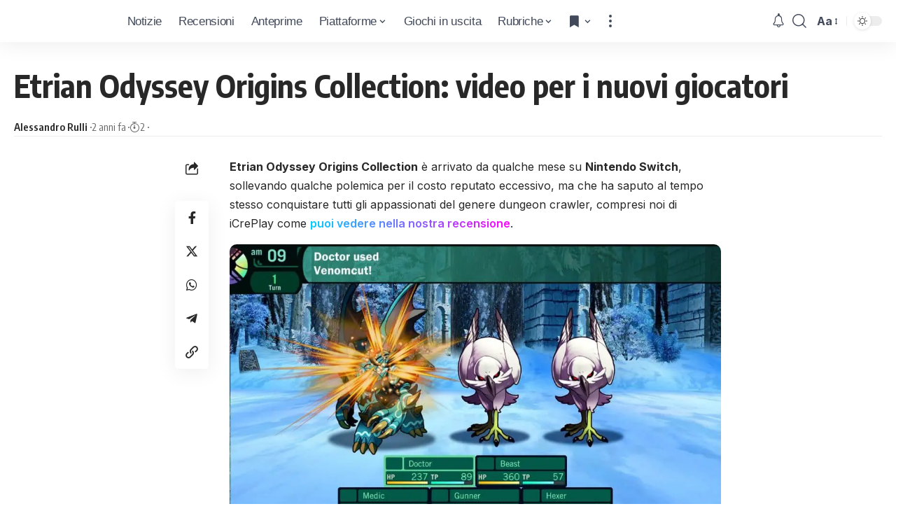

--- FILE ---
content_type: text/css
request_url: https://www.icrewplay.com/wp-content/cache/wpfc-minified/795bjtb6/83gf.css
body_size: 60401
content:
:root {
--effect: all .2s cubic-bezier(0.32, 0.74, 0.57, 1);
--timing: cubic-bezier(0.32, 0.74, 0.57, 1);
--shadow-12: #0000001f;
--shadow-20: #00000005;
--round-3: 3px;
--height-34: 34px;
--height-40: 40px;
--padding-40: 0 40px;
--round-5: 5px;
--round-7: 7px;
--shadow-7: #00000012;
--dark-accent: #191c20;
--dark-accent-0: #191c2000;
--dark-accent-90: #191c20f2;
--meta-b-family: var(--meta-family);
--meta-b-fcolor: #282828;
--meta-b-fspace: normal;
--meta-b-fstyle: normal;
--meta-b-fweight: 600;
--meta-b-transform: none;
--nav-bg: #fff;
--nav-bg-from: #fff;
--nav-bg-to: #fff;
--subnav-bg: #fff;
--subnav-bg-from: #fff;
--subnav-bg-to: #fff;
--indicator-bg-from: #ff0084;
--indicator-bg-to: #2c2cf8;
--bottom-border-color: var(--flex-gray-15);
--column-border-color: var(--flex-gray-15);
--audio-color: #ffa052;
--dribbble-color: #fb70a6;
--excerpt-color: #666;
--fb-color: #89abfc;
--g-color: #ff184e;
--live-color: #fe682e;
--gallery-color: #729dff;
--heading-color: var(--body-fcolor);
--ig-color: #7e40b6;
--linkedin-color: #007bb6;
--nav-color: #282828;
--pin-color: #f74c53;
--flipboard-color: #f52828;
--privacy-color: #fff;
--review-color: #ffc300;
--soundcloud-color: #fd794a;
--subnav-color: #282828;
--telegam-color: #649fdf;
--twitter-color: #00151c;
--medium-color: #000;
--threads-color: #000;
--video-color: #ffc300;
--vimeo-color: #44bbe1;
--ytube-color: #ef464b;
--whatsapp-color: #00e676;
--nav-color-10: #28282820;
--subnav-color-10: #28282820;
--g-color-90: #ff184ee6;
--absolute-dark: #242424;
--body-family: 'Oxygen', sans-serif;
--btn-family: 'Encode Sans Condensed', sans-serif;
--cat-family: 'Oxygen', sans-serif;
--dwidgets-family: 'Oxygen', sans-serif;
--h1-family: 'Encode Sans Condensed', sans-serif;
--h2-family: 'Encode Sans Condensed', sans-serif;
--h3-family: 'Encode Sans Condensed', sans-serif;
--h4-family: 'Encode Sans Condensed', sans-serif;
--h5-family: 'Encode Sans Condensed', sans-serif;
--h6-family: 'Encode Sans Condensed', sans-serif;
--input-family: 'Encode Sans Condensed', sans-serif;
--menu-family: 'Encode Sans Condensed', sans-serif;
--meta-family: 'Encode Sans Condensed', sans-serif;
--submenu-family: 'Encode Sans Condensed', sans-serif;
--tagline-family: 'Encode Sans Condensed', sans-serif;
--body-fcolor: #282828;
--btn-fcolor: inherit;
--h1-fcolor: inherit;
--h2-fcolor: inherit;
--h3-fcolor: inherit;
--h4-fcolor: inherit;
--h5-fcolor: inherit;
--h6-fcolor: inherit;
--input-fcolor: inherit;
--meta-fcolor: #666;
--tagline-fcolor: inherit;
--body-fsize: 16px;
--btn-fsize: 12px;
--cat-fsize: 10px;
--dwidgets-fsize: 13px;
--excerpt-fsize: 14px;
--h1-fsize: 40px;
--h2-fsize: 28px;
--h3-fsize: 22px;
--h4-fsize: 16px;
--h5-fsize: 14px;
--h6-fsize: 13px;
--headline-fsize: 45px;
--input-fsize: 14px;
--menu-fsize: 17px;
--meta-fsize: 13px;
--submenu-fsize: 13px;
--tagline-fsize: 28px;
--body-fspace: normal;
--btn-fspace: normal;
--cat-fspace: .07em;
--dwidgets-fspace: 0;
--h1-fspace: normal;
--h2-fspace: normal;
--h3-fspace: normal;
--h4-fspace: normal;
--h5-fspace: normal;
--h6-fspace: normal;
--input-fspace: normal;
--menu-fspace: -.02em;
--meta-fspace: normal;
--submenu-fspace: -.02em;
--tagline-fspace: normal;
--body-fstyle: normal;
--btn-fstyle: normal;
--cat-fstyle: normal;
--dwidgets-fstyle: normal;
--h1-fstyle: normal;
--h2-fstyle: normal;
--h3-fstyle: normal;
--h4-fstyle: normal;
--h5-fstyle: normal;
--h6-fstyle: normal;
--input-fstyle: normal;
--menu-fstyle: normal;
--meta-fstyle: normal;
--submenu-fstyle: normal;
--tagline-fstyle: normal;
--body-fweight: 400;
--btn-fweight: 700;
--cat-fweight: 700;
--dwidgets-fweight: 600;
--h1-fweight: 700;
--h2-fweight: 700;
--h3-fweight: 700;
--h4-fweight: 700;
--h5-fweight: 700;
--h6-fweight: 600;
--input-fweight: 400;
--menu-fweight: 600;
--meta-fweight: 400;
--submenu-fweight: 500;
--tagline-fweight: 400;
--flex-gray-15: #88888826;
--flex-gray-20: #88888833;
--flex-gray-40: #88888866;
--flex-gray-7: #88888812;
--dribbble-hcolor: #ff407f;
--fb-hcolor: #1f82ec;
--ig-hcolor: #8823b6;
--linkedin-hcolor: #006ab1;
--pin-hcolor: #f60c19;
--flipboard-hcolor: #e00a0a;
--soundcloud-hcolor: #ff5313;
--telegam-hcolor: #3885d9;
--twitter-hcolor: #13b9ee;
--threads-hcolor: #5219ff;
--medium-hcolor: #ffb600;
--vimeo-hcolor: #16b1e3;
--ytube-hcolor: #fc161e;
--whatsapp-hcolor: #00e537;
--tumblr-color: #32506d;
--tumblr-hcolor: #1f3143;
--indicator-height: 4px;
--nav-height: 60px;
--absolute-light: #ddd;
--solid-light: #fafafa;
--em-mini: .8em;
--rem-mini: .8rem;
--transparent-nav-color: #fff;
--swiper-navigation-size: 44px;
--tagline-s-fsize: 22px;
--wnav-size: 20px;
--em-small: .92em;
--rem-small: .92rem;
--bottom-spacing: 35px;
--box-spacing: 5%;
--el-spacing: 12px;
--heading-sub-color: var(--g-color);
--body-transform: none;
--btn-transform: none;
--cat-transform: uppercase;
--dwidgets-transform: none;
--h1-transform: none;
--h2-transform: none;
--h3-transform: none;
--h4-transform: none;
--h5-transform: none;
--h6-transform: none;
--input-transform: none;
--menu-transform: none;
--meta-transform: none;
--submenu-transform: none;
--tagline-transform: none;
--awhite: #fff;
--solid-white: #fff;
--max-width-wo-sb: 100%;
--alignwide-w: 1600px;
--bookmark-color: #62b088;
--bookmark-color-90: #62b088f2;
--slider-nav-dcolor: inherit;
}
[data-theme='dark'], .light-scheme {
--shadow-12: #00000066;
--shadow-20: #00000033;
--shadow-7: #0000004d;
--dark-accent: #0e0f12;
--dark-accent-0: #0e0f1200;
--dark-accent-90: #0e0f12f2;
--meta-b-fcolor: #fff;
--nav-bg: #131518;
--nav-bg-from: #131518;
--nav-bg-to: #131518;
--bcrumb-color: #fff;
--excerpt-color: #ddd;
--heading-color: var(--body-fcolor);
--nav-color: #fff;
--subnav-color: #fff;
--nav-color-10: #ffffff15;
--subnav-color-10: #ffffff15;
--body-fcolor: #fff;
--h1-fcolor: #fff;
--h2-fcolor: #fff;
--h3-fcolor: #fff;
--h4-fcolor: #fff;
--h5-fcolor: #fff;
--h6-fcolor: #fff;
--headline-fcolor: #fff;
--input-fcolor: #fff;
--meta-fcolor: #bbb;
--tagline-fcolor: #fff;
--flex-gray-15: #88888840;
--flex-gray-7: #88888818;
--solid-light: #333;
--heading-sub-color: var(--g-color);
--solid-white: #191c20;
--twitter-color: #fff;
--medium-color: #fff;
--threads-color: #fff;
}
[data-theme='dark'] {
--subnav-bg: #191c20;
--subnav-bg-from: #191c20;
--subnav-bg-to: #191c20;
}
body:not([data-theme='dark']) [data-mode='dark'], body[data-theme='dark'] [data-mode='default'],
body .light-scheme [data-mode='default'] {
display: none !important;
}
body .light-scheme [data-mode='dark'] {
display: inherit !important;
}
[data-theme='dark'] .icon-svg,
.light-scheme .icon-svg {
-webkit-filter: invert(100%);
filter: invert(100%);
}
.dark-opacity[data-theme='dark'] .p-featured {
background-color: #000;
}
.dark-opacity[data-theme='dark'] .wp-post-image {
opacity: .7;
}
[data-theme='dark'] input::placeholder,
.light-scheme input::placeholder {
color: var(--absolute-light);
}
[data-theme='dark'] .wnav-svg,
.light-scheme .wnav-svg {
filter: invert(100%);
}
.global-color {
color: var(--g-color);
}
.is-gray {
color: var(--flex-gray-40);
} html, body, div, span, applet, object, iframe, h1, h2, h3, h4, h5, h6, blockquote, p, pre, a, abbr,
acronym, address, big, cite, code, del, dfn, em, font, ins, kbd, q, s, samp, small, strike, strong,
sub, sup, tt, var, dl, dt, dd, ol, ul, li, fieldset, form, label, legend, table, caption,
tbody, tfoot, thead, tr, th, td {
font-family: inherit;
font-size: 100%;
font-weight: inherit;
font-style: inherit;
line-height: inherit;
margin: 0;
padding: 0;
vertical-align: baseline;
border: 0;
outline: 0;
}
html {
font-size: var(--body-fsize);
overflow-x: hidden;
-ms-text-size-adjust: 100%;
-webkit-text-size-adjust: 100%;
text-size-adjust: 100%;
}
body {
font-family: var(--body-family);
font-size: var(--body-fsize);
font-weight: var(--body-fweight);
font-style: var(--body-fstyle);
line-height: max(var(--body-fheight, 1.7), 1.4);
display: block;
margin: 0;
letter-spacing: var(--body-fspace);
text-transform: var(--body-transform);
color: var(--body-fcolor);
background-color: var(--solid-white);
}
body.rtl { direction: rtl;
}
* {
-moz-box-sizing: border-box;
-webkit-box-sizing: border-box;
box-sizing: border-box;
}
:before, :after {
-moz-box-sizing: border-box;
-webkit-box-sizing: border-box;
box-sizing: border-box
}
.site {
position: relative;
display: block;
}
.site * {
-webkit-font-smoothing: antialiased;
-moz-osx-font-smoothing: grayscale;
text-rendering: optimizeLegibility;
}
.site-outer {
position: relative;
display: block;
overflow: clip;
max-width: 100%;
background-color: var(--solid-white);
}
.top-spacing .site-outer {
-webkit-transition: margin .5s var(--timing);
transition: margin .5s var(--timing);
}
.site-wrap, .site-content {
position: relative;
display: block;
margin: 0;
padding: 0;
}
.site-wrap {
z-index: 1;
min-height: 45vh;
}
button, hr, input {
overflow: visible
}
audio, canvas, progress, video {
display: inline-block
}
progress, sub, sup {
vertical-align: baseline
}
[type=checkbox], [type=radio], legend {
box-sizing: border-box;
padding: 0
}
[type=checkbox] {
cursor: pointer;
}
acronym {
cursor: help
}
.rbct ins {
text-decoration: none;
background-color: var(--flex-gray-15);
}
figure {
display: block;
margin: 0;
}
em {
font-style: italic;
}
hr {
box-sizing: content-box;
height: 0
}
u {
text-decoration: underline;
}
dt {
font-weight: 700;
}
dd {
margin-inline-start: 40px;
}
address {
font-style: italic;
}
code, kbd, pre, samp, var {
font-family: monospace, monospace;
font-size: .9em;
}
a {
text-decoration: none;
color: inherit;
background-color: transparent;
}
abbr[title] {
cursor: default;
text-decoration: none;
}
b, strong {
font-weight: 700;
}
dfn {
font-style: italic
}
mark {
margin: 0 5px;
padding: 5px 7px;
border-radius: var(--round-5);
background-color: var(--flex-gray-7);
}
code {
font-family: Courier, monospace;
padding: 5px;
background-color: var(--flex-gray-7);
}
small {
font-size: 80%
}
sub, sup {
font-size: 75%;
line-height: 0;
position: relative;
}
sub {
bottom: -.25em
}
sup {
top: -.5em
}
audio:not([controls]) {
display: none;
height: 0
}
img {
max-width: 100%;
height: auto;
vertical-align: middle;
border-style: none;
-webkit-object-fit: cover;
object-fit: cover;
}
svg:not(:root),
.collapse-activated {
overflow: hidden;
}
button, input, optgroup, select, textarea {
text-transform: none;
color: inherit;
outline: none !important;
}
.screen-reader-text, .screen-reader-text span, .ui-helper-hidden-accessible {
position: absolute;
overflow: hidden;
clip: rect(1px, 1px, 1px, 1px);
width: 1px;
height: 1px;
margin: -1px;
padding: 0;
word-wrap: normal !important;
border: 0;
clip-path: inset(50%);
-webkitcolorip-path: inset(50%);
}
select {
line-height: 24px;
position: relative;
max-width: 100%;
padding: 10px 20px 10px;
border-color: var(--flex-gray-15);
border-radius: var(--round-5);
outline: none !important;
background: transparent url('data:image/svg+xml;utf8,<svg xmlns="http://www.w3.org/2000/svg" viewBox="0 0 24 24"><path fill="gray" d="M12 15a1 1 0 0 1-.707-.293l-3-3a1 1 0 0 1 1.414-1.414L12 12.586l2.293-2.293a1 1 0 0 1 1.414 1.414l-3 3A1 1 0 0 1 12 15z"/></svg>') no-repeat right 5px top 50%;
background-size: 22px;
-moz-appearance: none;
-webkit-appearance: none;
appearance: none;
}
select option {
background-color: var(--solid-white);
}
[type=reset], [type=submit], button, html [type=button] {
-webkit-appearance: button;
}
[type=button]::-moz-focus-inner, [type=reset]::-moz-focus-inner, [type=submit]::-moz-focus-inner, button::-moz-focus-inner {
padding: 0;
border-style: none;
}
[type=button]:-moz-focusring, [type=reset]:-moz-focusring, [type=submit]:-moz-focusring, button:-moz-focusring {
outline: ButtonText dotted 1px;
}
:-webkit-autofill {
-webkit-box-shadow: 0 0 0 30px #fafafa inset;
}
fieldset {
padding: 0;
}
legend {
font-weight: 700;
display: table;
max-width: 100%;
white-space: normal;
color: inherit;
}
[type='number']::-webkit-inner-spin-button, [type='number']::-webkit-outer-spin-button {
height: auto;
}
[type='search']::-webkit-search-cancel-button, [type='search']::-webkit-search-decoration {
-webkit-appearance: none
}
::-webkit-file-upload-button {
font: inherit;
-webkit-appearance: button;
}
summary {
display: list-item
}
[hidden], template {
display: none
}
del {
text-decoration: line-through;
}
big {
font-size: 125%;
}
cite {
font-family: var(--meta-family);
font-size: min(14px, var(--rem-small));
font-weight: var(--meta-fweight);
font-style: italic;
}
.clearfix:before, .clearfix:after {
display: table;
clear: both;
content: ' ';
}
.rb-error {
font-size: var(--rem-mini);
}
.tax-accordion-sub,
.hidden {
display: none;
}
input:disabled, select:disabled, textarea:disabled {
opacity: .5;
background-color: #ffcb3330;
}
h1, .h1 {
font-family: var(--h1-family);
font-size: var(--h1-fsize);
font-weight: var(--h1-fweight);
font-style: var(--h1-fstyle);
line-height: var(--h1-fheight, 1.2);
letter-spacing: var(--h1-fspace);
text-transform: var(--h1-transform);
}
h1 {
color: var(--h1-fcolor);
}
h2, .h2 {
font-family: var(--h2-family);
font-size: var(--h2-fsize);
font-weight: var(--h2-fweight);
font-style: var(--h2-fstyle);
line-height: var(--h2-fheight, 1.25);
letter-spacing: var(--h2-fspace);
text-transform: var(--h2-transform);
}
h2 {
color: var(--h2-fcolor);
}
h3, .h3 {
font-family: var(--h3-family);
font-size: var(--h3-fsize);
font-weight: var(--h3-fweight);
font-style: var(--h3-fstyle);
line-height: var(--h3-fheight, 1.3);
letter-spacing: var(--h3-fspace);
text-transform: var(--h3-transform);
}
h3 {
color: var(--h3-fcolor);
}
h4, .h4 {
font-family: var(--h4-family);
font-size: var(--h4-fsize);
font-weight: var(--h4-fweight);
font-style: var(--h4-fstyle);
line-height: var(--h4-fheight, 1.45);
letter-spacing: var(--h4-fspace);
text-transform: var(--h4-transform);
}
h4 {
color: var(--h4-fcolor);
}
.h5, h5 {
font-family: var(--h5-family);
font-size: var(--h5-fsize);
font-weight: var(--h5-fweight);
font-style: var(--h5-fstyle);
line-height: var(--h5-fheight, 1.5);
letter-spacing: var(--h5-fspace);
text-transform: var(--h5-transform);
}
h5 {
color: var(--h5-fcolor);
}
h6, .h6 {
font-family: var(--h6-family);
font-size: var(--h6-fsize);
font-weight: var(--h6-fweight);
font-style: var(--h6-fstyle);
line-height: var(--h6-fheight, 1.5);
letter-spacing: var(--h6-fspace);
text-transform: var(--h6-transform);
}
h6 {
color: var(--h6-fcolor);
}
h1.entry-title {
font-size: var(--title-size, var(--h1-fsize));
}
h2.entry-title {
font-size: var(--title-size, var(--h2-fsize));
}
h3.entry-title {
font-size: var(--title-size, var(--h3-fsize));
}
h4.entry-title {
font-size: var(--title-size, var(--h4-fsize));
}
h5.entry-title {
font-size: var(--title-size, var(--h5-fsize));
}
h6.entry-title {
font-size: var(--title-size, var(--h6-fsize));
}
.p-categories {
font-family: var(--cat-family);
font-size: var(--cat-fsize);
font-weight: var(--cat-fweight);
font-style: var(--cat-fstyle);
letter-spacing: var(--cat-fspace);
text-transform: var(--cat-transform);
}
.is-meta, .meta-text, .rss-date, .widget_rss cite,
.woocommerce-result-count, .woocommerce-ordering select, .s-logout-link,
.story-content-overlay__date, .story-content-overlay__author {
font-family: var(--meta-family);
font-size: var(--meta-fsize);
font-weight: var(--meta-fweight);
font-style: var(--meta-fstyle);
letter-spacing: var(--meta-fspace);
text-transform: var(--meta-transform);
}
.meta-label, .tipsy-inner, .product_meta {
font-family: var(--meta-family);
font-weight: var(--meta-fweight);
font-style: var(--meta-fstyle);
letter-spacing: var(--meta-fspace);
text-transform: var(--meta-transform);
color: var(--meta-fcolor);
}
figcaption, .wp-caption-text {
font-family: var(--meta-family);
font-size: var(--meta-fsize);
font-weight: var(--meta-fweight);
font-style: var(--meta-fstyle);
letter-spacing: var(--meta-fspace);
text-transform: var(--meta-transform);
}
.is-meta {
color: var(--meta-fcolor);
}
.meta-author, .meta-bold {
font-family: var(--meta-b-family);
font-size: inherit;
font-weight: var(--meta-b-fweight);
font-style: var(--meta-b-fstyle);
letter-spacing: var(--meta-b-fspace);
text-transform: var(--meta-b-transform);
}
.p-readmore {
font-family: var(--btn-family);
font-size: var(--readmore-fsize, 12px);
font-weight: 600;
font-style: normal;
text-transform: none;
}
input[type='text'], input[type='tel'], input[type='password'], input[type='email'],
input[type='url'], input[type='search'], input[type='number'], textarea {
font-family: var(--input-family);
font-size: var(--input-fsize);
font-weight: var(--input-fweight);
font-style: var(--input-fstyle);
letter-spacing: var(--input-fspace);
text-transform: var(--input-transform);
color: var(--input-fcolor);
}
input[type='submit'], button, .button, .is-btn, a.show-post-comment, a.comment-reply-link,
.pagination-wrap, .rbbsl a > span, .cta-buttons, .widget_block .wp-block-search [type='submit'],
.web-stories-list__archive-link a, .comment-list .comment-reply-title small a, .elementor-widget-button {
font-family: var(--btn-family);
font-size: var(--btn-fsize);
font-weight: var(--btn-fweight);
font-style: var(--btn-fstyle);
letter-spacing: var(--btn-fspace);
text-transform: var(--btn-transform);
}
.breadcrumb-inner, .woocommerce-breadcrumb {
font-family: var(--bcrumb-family, var(--meta-family));
font-size: var(--bcrumb-fsize, 13px);
font-weight: var(--bcrumb-fweight, var(--meta-fweight));
font-style: var(--bcrumb-fstyle, initial);
line-height: var(--bcrumb-fheight, 1.5);
letter-spacing: var(--bcrumb-fspace, 0);
text-transform: var(--bcrumb-transform, initial);
color: var(--bcrumb-color, inherit);
}
.main-menu > li > a, .more-col .widget-heading,
.elementor-widget-wp-widget-nav_menu h5, .woocommerce-MyAccount-navigation {
font-family: var(--menu-family);
font-size: var(--menu-fsize);
font-weight: var(--menu-fweight);
font-style: var(--menu-fstyle);
line-height: 1.5;
letter-spacing: var(--menu-fspace);
text-transform: var(--menu-transform);
}
.main-menu .sub-menu > .menu-item a, .user-dropdown a,
.more-col .menu a, .collapse-footer-menu a, .elementor-widget-container .menu a {
font-family: var(--submenu-family);
font-size: var(--submenu-fsize);
font-weight: var(--submenu-fweight);
font-style: var(--submenu-fstyle);
line-height: 1.25;
letter-spacing: var(--submenu-fspace);
text-transform: var(--submenu-transform);
color: var(--subnav-color);
}
.mobile-menu > li > a {
font-family: 'Encode Sans Condensed', sans-serif;
font-size: 1.1rem;
font-weight: 400;
font-style: normal;
line-height: 1.5;
letter-spacing: -.02em;
text-transform: none;
}
.mobile-menu .sub-menu a,
.logged-mobile-menu a {
font-family: 'Encode Sans Condensed', sans-serif;
font-size: 14px;
font-weight: 700;
font-style: normal;
line-height: 1.5;
text-transform: none;
}
.mobile-qview a {
font-family: 'Encode Sans Condensed', sans-serif;
font-size: 16px;
font-weight: 600;
font-style: normal;
letter-spacing: -0.02em;
text-transform: none;
}
.s-title {
font-family: var(--headline-family, var(--h1-family));
font-size: var(--headline-fsize, var(--h1-fsize));
font-weight: var(--headline-fweight, var(--h1-fweight));
font-style: var(--headline-fstyle, var(--h1-fstyle));
line-height: var(--headline-fheight, var(--h1-fheight, 1.2));
letter-spacing: var(--headline-fspace, var(--h1-fspace));
text-transform: var(--headline-transform, var(--h1-transform));
color: var(--headline-fcolor, var(--h1-fcolor));
}
.s-tagline {
font-family: var(--tagline-family);
font-size: var(--tagline-fsize);
font-weight: var(--tagline-fweight);
font-style: var(--tagline-fstyle);
line-height: var(--tagline-fheight, 1.4);
letter-spacing: var(--tagline-fspace);
text-transform: var(--tagline-transform);
color: var(--tagline-fcolor, inherit);
}
.s-title:not(.fw-headline) {
font-size: var(--headline-s-fsize, var(--h1-fsize));
}
.s-tagline:not(.fw-tagline) {
font-size: var(--tagline-s-fsize);
}
.heading-title > * {
font-family: var(--heading-family, inherit);
font-size: var(--heading-fsize, inherit);
font-weight: var(--heading-fweight, inherit);
font-style: var(--heading-fstyle, inherit);
letter-spacing: var(--heading-fspace, inherit);
text-transform: var(--heading-transform, inherit);
}
.heading-tagline > * {
font-family: var(--subheading-family, inherit);
font-size: var(--subheading-fsize, inherit);
font-weight: var(--subheading-fweight, inherit);
font-style: var(--subheading-fstyle, inherit);
line-height: var(--subheading-fheight, 1.5);
letter-spacing: var(--subheading-fspace, inherit);
text-transform: var(--subheading-transform, inherit);
}
.p-wrap .entry-summary {
font-family: var(--excerpt-family, inherit);
font-size: var(--excerpt-fsize);
font-weight: var(--excerpt-fweight, inherit);
font-style: var(--excerpt-fstyle, inherit);
letter-spacing: var(--excerpt-fspace, inherit);
text-transform: var(--excerpt-transform, inherit);
color: var(--excerpt-color);
column-count: var(--excerpt-columns, 1);
column-gap: var(--excerpt-gap, 1.5em);
}
.description-text, .story-content-overlay__excerpt {
font-size: var(--excerpt-fsize);
}
input[type='text'], input[type='tel'], input[type='password'], input[type='email'],
input[type='url'], input[type='search'], input[type='number'] {
line-height: max(var(--input-fheight), 24px);
max-width: 100%;
padding: 12px 20px;
-webkit-transition: var(--effect);
transition: var(--effect);
white-space: nowrap;
border: var(--input-border, none);
border-radius: var(--round-3);
outline: none !important;
background-color: var(--input-bg, var(--flex-gray-7));
-webkit-box-shadow: none !important;
box-shadow: none !important;
}
input[type='file'] {
font-size: var(--rem-small);
}
input::file-selector-button {
font-size: var(--em-small);
padding: 8px 20px;
cursor: pointer;
-webkit-transition: var(--effect);
transition: var(--effect);
color: var(--awhite);
border: none;
border-radius: var(--round-7);
background-color: var(--g-color);
}
input:hover::file-selector-button {
opacity: .7;
}
button {
cursor: pointer;
border: none;
border-radius: var(--round-3);
outline: none !important;
-webkit-box-shadow: none;
box-shadow: none;
}
input[type='submit'], .is-btn, .button,
div:where(.entry-content) button {
line-height: var(--height-40);
padding: var(--padding-40);
cursor: pointer;
-webkit-transition: var(--effect);
transition: var(--effect);
white-space: nowrap;
color: var(--awhite);
border: none;
border-radius: var(--round-3);
outline: none !important;
background: var(--g-color);
-webkit-box-shadow: none;
box-shadow: none;
}
textarea {
font-size: var(--input-fsize) !important;
line-height: var(--input-fheight, 1.6);
display: block;
overflow: auto;
width: 100%;
max-width: 100%;
padding: 15px 20px;
-webkit-transition: var(--effect);
transition: var(--effect);
border: var(--input-border, none);
border-radius: var(--round-7);
outline: none;
background-color: var(--input-bg, var(--flex-gray-7));
-webkit-box-shadow: none !important;
box-shadow: none !important;
}
.rb-container, .rb-s-container,
.rb-wide-container, .rb-small-container {
position: static;
display: block;
width: 100%;
max-width: var(--rb-width, 1280px);
margin-right: auto;
margin-left: auto;
}
.rb-wide-container {
max-width: 1500px;
}
.rb-s-container {
max-width: var(--rb-s-width, var(--rb-width, 1280px));
}
.rb-small-container {
max-width: var(--rb-small-width, 860px);
}
.gutter-n20 {
margin-right: -20px;
margin-left: -20px;
}
.gutter-n15 {
margin-right: -15px;
margin-left: -15px;
}
.gutter-m20 {
margin-right: 20px;
margin-left: 20px;
}
.gutter-p20 {
padding-right: 20px;
padding-left: 20px;
}
.gutter-p15 {
padding-right: 15px;
padding-left: 15px;
}
.gutter-p10 {
padding-right: 10px;
padding-left: 10px;
}
.edge-padding {
padding-right: 20px;
padding-left: 20px;
}
.rb-section ul, .rb-section ol, .menu-item {
list-style: none;
}
h1, h2, h3, h4, h5, h6, .h1, .h2, .h3, .h4, .h5, .h6, p {
-ms-word-wrap: break-word;
word-wrap: break-word;
}
.icon-holder {
display: flex;
align-items: center;
}
.svg-icon {
width: 1.5em;
height: auto;
}
.light-scheme {
color: var(--body-fcolor);
--pagi-bg: var(--solid-light);
}
input:-webkit-autofill, input:-webkit-autofill:hover, input:-webkit-autofill:focus, input:-webkit-autofill:active {
transition: background-color 999999s ease-in-out 0s;
}
.overlay-wrap {
position: absolute;
z-index: 10;
top: 0;
right: 0;
bottom: 0;
left: 0;
display: flex;
align-items: flex-end;
flex-flow: row nowrap;
pointer-events: none;
}
.overlay-inner {
position: relative;
display: block;
width: 100%;
padding: 20px;
cursor: auto;
pointer-events: auto;
}
.p-gradient .overlay-inner {
background: -webkit-gradient(linear, left top, left bottom, from(var(--dark-accent-0)), to(var(--dark-accent)));
background: linear-gradient(to top, var(--dark-accent) 0, var(--dark-accent-90) 50%, var(--dark-accent-0) 100%);
}
.p-top-gradient .overlay-inner {
background: -webkit-gradient(linear, left bottom, left top, from(var(--dark-accent-0)), to(var(--dark-accent)));
background: linear-gradient(to bottom, var(--dark-accent) 0, var(--dark-accent-90) 50%, var(--dark-accent-0) 100%);
}
.block-inner {
display: flex;
flex-flow: row wrap;
flex-grow: 1;
row-gap: var(--bottom-spacing);
}
.is-gap-5 .block-inner {
margin-right: -5px;
margin-left: -5px;
--column-gap: 5px;
}
.is-gap-7 .block-inner {
margin-right: -7px;
margin-left: -7px;
--column-gap: 7px;
}
.is-gap-10 .block-inner {
margin-right: -10px;
margin-left: -10px;
--column-gap: 10px;
}
.is-gap-15 .block-inner {
margin-right: -15px;
margin-left: -15px;
--column-gap: 15px;
}
.is-gap-20 .block-inner {
margin-right: -20px;
margin-left: -20px;
--column-gap: 20px;
}
.is-gap-25 .block-inner {
margin-right: -25px;
margin-left: -25px;
--column-gap: 25px;
}
.is-gap-30 .block-inner {
margin-right: -30px;
margin-left: -30px;
--column-gap: 30px;
}
.is-gap-35 .block-inner {
margin-right: -35px;
margin-left: -35px;
--column-gap: 35px;
}
.block-inner > * {
flex-basis: 100%;
width: 100%;
padding-right: var(--column-gap, 0);
padding-left: var(--column-gap, 0);
}
[class*='is-gap-'] > .block-inner > * {
padding-right: var(--column-gap, 0);
padding-left: var(--column-gap, 0);
} .is-color .icon-facebook {
color: var(--fb-color);
}
.is-color .icon-facebook:hover {
color: var(--fb-hcolor);
text-shadow: 0 3px 12px var(--fb-hcolor);
}
.is-bg .icon-facebook {
background-color: var(--fb-color);
}
.is-bg .icon-facebook:hover {
background-color: var(--fb-hcolor);
box-shadow: 0 3px 12px var(--fb-hcolor);
}
.is-color .icon-twitter {
color: var(--twitter-color);
}
.is-color .icon-twitter:hover {
color: var(--twitter-hcolor);
text-shadow: 0 3px 12px var(--twitter-hcolor);
}
.is-bg .icon-twitter {
background-color: var(--twitter-color);
}
.is-bg .icon-twitter:hover {
background-color: var(--twitter-hcolor);
box-shadow: 0 3px 12px var(--twitter-hcolor);
}
.is-color .icon-flipboard {
color: var(--flipboard-color);
}
.is-color .icon-flipboard:hover {
color: var(--flipboard-hcolor);
text-shadow: 0 3px 12px var(--flipboard-hcolor);
}
.is-bg .icon-flipboard {
background-color: var(--flipboard-color);
}
.is-bg .icon-flipboard:hover {
background-color: var(--flipboard-hcolor);
box-shadow: 0 3px 12px var(--flipboard-hcolor);
}
.is-color .icon-pinterest {
color: var(--pin-color);
}
.is-color .icon-pinterest:hover {
color: var(--pin-hcolor);
text-shadow: 0 3px 12px var(--pin-hcolor);
}
.is-bg .icon-pinterest {
background-color: var(--pin-color);
}
.is-bg .icon-pinterest:hover {
background-color: var(--pin-hcolor);
box-shadow: 0 3px 12px var(--pin-hcolor);
}
.is-color .icon-instagram {
color: var(--ig-color);
}
.is-color .icon-instagram:hover {
color: var(--ig-hcolor);
text-shadow: 0 3px 12px var(--ig-hcolor);
}
.is-bg .icon-instagram {
background-color: var(--ig-color);
}
.is-bg .icon-instagram:hover {
background-color: var(--ig-hcolor);
box-shadow: 0 3px 12px var(--ig-hcolor);
}
.is-color .icon-linkedin {
color: var(--linkedin-color);
}
.is-color .icon-linkedin:hover {
color: var(--linkedin-hcolor);
text-shadow: 0 3px 12px var(--linkedin-hcolor);
}
.is-bg .icon-linkedin {
background-color: var(--linkedin-color);
}
.is-bg .icon-linkedin:hover {
background-color: var(--linkedin-hcolor);
box-shadow: 0 3px 12px var(--linkedin-hcolor);
}
.is-color .icon-tumblr {
color: var(--tumblr-color);
}
.is-color .icon-tumblr:hover {
color: var(--tumblr-hcolor);
text-shadow: 0 3px 12px var(--tumblr-hcolor);
}
.is-bg .icon-tumblr {
background-color: var(--tumblr-color);
}
.is-bg .icon-tumblr:hover {
background-color: var(--tumblr-hcolor);
box-shadow: 0 3px 12px var(--tumblr-hcolor);
}
.is-color .icon-flickr {
color: #ff0082;
}
.is-color .icon-flickr:hover {
color: #ff015a;
text-shadow: 0 3px 12px #ff015a;
}
.is-bg .icon-flickr {
background-color: #ff0082;
}
.is-bg .icon-flickr:hover {
background-color: #ff015a;
box-shadow: 0 3px 12px #ff015a;
}
.is-color .icon-skype {
color: #00aae1;
}
.is-color .icon-skype:hover {
color: #0070bf;
text-shadow: 0 3px 12px #0070bf;
}
.is-bg .icon-skype {
background-color: #00aae1;
}
.is-bg .icon-skype:hover {
background-color: #0070bf;
box-shadow: 0 3px 12px #0070bf;
}
.is-color .icon-snapchat {
color: #ffb945;
}
.is-color .icon-snapchat:hover {
color: #ffa22f;
text-shadow: 0 3px 12px #ffa22f;
}
.is-bg .icon-snapchat {
background-color: #ffb945;
}
.is-bg .icon-snapchat:hover {
background-color: #ffa22f;
box-shadow: 0 3px 12px #ffa22f;
}
.is-color .icon-myspace {
color: #030303;
}
.is-color .icon-myspace:hover {
color: #000;
text-shadow: 0 3px 12px #000;
}
.is-bg .icon-myspace {
background-color: #030303;
}
.is-bg .icon-myspace:hover {
background-color: #000;
box-shadow: 0 3px 12px #000;
}
.is-color .icon-youtube {
color: var(--ytube-color);
}
.is-color .icon-youtube:hover {
color: var(--ytube-hcolor);
text-shadow: 0 3px 12px var(--ytube-hcolor);
}
.is-bg .icon-youtube {
background-color: var(--ytube-color);
}
.is-bg .icon-youtube:hover {
background-color: var(--ytube-hcolor);
box-shadow: 0 3px 12px var(--ytube-hcolor);
}
.is-color .icon-bloglovin {
color: #111;
}
.is-color .icon-bloglovin:hover {
color: #000;
text-shadow: 0 3px 12px #000;
}
.is-bg .icon-bloglovin {
background-color: #111;
}
.is-bg .icon-bloglovin:hover {
background-color: #000;
box-shadow: 0 3px 12px #000;
}
.is-color .icon-digg {
color: #191919;
}
.is-color .icon-digg:hover {
color: #000;
}
.is-bg .icon-digg {
background-color: #191919;
}
.is-color .icon-digg:hover {
color: #000;
text-shadow: 0 3px 12px #000;
}
.is-color .icon-dribbble {
color: var(--dribbble-color);
}
.is-color .icon-dribbble:hover {
color: var(--dribbble-hcolor);
text-shadow: 0 3px 12px var(--dribbble-hcolor);
}
.is-bg .icon-dribbble {
background-color: var(--dribbble-color);
}
.is-bg .icon-dribbble:hover {
background-color: var(--dribbble-hcolor);
box-shadow: 0 3px 12px var(--dribbble-hcolor);
}
.is-color .icon-soundcloud {
color: var(--soundcloud-color);
}
.is-color .icon-soundcloud:hover {
color: var(--soundcloud-hcolor);
text-shadow: 0 3px 12px var(--soundcloud-hcolor);
}
.is-bg .icon-soundcloud {
background-color: var(--soundcloud-color);
}
.is-bg .icon-soundcloud:hover {
background-color: var(--soundcloud-hcolor);
box-shadow: 0 3px 12px var(--soundcloud-hcolor);
}
.is-color .icon-vk {
color: #5fa0dd;
}
.is-color .icon-vk:hover {
color: #005f8c;
}
.is-bg .icon-vk {
background-color: #5fa0dd;
}
.is-bg .icon-vk:hover {
background-color: #005f8c;
box-shadow: 0 3px 12px #005f8c;
}
.is-color .icon-whatsapp {
color: var(--whatsapp-color);
}
.is-color .icon-whatsapp:hover {
color: var(--whatsapp-hcolor);
text-shadow: 0 3px 12px var(--whatsapp-hcolor);
}
.is-bg .icon-whatsapp {
background-color: var(--whatsapp-color);
}
.is-bg .icon-whatsapp:hover {
background-color: var(--whatsapp-hcolor);
box-shadow: 0 3px 12px var(--whatsapp-hcolor);
}
.is-color .icon-vimeo {
color: var(--vimeo-color);
}
.is-color .icon-vimeo:hover {
color: var(--vimeo-hcolor);
text-shadow: 0 3px 12px var(--vimeo-hcolor);
}
.is-bg .icon-vimeo {
background-color: var(--vimeo-color);
}
.is-bg .icon-vimeo:hover {
background-color: var(--vimeo-hcolor);
box-shadow: 0 3px 12px var(--vimeo-hcolor);
}
.is-color .icon-telegram {
color: var(--telegam-color);
}
.is-color .icon-telegram:hover {
color: var(--telegam-hcolor);
text-shadow: 0 3px 12px var(--telegam-hcolor);
}
.is-bg .icon-telegram {
background-color: var(--telegam-color);
}
.is-bg .icon-telegram:hover {
background-color: var(--telegam-hcolor);
box-shadow: 0 3px 12px var(--telegam-hcolor);
}
.is-color .icon-rss {
color: #ffd43f;
}
.is-color .icon-rss:hover {
color: #eab910;
text-shadow: 0 3px 12px #eab910;
}
.is-bg .icon-rss {
background-color: #ffd43f;
}
.is-bg .icon-rss:hover {
background-color: #eab910;
box-shadow: 0 3px 12px #eab910;
}
.is-color .icon-reddit {
color: #ff4500;
}
.is-color .icon-reddit:hover {
color: #e02200;
text-shadow: 0 3px 12px #e02200;
}
.is-bg .icon-reddit {
background-color: #ff4500;
}
.is-bg .icon-reddit:hover {
background-color: #e02200;
box-shadow: 0 3px 12px #e02200;
}
.is-color .icon-email {
color: #efab68;
}
.is-color .icon-email:hover {
color: #ff9c38;
text-shadow: 0 3px 12px #ff9c38;
}
.is-bg .icon-email {
background-color: #efab68;
}
.is-bg .icon-email:hover {
background-color: #ff9c38;
box-shadow: 0 3px 12px #ff9c38;
}
.is-color .icon-copy {
color: #66bbbf;
}
.is-color .icon-copy:hover {
color: #38787a;
}
.is-color .icon-print {
color: #4082f1;
}
.is-color .icon-print:hover {
color: #0f67f6;
text-shadow: 0 3px 12px #0f67f6;
}
.is-bg .icon-copy {
background-color: #66bbbf;
}
.is-bg .icon-copy:hover {
background-color: #38787a;
box-shadow: 0 3px 12px #38787a;
}
.is-bg .icon-print {
background-color: #4082f1;
}
.is-bg .icon-print:hover {
background-color: #0f67f6;
box-shadow: 0 3px 12px #0f67f6;
}
.is-color .icon-threads {
color: var(--threads-color);
}
.is-color .icon-threads:hover {
color: var(--threads-hcolor);
text-shadow: 0 3px 12px var(--threads-hcolor);
}
.is-bg .icon-threads {
background-color: var(--threads-color);
}
.is-bg .icon-threads:hover {
background-color: var(--threads-hcolor);
box-shadow: 0 3px 12px var(--threads-hcolor);
}
.is-color .icon-custom {
color: var(--dark-accent);
}
.btn-ani-2 .is-bg .share-action:hover {
transform: var(--btn-animation);
box-shadow: var(--btn-shadow);
}
.btn-ani-3 .is-bg .share-action:hover {
box-shadow: none;
}
.effect-fadeout.activated a {
opacity: .25;
}
.effect-fadeout.activated a:hover, .effect-fadeout.activated a:focus {
opacity: 1;
}
.header-social-list a:hover,
.footer-social-list a:hover {
-webkit-transform: scale(1.2);
transform: scale(1.2);
}
.is-bg {
color: var(--awhite);
}
.is-bg * {
color: inherit;
}
.rb-loader {
font-size: 10px;
position: relative;
display: none;
overflow: hidden;
width: 3em;
height: 3em;
transform: translateZ(0);
animation: spin-loader .8s infinite linear;
text-indent: -9999em;
color: var(--g-color);
border-radius: 50%;
background: currentColor;
background: linear-gradient(to right, currentColor 10%, rgba(255, 255, 255, 0) 50%);
}
.rb-loader:before {
position: absolute;
top: 0;
left: 0;
width: 50%;
height: 50%;
content: '';
color: inherit;
border-radius: 100% 0 0 0;
background: currentColor;
}
.rb-loader:after {
position: absolute;
top: 0;
right: 0;
bottom: 0;
left: 0;
width: 75%;
height: 75%;
margin: auto;
content: '';
opacity: 0.5;
border-radius: 50%;
background: var(--solid-white);
}
.loader-2 .rb-loader {
width: 3em;
height: 3em;
animation: spin-loader 1s infinite ease-out;
border: 2px solid;
border-color: currentColor transparent;
border-radius: 50%;
background: none;
}
.loader-3 .rb-loader {
width: 2em;
height: 3em;
animation: 3s linear infinite spin-loader-1 forwards;
border-radius: var(--round-3);
background-color: var(--g-color);
}
.loader-2 .rb-loader:before,
.loader-2 .rb-loader:after,
.loader-3 .rb-loader:before,
.loader-3 .rb-loader:after {
display: none;
}
.loader-4 .rb-loader:before {
position: absolute;
top: auto;
right: auto;
bottom: auto;
left: -1.5em;
width: 1.2em;
height: 1.2em;
animation: spin-bounce 1.3s linear infinite;
opacity: 1;
border-radius: 50%;
background: var(--g-color);
}
.loader-4 .rb-loader {
overflow: visible;
width: 1.2em;
height: 1.2em;
animation: spin-opacity 1.3s linear infinite;
animation-delay: -1s;
border-radius: 50%;
background: var(--g-color);
}
.loader-4 .rb-loader:after {
position: absolute;
top: auto;
right: auto;
bottom: auto;
left: 1.5em;
width: 1.2em;
height: 1.2em;
animation: spin-opacity 1.3s linear infinite;
animation-delay: -.8s;
opacity: 1;
border-radius: 50%;
background: var(--g-color);
}
@-webkit-keyframes spin-loader {
0% {
transform: rotate(0deg);
}
100% {
transform: rotate(360deg);
}
}
@keyframes spin-loader {
0% {
transform: rotate(0deg);
}
100% {
transform: rotate(360deg);
}
}
@-webkit-keyframes spin-loader-1 {
0%, 100% {
transform: rotate(0deg);
}
30% {
transform: rotateY(360deg);
}
70% {
transform: rotateX(360deg);
}
}
@keyframes spin-loader-1 {
0%, 100% {
transform: rotate(0deg);
}
30% {
transform: rotateY(360deg);
}
70% {
transform: rotateX(360deg);
}
}
@keyframes spin-opacity {
0%,
100% {
opacity: 0;
}
60% {
opacity: 1;
}
}
@-webkit-keyframes spin-opacity {
0%,
100% {
opacity: 0;
}
60% {
opacity: 1;
}
}
.rb-loader.loader-absolute {
position: absolute;
z-index: 10;
bottom: 50%;
left: 50%;
display: block;
margin-top: -1.5em;
margin-left: -1.5em;
}
.rb-absolute-link {
position: absolute;
z-index: 1;
top: 0;
right: 0;
bottom: 0;
left: 0;
display: block;
}
.opacity-animate {
-webkit-transition: opacity .2s var(--timing);
transition: opacity .2s var(--timing);
}
.is-invisible {
opacity: 0;
}
.is-relative, .holder-wrap, .logged-status-avatar,
.block-covid-data, .cbox, .a-card,
.p-center .counter-holder,
.p-wrap, .p-content, .large-menu .sub-menu li,
.menu-has-child-flex, .bypostauthor {
position: relative;
}
.pagination-wrap {
position: relative;
display: flex;
justify-content: center;
width: 100%;
margin-top: max(20px, var(--bottom-spacing));
padding-right: var(--column-gap, 0);
padding-left: var(--column-gap, 0);
}
.is-pagi-text .pagination-wrap {
margin-top: max(15px, calc(var(--bottom-spacing) * .6));
}
.pagination-nextprev > *:first-child {
margin-right: 10px;
}
.pagination-trigger.is-disable {
pointer-events: none;
opacity: .5;
}
.loadmore-trigger span, .pagination-trigger, .pagination-wrap .older a,
.pagination-wrap .newer a, .pagination-number .page-numbers {
font-size: var(--pagi-size, inherit);
line-height: calc(var(--pagi-size, inherit) * 1.6);
position: relative;
display: inline-flex;
align-items: center;
flex-flow: row nowrap;
min-height: max(var(--height-34), 2.6em);
padding: var(--padding-40);
-webkit-transition: var(--effect);
transition: var(--effect);
color: var(--pagi-color, currentColor);
border-color: var(--pagi-accent-color, var(--flex-gray-7));
border-radius: var(--round-7);
background-color: var(--pagi-accent-color, var(--flex-gray-7));
}
.pagination-number .page-numbers {
margin: 0 3px;
padding: 0 15px;
border-width: 1px;
border-style: solid;
background-color: transparent;
}
.pagination-number .page-numbers:not(.prev):not(.next) {
padding: 0 10px;
}
.pagination-number span.current {
color: #fff;
border-color: var(--pagi-accent-color, var(--g-color));
background-color: var(--pagi-accent-color, var(--g-color));
}
.pagination-number span.dots {
padding: 0 20px;
opacity: .5;
border-color: transparent;
background-color: transparent;
}
.pagination-number span.page-numbers {
pointer-events: none;
}
.loadmore-trigger.loading span {
opacity: 0;
}
.pagination-loadmore .rb-loader {
font-size: 8px;
position: absolute;
top: 50%;
left: 50%;
margin-top: -1.5em;
margin-left: -1.5em;
}
.loader-3 .pagination-loadmore .rb-loader {
margin-left: -1em;
}
.loader-4 .pagination-loadmore .rb-loader {
margin-top: -0.6em;
margin-left: -0.6em;
}
.infinite-trigger {
position: relative;
display: flex;
justify-content: center;
width: 100%;
min-height: 3em;
}
.infinite-trigger .rb-loader {
position: absolute;
top: 0;
left: 50%;
margin-left: -1.5em;
}
.page-links {
display: flex;
align-items: center;
justify-content: space-between;
}
.page-links .post-page-numbers {
line-height: var(--height-34);
position: relative;
display: inline-flex;
align-items: center;
flex-flow: row nowrap;
margin: 0 2px;
padding: 0 10px;
-webkit-transition: var(--effect);
transition: var(--effect);
text-decoration: none !important;
border-radius: var(--round-7);
background-color: var(--flex-gray-7);
}
.page-links a.post-page-numbers:hover {
color: var(--awhite) !important;
}
.page-links .text-link-next .post-page-numbers, .page-links .text-link-prev .post-page-numbers {
padding: var(--padding-40);
}
.page-links .post-page-numbers.current {
color: var(--awhite);
background: var(--g-color);
}
.text-link-next a span {
margin-right: 4px;
}
.text-link-prev a span {
margin-left: 4px;
}
.pagination-simple > * {
padding-right: 10px;
padding-left: 10px;
}
.pagination-simple .older:first-child {
margin-left: auto;
padding-right: 0;
padding-left: 0;
}
.pagination-simple .newer:last-child {
margin-right: auto;
padding-right: 0;
padding-left: 0;
}
.is-pagi-text .pagination-trigger, .is-pagi-text .loadmore-trigger span,
.is-pagi-text .pagination-trigger:hover, .is-pagi-text .loadmore-trigger:hover span {
padding-right: 10px;
padding-left: 10px;
color: var(--pagi-color, currentColor);
background-color: transparent !important;
box-shadow: none !important;
}
.is-pagi-text .loadmore-trigger > span:after {
font-family: 'ruby-icon' !important;
font-size: var(--em-small);
padding-left: 0.4em;
content: '\e958';
-webkit-transition: var(--effect);
transition: var(--effect);
}
.is-pagi-text .rbi-angle-left:before {
font-size: var(--em-small);
padding-right: .2em;
content: '\e959';
}
.is-pagi-text .rbi-angle-right:before {
font-size: var(--em-small);
padding-left: .2em;
content: '\e958';
}
.is-pagi-text .pagination-number .page-numbers {
border-color: transparent;
}
.is-pagi-text .pagination-wrap .rbi-cleft:before {
content: '\e959';
}
.is-pagi-text .pagination-wrap .rbi-cright:before {
content: '\e958';
}
.is-pagi-text .pagination-trigger i {
-webkit-transition: var(--effect);
transition: var(--effect);
}
.is-pagi-text .pagination-trigger:hover {
color: var(--g-color, inherit);
}
.is-pagi-text .loadmore-trigger:hover span {
color: var(--g-color, inherit) !important;
}
.is-pagi-text .pagination-trigger:hover i.rbi-angle-left {
-webkit-transform: translateX(-5px);
transform: translateX(-5px);
}
.is-pagi-text .pagination-trigger:hover i.rbi-angle-right, .is-pagi-text .loadmore-trigger:hover > span:after {
-webkit-transform: translateX(5px);
transform: translateX(5px);
}
.is-pagi-border .loadmore-trigger span, .is-pagi-border .pagination-trigger, .is-pagi-border .newer a, .is-pagi-border .older a {
border: 1px solid var(--pagi-accent-color, currentColor);
background-color: transparent;
}
.is-pagi-text .newer a:not(:hover):not(:focus), .is-pagi-text .older a:not(:hover):not(:focus) {
background-color: transparent;
}
.is-pagi-border .loadmore-trigger:hover span, .is-pagi-border .pagination-trigger:hover {
border-color: var(--g-color);
}
.is-pagi-border .newer a:hover, .is-pagi-border .older a:hover {
color: #fff;
border-color: var(--g-color);
background-color: var(--g-color);
}
body .p-wrap.end-list-info {
flex: 0 0 100%;
max-width: 100%;
min-height: 0 !important;
text-align: center;
}
.end-list-info i {
padding-right: 7px;
}
.end-list-info > * {
margin: 0 !important;
}
.search-form, .wp-block-search__inside-wrapper {
position: relative;
display: flex;
overflow: hidden;
align-items: stretch;
flex-flow: row nowrap;
width: 100%;
border-radius: var(--round-7);
background-color: var(--flex-gray-7);
}
.search-form-input {
display: inline-flex;
flex-grow: 1;
}
.wp-block-search .wp-block-search__button {
margin: 0;
}
.wp-block-search input[type='search'] {
position: relative;
width: 100%;
padding: 0 15px;
border: none;
background: none !important;
}
.widget_block.widget_search form {
position: relative;
display: flex;
overflow: hidden;
align-items: stretch;
flex-flow: row nowrap;
width: 100%;
}
.widget_search.widget_block input[type='search'] {
padding: 10px 20px;
}
.search-form-icon {
display: flex;
align-items: center;
flex-grow: 0;
flex-shrink: 0;
justify-content: center;
padding-left: 15px;
}
.search-form-icon i {
font-size: var(--em-small);
}
.search-form-submit {
position: relative;
display: flex;
align-items: center;
flex-grow: 0;
flex-shrink: 0;
justify-content: center;
}
.search-form-submit:before {
position: absolute;
top: 50%;
left: 0;
height: .8em;
margin-top: -.4em;
content: '';
border-left: 2px solid var(--g-color);
}
.wp-block-search [type='submit'] {
position: relative;
height: 100%;
padding: 5px 20px;
cursor: pointer;
-webkit-transition: var(--effect);
transition: var(--effect);
color: inherit;
border: none;
background-color: transparent;
box-shadow: none;
}
.wp-block-search [type='submit']:before {
position: absolute;
top: 50%;
left: 0;
height: 0.8em;
margin-top: -0.4em;
content: '';
border-left: 2px solid var(--g-color);
}
.mfp-bg {
position: fixed;
z-index: 9042;
top: 0;
left: 0;
overflow: hidden;
width: 100%;
height: 100%;
background: var(--dark-accent);
}
.mfp-wrap {
position: fixed;
z-index: 9043;
top: 0;
left: 0;
width: 100%;
height: 100%;
outline: none !important;
-webkit-backface-visibility: hidden;
}
.mfp-wrap button > * {
pointer-events: none;
}
.mfp-container {
position: absolute;
top: 0;
left: 0;
box-sizing: border-box;
width: 100%;
height: 100%;
padding: 0;
text-align: center;
}
.mfp-container:before {
display: inline-block;
height: 100%;
content: '';
vertical-align: middle;
}
.mfp-content {
position: relative;
z-index: 1045;
display: inline-block;
margin: 0 auto;
text-align: left;
vertical-align: middle;
}
.mfp-inline-holder .mfp-content, .mfp-ajax-holder .mfp-content {
width: 100%;
cursor: auto;
}
.mfp-ajax-cur {
cursor: progress;
}
.mfp-zoom-out-cur, .mfp-zoom-out-cur .mfp-image-holder .mfp-close {
cursor: zoom-out;
}
.mfp-zoom {
cursor: zoom-in;
}
.mfp-auto-cursor .mfp-content {
cursor: auto;
}
.mfp-close, .mfp-arrow, .mfp-preloader, .mfp-counter {
-moz-user-select: none;
-webkit-user-select: none;
user-select: none;
}
.mfp-preloader {
position: absolute;
z-index: 1044;
top: 50%;
right: 8px;
left: 8px;
width: auto;
margin-top: -0.8em;
text-align: center;
color: #ccc;
}
.mfp-preloader a {
color: #ccc;
}
.mfp-preloader a:hover {
color: #fff;
}
.mfp-hide, .is-hidden {
display: none !important;
}
.mfp-s-ready .mfp-preloader, .mfp-s-error .mfp-content, .wp-block-search__label,
.mfp-align-top .mfp-container:before, .mfp-loading.mfp-figure,
.logo-wrap img.logo-transparent {
display: none;
}
.is-invisible {
visibility: hidden;
opacity: 0;
}
button::-moz-focus-inner {
padding: 0;
border: 0;
}
.mfp-arrow {
position: absolute;
top: 50%;
width: 130px;
height: 110px;
margin: 0;
margin-top: -55px;
padding: 0;
opacity: 0.65;
-webkit-tap-highlight-color: transparent;
}
.mfp-arrow:active {
margin-top: -54px;
}
.mfp-arrow-left i {
margin-left: -30px;
}
.mfp-arrow-right i {
margin-right: -30px;
}
.mfp-arrow:hover, .mfp-arrow:focus {
opacity: 1;
}
.mfp-arrow:before, .mfp-arrow:after {
position: absolute;
top: 0;
left: 0;
display: block;
width: 0;
height: 0;
margin-top: 35px;
margin-left: 35px;
content: '';
border: medium inset transparent;
}
.mfp-arrow:after {
top: 8px;
border-top-width: 13px;
border-bottom-width: 13px;
}
.mfp-arrow:before {
opacity: 0.7;
border-top-width: 21px;
border-bottom-width: 21px;
}
.mfp-arrow-left {
left: 0;
}
.mfp-arrow-right {
right: 0;
}
.mfp-iframe-holder {
padding-top: 40px;
padding-bottom: 40px;
}
.mfp-iframe-holder .mfp-content {
line-height: 0;
width: 100%;
max-width: 900px;
}
.mfp-iframe-scaler {
overflow: hidden;
width: 100%;
height: 0;
padding-top: 56.25%;
}
.mfp-iframe-scaler iframe {
position: absolute;
top: 0;
left: 0;
display: block;
width: 100%;
height: 100%;
background: #000;
}
img.mfp-img {
line-height: 0;
display: block;
box-sizing: border-box;
width: auto;
max-width: 100%;
height: auto;
margin: 0 auto;
padding: 40px 0 40px;
}
.mfp-figure {
line-height: 0;
}
.mfp-figure:after {
position: absolute;
z-index: -1;
top: 40px;
right: 0;
bottom: 40px;
left: 0;
display: block;
width: auto;
height: auto;
content: '';
background: var(--dark-accent);
}
.mfp-figure small {
font-size: 12px;
line-height: 14px;
display: block;
color: #bdbdbd;
}
.mfp-figure figure {
margin: 0;
}
.mfp-bottom-bar {
position: absolute;
top: 100%;
left: 0;
width: 100%;
margin-top: -36px;
cursor: auto;
}
.mfp-image-holder .mfp-content {
max-width: 100%;
}
.mfp-gallery .mfp-image-holder .mfp-figure {
cursor: pointer;
}
.mfp-bg.popup-animation {
-webkit-transition: all .5s var(--timing);
transition: all .5s var(--timing);
opacity: 0;
}
.mfp-bg.mfp-ready.popup-animation {
opacity: .92;
}
.mfp-bg.mfp-ready.popup-animation.site-access-popup {
opacity: .99;
}
.mfp-removing.mfp-bg.mfp-ready.popup-animation {
opacity: 0 !important;
}
.popup-animation .mfp-content {
-webkit-transition: all .5s var(--timing);
transition: all .5s var(--timing);
opacity: 0;
}
.popup-animation.mfp-ready .mfp-content {
opacity: 1;
}
.popup-animation.mfp-removing .mfp-content {
opacity: 0;
}
.tipsy {
position: absolute;
z-index: 100000;
padding: 5px;
pointer-events: none;
}
.tipsy-inner {
font-size: var(--meta-fsize);
line-height: 1;
max-width: 200px;
padding: 7px 10px;
text-align: center;
color: var(--awhite);
border-radius: var(--round-3);
background-color: var(--dark-accent);
}
.tipsy-arrow {
line-height: 0;
position: absolute;
width: 0;
height: 0;
border: 5px dashed var(--dark-accent);
}
body.rtl .tipsy-e .tipsy-arrow { right: 0; left: auto; -webkit-transform: scale(-1, 1); transform: scale(-1, 1);
}
.rtl .rbi.rbi-pin:before, .rtl .rbi.rbi-behance:before, .rtl .rbi.rbi-digg:before, .rtl .rbi.rbi-dribbble:before,
.rtl .rbi.rbi-linkedin:before, .rtl .rbi.rbi-pinterest:before, .rtl .rbi.rbi-reddit:before, .rtl .rbi.rbi-skype:before,
.rtl .rbi.rbi-soundcloud:before, .rtl .rbi.rbi-spotify:before, .rtl .rbi.rbi-stripe:before, .rtl .rbi.rbi-stumbleupon:before,
.rtl .rbi.rbi-telegram:before, .rtl .rbi.rbi-tiktok:before, .rtl .rbi.rbi-tumblr:before, .rtl .rbi.rbi-twitter:before,
.rtl .rbi.rbi-twitter-old:before, .rtl .rbi.rbi-viber:before, .rtl .rbi.rbi-vimeo:before, .rtl .rbi.rbi-vk:before,
.rtl .rbi.rbi-waze:before, .rtl .rbi.rbi-whatsapp:before, .rtl .rbi.rbi-yelp:before, .rtl .rbi.rbi-youtube:before,
.rtl .rbi.rbi-myspace:before, .rtl .rbi.rbi-rss:before, .rtl .rbi.rbi-print:before, .rtl .rbi.rbi-facebook:before,
.rtl .rbi.rbi-gnews:before, rbi.rbi-discord:before, .rtl .rbi.rbi-instagram:before { -webkit-transform: none; transform: none;
}
.tipsy-arrow-n {
border-bottom-color: var(--dark-accent);
}
.tipsy-n .tipsy-arrow {
top: 1px;
left: 50%;
margin-left: -5px;
border-top: none;
border-right-color: transparent;
border-bottom-style: solid;
border-left-color: transparent;
}
.tipsy-w .tipsy-arrow {
top: 50%;
left: 1px;
margin-top: -5px;
border-top-color: transparent;
border-right-style: solid;
border-bottom-color: transparent;
border-left: none;
}
.tipsy-e .tipsy-arrow {
top: 50%;
right: 1px;
margin-top: -5px;
border-top-color: transparent;
border-right: none;
border-bottom-color: transparent;
border-left-style: solid;
}
.tipsy-s .tipsy-arrow {
bottom: 1px;
left: 50%;
margin-left: -5px;
border-top-style: solid;
border-right-color: transparent;
border-bottom: none;
border-left-color: transparent;
}
.web-stories-singleton-overlay__title,
.story-content-overlay__title {
font-family: var(--h4-family);
font-weight: var(--h4-fweight);
font-style: var(--h4-fstyle);
line-height: var(--h4-fheight, 1.45);
letter-spacing: var(--h4-fspace);
text-transform: var(--h4-transform);
}
.web-stories-lightbox-open .header-wrap,
.web-stories-lightbox-open #footer {
z-index: 1;
}
.elementor-widget-container > [class^='web-stories-'] {
margin: 0;
}
[class^='web-stories-'] {
--ws-font-size-title: var(--h3-fsize);
--ws-font-size-circle-title: var(--h4-fsize);
--ws-font-size-excerpt: var(--excerpt-fsize);
--ws-font-size-author-date: var(--meta-fsize);
} .rbi, [class^='rbi-'], [class='rbi-'] {
font-family: 'ruby-icon' !important;
font-weight: normal;
font-style: normal;
font-variant: normal;
text-transform: none;
-webkit-font-smoothing: antialiased;
-moz-osx-font-smoothing: grayscale;
speak: none;
}
body.rtl .rbi:before { display: inline-block; -webkit-transform: scale(-1, 1); transform: scale(-1, 1); -ms-filter: 'progid:DXImageTransform.Microsoft.BasicImage(rotation=0, mirror=1)';
}
.rbi-version:before {
content: '\e972';
}
.rbi-copy:before {
content: '\e965';
}
.rbi-pin:before {
content: '\e962';
}
.rbi-notification:before {
content: '\e95a';
}
.rbi-information:before {
content: '\e95c';
}
.rbi-shield:before {
content: '\e95e';
}
.rbi-right:before, .rbi-next:before {
content: '\e958';
}
.rbi-left:before, .rbi-prev:before {
content: '\e959';
}
.rbi-resize:before {
content: '\e961';
}
.rbi-help:before {
content: '\e95b';
}
.rbi-minus-o:before {
content: '\e95d';
}
.rbi-cancel:before {
content: '\e95f';
}
.rbi-check:before {
content: '\e960';
}
.rbi-gallery:before {
content: '\e955';
}
.rbi-audio:before {
content: '\e956';
}
.rbi-video:before {
content: '\e957';
}
.rbi-darrow-top:before {
content: '\e94a';
}
.rbi-search:before {
content: '\e946';
}
.rbi-watch:before {
content: '\e93a';
}
.rbicolorose:before {
content: '\e949';
}
.rbi-home:before {
content: '\e952';
}
.rbi-portfolio:before {
content: '\e901';
}
.rbi-menu:before {
content: '\e953';
}
.rbi-chart:before {
content: '\e929';
}
.rbi-suitcase:before {
content: '\e94d';
}
.rbi-clock:before {
content: '\e947';
}
.rbi-time:before {
content: '\e948';
}
.rbi-comment:before {
content: '\e945';
}
.rbi-email:before {
content: '\e908';
}
.rbi-share:before {
content: '\e94e';
}
.rbi-load:before {
content: '\e942';
}
.rbi-read:before {
content: '\e94c';
}
.rbi-archive:before {
content: '\e944';
}
.rbi-tag:before {
content: '\e94b';
}
.rbi-print:before {
content: '\e909';
}
.rbi-500px:before {
content: '\e90a';
}
.rbi-amazon:before {
content: '\e90b';
}
.rbi-store:before {
content: '\e90c';
}
.rbi-behance:before {
content: '\e90d';
}
.rbi-blogger:before {
content: '\e90f';
}
.rbi-chromecast:before {
content: '\e911';
}
.rbi-digg:before {
content: '\e912';
}
.rbi-dribbble:before {
content: '\e913';
}
.rbi-dropbox:before {
content: '\e914';
}
.rbi-ebay:before {
content: '\e93f';
}
.rbi-etsy:before {
content: '\e940';
}
.rbi-facebook:before {
content: '\e915';
}
.rbi-messenger:before {
content: '\e916';
}
.rbi-flickr:before {
content: '\e917';
}
.rbi-flipboard-f:before {
content: '\e918';
}
.rbi-flipboard:before {
content: '\e99c';
}
.rbi-github:before {
content: '\e919';
}
.rbi-google:before {
content: '\e91a';
}
.rbi-drive:before {
content: '\e91b';
}
.rbi-chplay:before {
content: '\e91c';
}
.rbi-wallet:before {
content: '\e91d';
}
.rbi-instagram:before {
content: '\e91e';
}
.rbi-linkedin:before {
content: '\e91f';
}
.rbi-mailchimp:before {
content: '\e920';
}
.rbi-close:before {
content: '\e949';
}
.rbi-medium:before {
content: '\e921';
}
.rbi-paypal:before {
content: '\e922';
}
.rbi-pinterest:before {
content: '\e923';
}
.rbi-quora:before {
content: '\e941';
}
.rbi-reddit:before {
content: '\e928';
}
.rbi-skype:before {
content: '\e92a';
}
.rbi-snapchat:before {
content: '\e92b';
}
.rbi-soundcloud:before {
content: '\e92c';
}
.rbi-spotify:before {
content: '\e92d';
}
.rbi-stripe:before {
content: '\e92e';
}
.rbi-stumbleupon:before {
content: '\e92f';
}
.rbi-telegram:before {
content: '\e930';
}
.rbi-tiktok:before {
content: '\e943';
}
.rbi-tripadvisor:before {
content: '\e931';
}
.rbi-tumblr:before {
content: '\e932';
}
.rbi-twitch:before {
content: '\e933';
}
.rbi-twitter-old:before {
content: '\e934';
}
.rbi-twitter:before {
content: '\e988';
}
.rbi-viber:before {
content: '\e936';
}
.rbi-vimeo:before {
content: '\e937';
}
.rbi-vk:before {
content: '\e938';
}
.rbi-waze:before {
content: '\e939';
}
.rbi-whatsapp:before {
content: '\e93b';
}
.rbi-wordpress:before {
content: '\e93c';
}
.rbi-yelp:before {
content: '\e93d';
}
.rbi-youtube:before {
content: '\e93e';
}
.rbi-bookmark-fill:before {
content: '\e906';
}
.rbi-bookmark:before {
content: '\e907';
}
.rbi-plus:before {
content: '\e900';
}
.rbi-cright:before {
content: '\e902';
}
.rbi-cleft:before {
content: '\e903';
}
.rbi-cdown:before {
content: '\e904';
}
.rbi-cup:before {
content: '\e905';
}
.rbi-thumbs-up:before {
content: '\e86d';
}
.rbi-minus:before {
content: '\e90e';
}
.rbi-myspace:before {
content: '\30';
}
.rbi-heart:before {
content: '\6c';
}
.rbi-rss:before {
content: '\42';
}
.rbi-angle-down:before {
content: '\e924';
}
.rbi-angle-left:before {
content: '\e925';
}
.rbi-angle-right:before {
content: '\e926';
}
.rbi-angle-up:before {
content: '\e927';
}
.rbi-cart:before {
content: '\e963';
}
.rbi-trash:before {
content: '\e964';
}
.rbi-via:before {
content: '\e935';
}
.rbi-trending:before {
content: '\e954';
}
.rbi-bitcoin:before {
content: '\e910';
}
.rbi-star-half:before {
content: '\e950';
}
.rbi-star-o:before {
content: '\e94f';
}
.rbi-star:before {
content: '\e951';
}
.rbi-link-o:before {
content: '\e9cb';
}
.rbi-portfolio-o:before {
content: '\e96a';
}
.rbi-home-o:before {
content: '\e968';
}
.rbi-external:before {
content: '\e969';
}
.rbi-clone:before {
content: '\e96b';
}
.rbi-link:before {
content: '\e967';
}
.rbi-rdoc:before {
content: '\e96c';
}
.rbi-mic:before {
content: '\e96d';
}
.rbi-frequency:before {
content: '\e96e';
}
.rbi-stitcher:before {
content: '\e970';
}
.rbi-googlepodcast:before {
content: '\e96f';
}
.rbi-applepodcast:before {
content: '\f2ce';
}
.rbi-pause:before {
content: '\e973';
}
.rbi-volume:before {
content: '\e979';
}
.rbi-volume-off:before {
content: '\e97a';
}
.rbi-reload:before {
content: '\e97b';
}
.rbi-play:before {
content: '\e971';
}
.rbi-skip-back:before {
content: '\e974';
}
.rbi-loading:before {
content: '\e975';
}
.rbi-jump-next:before {
content: '\e976';
}
.rbi-cookie:before {
content: '\e972';
}
.rbi-dislike-fill:before {
content: '\e977';
}
.rbi-like-fill:before {
content: '\e978';
}
.rbi-like:before {
content: '\e97c';
}
.rbi-dislike:before {
content: '\e97d';
}
.rbi-secure:before {
content: '\e97e';
}
.rbi-hide:before {
content: '\e97f';
}
.rbi-show:before {
content: '\e980';
}
.rbi-idea:before {
content: '\e982';
}
.rbi-warning:before {
content: '\e981';
}
.rbi-not-allow:before {
content: '\e985';
}
.rbi-flash:before {
content: '\e986';
}
.rbi-checked:before {
content: '\ea54';
}
.rbi-unchecked:before {
content: '\ea56';
}
.rbi-check-v:before {
content: '\e984';
}
.rbi-more:before {
content: '\e987';
}
.rbi-gnews:before {
content: '\e989';
}
.rbi-unlock:before {
content: '\e99b';
}
.rbi-patreon:before {
content: '\e98b';
}
.rbi-truth:before {
content: '\e98a';
}
.rbi-threads:before {
content: '\e993';
}
.rbi-steam:before {
content: '\eaac';
}
.rbi-foursquare:before {
content: '\ead6';
}
.rbi-plane:before {
content: '\e98e';
}
.rbi-lock:before {
content: '\e98d';
}
.rbi-fire:before {
content: '\e98c';
}
.rbi-feedback:before {
content: '\e98f';
}
.rbi-logout:before {
content: '\e992';
}
.rbi-user:before {
content: '\e991';
}
.rbi-live:before {
content: '\e990';
}
.rbi-location:before {
content: '\e994';
}
.rbi-map:before {
content: '\e995';
}
.rbi-briefcase:before {
content: '\e997';
}
.rbi-hastag:before {
content: '\e996';
}
.rbi-discord:before {
content: '\e998';
}
.rbi-weather:before {
content: '\e999';
}
.rbi-cook:before {
content: '\e99a';
} .swiper-container {
position: relative;
z-index: 1;
overflow: hidden;
margin-right: auto;
margin-left: auto;
padding: 0;
list-style: none;
}
.pre-load:not(.swiper-container-initialized) {
max-height: 0;
}
.swiper-container-vertical > .swiper-wrapper {
flex-direction: column;
}
.swiper-wrapper {
position: relative;
z-index: 1;
display: flex;
box-sizing: content-box;
width: 100%;
height: 100%;
transition-property: transform;
}
.swiper-container-android .swiper-slide, .swiper-wrapper {
transform: translate3d(0px, 0, 0);
}
.swiper-container-multirow > .swiper-wrapper {
flex-wrap: wrap;
}
.swiper-container-multirow-column > .swiper-wrapper {
flex-direction: column;
flex-wrap: wrap;
}
.swiper-container-free-mode > .swiper-wrapper {
margin: 0 auto;
transition-timing-function: ease-out;
}
.swiper-container-pointer-events {
touch-action: pan-y;
}
.swiper-container-pointer-events.swiper-container-vertical {
touch-action: pan-x;
}
.swiper-slide {
position: relative;
flex-shrink: 0;
width: 100%;
height: 100%;
transition-property: transform;
}
.swiper-slide-invisible-blank {
visibility: hidden;
}
.swiper-container-autoheight, .swiper-container-autoheight .swiper-slide {
height: auto;
}
.swiper-container-autoheight .swiper-wrapper {
align-items: flex-start;
transition-property: transform, height;
}
.swiper-container-3d {
perspective: 1200px;
}
.swiper-container-3d .swiper-wrapper, .swiper-container-3d .swiper-slide, .swiper-container-3d .swiper-slide-shadow-left, .swiper-container-3d .swiper-slide-shadow-right, .swiper-container-3d .swiper-slide-shadow-top, .swiper-container-3d .swiper-slide-shadow-bottom, .swiper-container-3d .swiper-cube-shadow {
transform-style: preserve-3d;
}
.swiper-container-3d .swiper-slide-shadow-left, .swiper-container-3d .swiper-slide-shadow-right, .swiper-container-3d .swiper-slide-shadow-top, .swiper-container-3d .swiper-slide-shadow-bottom {
position: absolute;
z-index: 10;
top: 0;
left: 0;
width: 100%;
height: 100%;
pointer-events: none;
}
.swiper-container-3d .swiper-slide-shadow-left {
background-image: linear-gradient(to left, rgba(0, 0, 0, 0.5), rgba(0, 0, 0, 0));
}
.swiper-container-3d .swiper-slide-shadow-right {
background-image: linear-gradient(to right, rgba(0, 0, 0, 0.5), rgba(0, 0, 0, 0));
}
.swiper-container-3d .swiper-slide-shadow-top {
background-image: linear-gradient(to top, rgba(0, 0, 0, 0.5), rgba(0, 0, 0, 0));
}
.swiper-container-3d .swiper-slide-shadow-bottom {
background-image: linear-gradient(to bottom, rgba(0, 0, 0, 0.5), rgba(0, 0, 0, 0));
}
.swiper-container-css-mode > .swiper-wrapper {
overflow: auto;
-ms-overflow-style: none;
scrollbar-width: none;
}
.swiper-container-css-mode > .swiper-wrapper::-webkit-scrollbar {
display: none;
}
.swiper-container-css-mode > .swiper-wrapper > .swiper-slide {
scroll-snap-align: start start;
}
.swiper-container-horizontal.swiper-container-css-mode > .swiper-wrapper {
scroll-snap-type: x mandatory;
}
.swiper-container-vertical.swiper-container-css-mode > .swiper-wrapper {
scroll-snap-type: y mandatory;
}
.swiper-button-prev, .swiper-button-next {
position: absolute;
z-index: 10;
top: 50%;
display: flex;
align-items: center;
justify-content: center;
width: calc(var(--swiper-navigation-size) / 44 * 27);
height: var(--swiper-navigation-size);
margin-top: calc(0px - (var(--swiper-navigation-size) / 2));
cursor: pointer;
color: var(--swiper-navigation-color, var(--g-color));
}
.swiper-button-prev.swiper-button-disabled, .swiper-button-next.swiper-button-disabled {
cursor: auto;
pointer-events: none;
opacity: 0.35;
}
.swiper-button-prev:after, .swiper-button-next:after {
font-size: var(--swiper-navigation-size);
font-variant: initial;
line-height: 1;
letter-spacing: 0;
text-transform: none;
}
.swiper-button-prev, .swiper-container-rtl .swiper-button-next { right: auto; left: 10px;
}
.swiper-button-prev:after, .swiper-container-rtl .swiper-button-next:after { content: 'prev';
}
.swiper-button-next, .swiper-container-rtl .swiper-button-prev { right: 10px; left: auto;
}
.swiper-button-next:after, .swiper-container-rtl .swiper-button-prev:after { content: 'next';
}
.swiper-button-prev.swiper-button-white, .swiper-button-next.swiper-button-white {
--swiper-navigation-color: #fff;
}
.swiper-button-prev.swiper-button-black, .swiper-button-next.swiper-button-black {
--swiper-navigation-color: #000;
}
.swiper-pagination-lock,
.swiper-scrollbar-lock,
.swiper-button-lock {
display: none;
}
.swiper-pagination {
position: absolute;
z-index: 10;
transition: 300ms opacity;
transform: translate3d(0, 0, 0);
text-align: center;
}
.swiper-pagination.swiper-pagination-hidden {
opacity: 0;
}
.swiper-pagination-fraction, .swiper-pagination-custom, .swiper-container-horizontal > .swiper-pagination-bullets {
bottom: 10px;
left: 0;
width: 100%;
}
body .swiper-pagination-bullet {
position: relative;
display: inline-block;
width: calc(var(--nav-size, 32px) / 2);
height: calc(var(--nav-size, 32px) / 2);
margin-right: 0;
margin-left: 0;
-webkit-transition: -webkit-transform .2s var(--timing);
transition: transform .2s var(--timing);
opacity: .4;
background: none;
}
.swiper-pagination-bullet:before {
position: absolute;
top: 0;
left: 0;
width: 100%;
height: 100%;
content: '';
-webkit-transform: scale(.5);
transform: scale(.5);
pointer-events: none;
color: inherit;
border-radius: 50%;
background: currentColor;
}
.swiper-pagination-bullet.swiper-pagination-bullet-active {
opacity: 1;
}
.swiper-pagination-bullet.swiper-pagination-bullet-active:before {
-webkit-transform: scale(.75);
transform: scale(.75);
}
button.swiper-pagination-bullet {
margin: 0;
padding: 0;
border: none;
box-shadow: none;
-webkit-appearance: none;
appearance: none;
}
.swiper-pagination-bullet-active {
opacity: 1;
}
.swiper-container-vertical > .swiper-pagination-bullets {
top: 50%;
right: 10px;
transform: translate3d(0px, -50%, 0);
}
.swiper-container-vertical > .swiper-pagination-bullets .swiper-pagination-bullet {
display: block;
margin: 6px 0;
}
.swiper-container-vertical > .swiper-pagination-bullets.swiper-pagination-bullets-dynamic {
top: 50%;
width: 8px;
transform: translateY(-50%);
}
.swiper-container-vertical > .swiper-pagination-bullets.swiper-pagination-bullets-dynamic .swiper-pagination-bullet {
display: inline-block;
transition: 200ms transform, 200ms top;
}
.block-wrap .swiper-container-horizontal > .swiper-pagination-bullets .swiper-pagination-bullet {
margin: 0;
}
.swiper-container-horizontal > .swiper-pagination-bullets.swiper-pagination-bullets-dynamic {
left: 50%;
transform: translateX(-50%);
white-space: nowrap;
}
.swiper-container-horizontal > .swiper-pagination-bullets.swiper-pagination-bullets-dynamic .swiper-pagination-bullet {
transition: 200ms transform, 200ms left;
}
.swiper-container-horizontal.swiper-container-rtl > .swiper-pagination-bullets-dynamic .swiper-pagination-bullet { transition: 200ms transform, 200ms right;
}
.swiper-pagination-progressbar {
position: absolute;
background: var(--dark-accent-90);
}
body .swiper-pagination-progressbar .swiper-pagination-progressbar-fill {
position: absolute;
top: 0;
left: 0;
width: 100%;
height: 100%;
transform: scale(0);
transform-origin: left top;
background: var(--g-color);
}
.swiper-container-rtl .swiper-pagination-progressbar .swiper-pagination-progressbar-fill { transform-origin: right top;
}
.swiper-container-horizontal > .swiper-pagination-progressbar, .swiper-container-vertical > .swiper-pagination-progressbar.swiper-pagination-progressbar-opposite {
right: 30%;
bottom: 15px;
left: 30%;
overflow: hidden;
height: 3px;
border-radius: 5px;
}
.swiper-container-vertical > .swiper-pagination-progressbar, .swiper-container-horizontal > .swiper-pagination-progressbar.swiper-pagination-progressbar-opposite {
top: 0;
left: 0;
height: 2px;
}
.swiper-scrollbar {
position: relative;
border-radius: var(--round-7);
background: var(--dark-accent-90);
-ms-touch-action: none;
}
.swiper-container-horizontal > .swiper-scrollbar {
position: absolute;
z-index: 50;
bottom: 3px;
left: 1%;
width: 98%;
height: 5px;
}
.swiper-container-vertical > .swiper-scrollbar {
position: absolute;
z-index: 50;
top: 1%;
right: 3px;
width: 5px;
height: 98%;
}
.swiper-scrollbar-drag {
position: relative;
top: 0;
left: 0;
width: 100%;
height: 100%;
border-radius: var(--round-7);
background: var(--g-color);
}
.swiper-scrollbar-cursor-drag {
cursor: move;
}
.swiper-zoom-container {
display: flex;
align-items: center;
justify-content: center;
width: 100%;
height: 100%;
text-align: center;
}
.swiper-zoom-container > img, .swiper-zoom-container > svg, .swiper-zoom-container > canvas {
max-width: 100%;
max-height: 100%;
object-fit: contain;
}
.swiper-slide-zoomed {
cursor: move;
}
.swiper-lazy-preloader {
position: absolute;
z-index: 10;
top: 50%;
left: 50%;
box-sizing: border-box;
width: 42px;
height: 42px;
margin-top: -21px;
margin-left: -21px;
transform-origin: 50%;
animation: swiper-preloader-spin 1s infinite linear;
border: 4px solid var(--swiper-preloader-color, var(--g-color));
border-top-color: transparent;
border-radius: 50%;
}
.swiper-lazy-preloader-white {
--swiper-preloader-color: #fff;
}
.swiper-lazy-preloader-black {
--swiper-preloader-color: #000;
}
@keyframes swiper-preloader-spin {
100% {
transform: rotate(360deg);
}
}
.swiper-container .swiper-notification {
position: absolute;
z-index: -1000;
top: 0;
left: 0;
pointer-events: none;
opacity: 0;
}
.swiper-container-fade.swiper-container-free-mode .swiper-slide {
transition-timing-function: ease-out;
}
.swiper-container-fade .swiper-slide {
transition-property: opacity;
pointer-events: none;
}
.swiper-container-fade .swiper-slide .swiper-slide {
pointer-events: none;
}
.swiper-container-fade .swiper-slide-active, .swiper-container-fade .swiper-slide-active .swiper-slide-active {
pointer-events: auto;
}
.swiper-container-cube {
overflow: visible;
}
.swiper-container-cube .swiper-slide {
z-index: 1;
visibility: hidden;
width: 100%;
height: 100%;
transform-origin: 0 0;
pointer-events: none;
-webkit-backface-visibility: hidden;
backface-visibility: hidden;
}
.swiper-container-cube .swiper-slide .swiper-slide {
pointer-events: none;
}
.swiper-container-cube.swiper-container-rtl .swiper-slide { transform-origin: 100% 0;
}
.swiper-container-cube .swiper-slide-active, .swiper-container-cube .swiper-slide-active .swiper-slide-active {
pointer-events: auto;
}
.swiper-container-cube .swiper-slide-active, .swiper-container-cube .swiper-slide-next, .swiper-container-cube .swiper-slide-prev, .swiper-container-cube .swiper-slide-next + .swiper-slide {
visibility: visible;
pointer-events: auto;
}
.swiper-container-cube .swiper-slide-shadow-top, .swiper-container-cube .swiper-slide-shadow-bottom, .swiper-container-cube .swiper-slide-shadow-left, .swiper-container-cube .swiper-slide-shadow-right {
z-index: 0;
-webkit-backface-visibility: hidden;
backface-visibility: hidden;
}
.swiper-container-cube .swiper-cube-shadow {
position: absolute;
z-index: 0;
bottom: 0;
left: 0;
width: 100%;
height: 100%;
opacity: 0.6;
}
.swiper-container-cube .swiper-cube-shadow:before {
position: absolute;
top: 0;
right: 0;
bottom: 0;
left: 0;
content: '';
background: #000;
-webkit-filter: blur(50px);
filter: blur(50px);
}
.swiper-container-flip {
overflow: visible;
}
.swiper-container-flip .swiper-slide {
z-index: 1;
pointer-events: none;
-webkit-backface-visibility: hidden;
backface-visibility: hidden;
}
.swiper-container-flip .swiper-slide .swiper-slide {
pointer-events: none;
}
.swiper-container-flip .swiper-slide-active, .swiper-container-flip .swiper-slide-active .swiper-slide-active {
pointer-events: auto;
}
.swiper-container-flip .swiper-slide-shadow-top, .swiper-container-flip .swiper-slide-shadow-bottom, .swiper-container-flip .swiper-slide-shadow-left, .swiper-container-flip .swiper-slide-shadow-right {
z-index: 0;
-webkit-backface-visibility: hidden;
backface-visibility: hidden;
} .header-wrap {
position: relative;
display: block;
}
.header-fw .navbar-wrap > .rb-container, .header-fw.header-4 .logo-sec > .rb-container {
max-width: 100%;
}
.navbar-wrap {
position: relative;
z-index: 999;
display: block;
}
.header-mobile {
display: none;
}
#amp-header .header-mobile {
display: block;
}
.navbar-transparent {
background-color: transparent;
}
.navbar-transparent .navbar-inner {
border-bottom: 1px solid #ffffff26;
}
.sticky-on .navbar-transparent .navbar-inner {
border-color: transparent;
}
.navbar-wrap:not(.navbar-transparent), .sticky-on .navbar-wrap {
background: var(--nav-bg);
background: -webkit-linear-gradient(left, var(--nav-bg-from) 0%, var(--nav-bg-to) 100%);
background: linear-gradient(to right, var(--nav-bg-from) 0%, var(--nav-bg-to) 100%);
}
.style-shadow .navbar-wrap:not(.navbar-transparent), .sticky-on .navbar-wrap {
box-shadow: 0 4px 30px var(--shadow-7);
}
.header-fw.style-d-border .navbar-wrap:not(.navbar-transparent):after, .header-fw.style-tbd-border .navbar-wrap:not(.navbar-transparent):after, .header-wrapper.style-d-border .navbar-wrap:not(.navbar-transparent) .navbar-inner:after, .header-wrapper.style-tbd-border .navbar-wrap:not(.navbar-transparent) .navbar-inner:after {
position: absolute;
right: 0;
bottom: 0;
left: 0;
width: 100%;
height: 0;
content: '';
pointer-events: none;
border-bottom: 2px solid currentColor;
}
.header-fw.style-border .navbar-wrap:not(.navbar-transparent):after, .header-wrapper.style-border .navbar-wrap:not(.navbar-transparent) .navbar-inner:after {
position: absolute;
top: auto;
right: 0;
bottom: 0;
left: 0;
width: 100%;
height: 0;
content: '';
pointer-events: none;
border-bottom: 1px solid var(--flex-gray-15);
}
.header-fw.style-tbd-border .navbar-wrap:not(.navbar-transparent):before, .header-wrapper.style-tbd-border .navbar-wrap:not(.navbar-transparent) .navbar-inner:before {
position: absolute;
top: 0;
right: 0;
bottom: auto;
left: 0;
width: 100%;
height: 0;
content: '';
pointer-events: none;
border-bottom: 2px solid currentColor;
}
.header-4 .navbar-wrap:not(.navbar-transparent):before {
position: absolute;
top: 0;
right: 0;
left: 0;
width: 100%;
height: 0;
content: '';
pointer-events: none;
border-bottom: 1px solid var(--flex-gray-15);
}
.header-4 .navbar-wrap:not(.navbar-transparent):after, .header-5.style-tb-border.header-fw .navbar-wrap:not(.navbar-transparent):after, .header-5.style-tb-border.header-wrapper .navbar-wrap:not(.navbar-transparent) .navbar-inner:after {
position: absolute;
right: 0;
bottom: 0;
left: 0;
width: 100%;
height: 0;
content: '';
pointer-events: none;
border-bottom: 1px solid var(--flex-gray-15);
}
.header-5.style-tb-shadow-border.header-wrapper .navbar-wrap:not(.navbar-transparent) .navbar-inner:before, .header-5.style-tb-shadow-border.header-fw .navbar-wrap:not(.navbar-transparent):before, .header-5.style-tb-border.header-fw .navbar-wrap:not(.navbar-transparent):before, .header-5.style-tb-border.header-wrapper .navbar-wrap:not(.navbar-transparent) .navbar-inner:before {
position: absolute;
top: 0;
right: 0;
bottom: auto;
left: 0;
width: 100%;
height: 0;
content: '';
pointer-events: none;
border-bottom: 1px solid var(--flex-gray-15);
}
.header-5.style-tb-shadow-border .navbar-wrap:not(.navbar-transparent) {
box-shadow: 0 10px 10px var(--shadow-20);
}
.navbar-inner {
position: relative;
display: flex;
align-items: stretch;
flex-flow: row nowrap;
justify-content: space-between;
max-width: 100%;
min-height: var(--nav-height);
}
.navbar-left, .navbar-right, .navbar-center {
display: flex;
align-items: stretch;
flex-flow: row nowrap;
}
.navbar-left {
flex-grow: 1;
}
.header-3 .navbar-wrap .navbar-left, .header-3 .navbar-wrap .navbar-right {
flex-grow: 0;
}
.header-3 .navbar-wrap .navbar-center {
flex-grow: 1;
justify-content: center;
}
.logo-wrap {
display: flex;
align-items: center;
flex-shrink: 0;
max-height: 100%;
margin-right: 20px;
}
.the-logo a {
-webkit-transition: opacity .2s var(--timing);
transition: opacity .2s var(--timing);
}
.the-logo img {
width: 100%;
max-width: 100%;
}
.logo-wrap a {
max-height: 100%;
}
.is-image-logo.logo-wrap a {
display: block;
}
.logo-wrap img {
display: block;
width: auto;
max-height: var(--nav-height);
-webkit-transition: opacity .2s var(--timing);
transition: opacity .2s var(--timing);
object-fit: cover;
}
.is-hd-4, .is-hd-5 {
--nav-height: 40px;
}
.header-4 .logo-wrap:not(.mobile-logo-wrap) img {
max-height: var(--hd4-logo-height, 60px);
}
.header-5 .logo-wrap:not(.mobile-logo-wrap) img {
max-height: var(--hd5-logo-height, 60px);
}
.header-4 .main-menu > li > a, .header-4 .more-section-outer .more-trigger {
padding-right: var(--menu-item-spacing, 20px);
padding-left: var(--menu-item-spacing, 20px);
border-left: 1px solid var(--flex-gray-15);
}
.header-4.header-fw .main-menu > li:first-child > a {
border-left: none;
}
.header-5 .logo-sec-left, .header-5 .logo-sec-center,
.header-5 .logo-sec-right {
position: relative;
display: flex;
flex: 0 0 33.33%;
margin: 0;
}
.header-5 .logo-sec-left {
line-height: 1;
align-items: center;
}
.logo-sec-left > *:not(:last-child):before {
position: absolute;
top: .4em;
right: 0;
bottom: .4em;
display: block;
content: '';
border-right: 1px solid var(--nav-color-10);
}
.header-5 .logo-sec-center {
justify-content: center;
}
.header-5 .logo-wrap:not(.mobile-logo-wrap) {
margin: 0;
}
.header-5 .logo-sec-right {
align-items: stretch;
justify-content: flex-end;
}
.header-5 .navbar-center {
justify-content: center;
width: 100%;
}
.more-section-outer .more-trigger, .logo-sec {
padding-top: 15px;
padding-bottom: 15px;
}
.logo-sec-inner {
display: flex;
align-items: center;
flex-flow: row nowrap;
}
.logo-sec-center {
margin: 0 auto;
}
.logo-sec-right {
display: flex;
align-items: center;
flex-flow: row nowrap;
margin-left: auto;
gap: 15px;
}
.logo-sec-right .search-form-inner {
min-width: 320px;
background-color: var(--flex-gray-7);
}
.e-social-holder {
display: inline-flex;
align-items: center;
flex-flow: row wrap;
gap: 0 var(--icon-spacing, 0);
}
.header-social-list a,
.footer-social-list a {
display: inline-flex;
align-items: center;
padding-right: 5px;
padding-left: 5px;
-webkit-transition: var(--effect);
transition: var(--effect);
}
.is-logo-svg img {
width: auto;
height: 999px;
object-fit: contain;
}
.the-logo a:hover, .logo-wrap a:hover img {
opacity: .7;
}
.logo-wrap.is-text-logo {
align-items: center;
}
.is-text-logo .logo-title > * {
position: relative;
display: inline-block;
letter-spacing: -.05em;
text-transform: uppercase;
color: var(--nav-color);
}
.is-text-logo .logo-title > *:first-letter {
color: var(--g-color);
}
.navbar-right > * {
position: static;
display: flex;
align-items: center;
height: 100%;
}
.navbar-right .login-toggle {
margin-right: 10px;
}
.navbar-outer .navbar-right > * {
color: var(--nav-color);
}
.large-menu > li {
position: relative;
display: block;
float: left;
}
.large-menu .sub-menu, .header-dropdown {
position: absolute;
z-index: 9999;
top: -9999px;
right: auto;
left: 0;
display: block;
visibility: hidden;
min-width: 210px;
margin-top: 20px;
list-style: none;
-webkit-transition: top 0s, opacity .2s var(--timing), margin .2s var(--timing);
transition: top 0s, opacity .2s var(--timing), margin .2s var(--timing);
pointer-events: none;
opacity: 0;
border-radius: var(--round-7);
}
.mega-dropdown, .flex-dropdown {
position: absolute;
z-index: 888;
top: -9999px; right: auto; left: -10%;
display: block;
min-width: 180px;
margin-top: 20px;
cursor: auto;
-webkit-transition: top 0s ease .2s, opacity .2s var(--timing), margin .2s var(--timing) .2s;
transition: top 0s ease .2s, opacity .2s var(--timing), margin .2s var(--timing) .2s;
pointer-events: none;
opacity: 0;
background: transparent;
}
.mega-template-inner {
pointer-events: auto;
}
.mega-dropdown-inner {
position: relative;
width: 100%;
padding: 20px 20px 30px 20px;
pointer-events: auto;
border-radius: var(--round-7);
background: var(--subnav-bg);
background: -webkit-linear-gradient(left, var(--subnav-bg-from) 0%, var(--subnav-bg-to) 100%);
background: linear-gradient(to right, var(--subnav-bg-from) 0%, var(--subnav-bg-to) 100%);
box-shadow: 0 4px 30px var(--shadow-7);
}
body:not([data-theme='dark']) .is-mega-category .mega-dropdown-inner {
background: var(--mega-bg, var(--subnav-bg));
background: -webkit-linear-gradient(left, var(--mega-bg, var(--subnav-bg-from)) 0%, var(--mega-bg, var(--subnav-bg-to)) 100%);
background: linear-gradient(to right, var(--mega-bg, var(--subnav-bg-from)) 0%, var(--mega-bg, var(--subnav-bg-to)) 100%);
}
.more-section-inner {
overflow: clip;
width: var(--more-width, auto);
max-width: 100vw;
pointer-events: auto;
color: var(--subnav-color);
border-radius: var(--round-7);
background: var(--subnav-bg);
background: -webkit-linear-gradient(left, var(--subnav-bg-from) 0%, var(--subnav-bg-to) 100%);
background: linear-gradient(to right, var(--subnav-bg-from) 0%, var(--subnav-bg-to) 100%);
box-shadow: 0 4px 30px var(--shadow-7);
}
.more-section .heading-title > * {
color: var(--subnav-color);
}
.large-menu > li:hover > .sub-menu, .large-menu > li:hover > .header-dropdown,
.header-dropdown-outer.dropdown-activated .header-dropdown {
top: calc(100% - 1px);
bottom: auto;
visibility: visible;
max-width: 1240px;
margin-top: 0;
pointer-events: auto;
opacity: 1;
}
li.menu-item.mega-menu-loaded:hover > .mega-dropdown, li.menu-item.mega-menu-loaded:hover > .flex-dropdown,
.menu-has-child-flex.dropdown-activated .flex-dropdown {
top: calc(100% - 1px);
bottom: auto;
visibility: visible;
margin-top: 0;
-webkit-transition: top 0s ease 0s, opacity .2s var(--timing), margin .2s var(--timing) 0s;
transition: top 0s ease 0s, opacity .2s var(--timing), margin .2s var(--timing) 0s;
opacity: 1;
}
.large-menu .sub-menu .sub-menu {
top: -10px;
left: 100%;
margin-top: 0;
margin-left: 20px;
}
.large-menu .sub-menu li:hover > .sub-menu {
left: calc(100% - 5px);
visibility: visible;
margin-left: 0;
pointer-events: auto;
opacity: 1;
}
.sub-menu-title {
font-size: var(--em-mini);
line-height: 1;
position: absolute;
top: -3px;
left: 100%;
margin-left: 5px;
padding: 2px 5px;
color: var(--subnav-color);
border-radius: var(--round-3);
background: #eee;
}
.menu-has-child-mega .mega-dropdown-inner .sub-menu {
display: none;
}
.mega-header {
display: flex;
align-items: center;
flex-flow: row nowrap;
width: 100%;
margin-bottom: 20px;
}
.mega-header:not(.mega-header-fw) {
padding-bottom: 5px;
border-bottom: 1px solid var(--subnav-color-10);
}
.mega-link {
display: inline-flex;
align-items: center;
margin-left: auto;
-webkit-transition: var(--effect);
transition: var(--effect);
}
.mega-link i {
margin-left: 3px;
-webkit-transition: var(--effect);
transition: var(--effect);
}
.mega-link:hover {
color: var(--g-color);
}
.mega-link:hover i {
-webkit-transform: translateX(3px);
transform: translateX(3px);
}
.flex-dropdown .mega-template-inner {
border-radius: var(--round-5);
box-shadow: 0 4px 30px var(--shadow-12);
}
.mega-hierarchical .mega-dropdown-inner {
display: grid;
padding: 20px 0 30px 0;
grid-template-columns: 4fr 4fr 3fr;
}
.mega-hierarchical .block-list-small-1 {
--bottom-spacing: 12px;
}
.mega-col {
padding-right: 25px;
padding-left: 25px;
}
.mega-col-intro {
display: flex;
flex-flow: column nowrap;
justify-content: space-between;
}
.mega-col-intro > *:not(:last-child) {
margin-bottom: 20px;
}
.mega-col-intro .category-hero-wrap {
max-width: 90%;
}
.mega-header:not(.mega-header-fw) i {
width: 1em;
margin-right: 5px;
color: var(--g-color);
}
.mega-hierarchical .p-list-small-2 .feat-holder {
width: 125px;
}
.mega-col .p-wrap:last-child {
margin-bottom: 0;
}
.cbox-description {
font-size: var(--rem-mini);
}
.cbox-description * {
font-size: inherit;
}
.main-menu-wrap {
display: flex;
align-items: center;
height: 100%;
}
.main-menu-wrap .rb-error {
color: var(--nav-color);
}
.menu-item a > span {
font-size: inherit;
font-weight: inherit;
font-style: inherit;
position: relative;
display: inline-flex;
align-items: center;
letter-spacing: inherit;
column-gap: .3em;
}
.main-menu > li > a {
position: relative;
display: flex;
align-items: center;
flex-wrap: nowrap;
height: var(--nav-height);
padding-right: var(--menu-item-spacing, 12px);
padding-left: var(--menu-item-spacing, 12px);
white-space: nowrap;
color: var(--nav-color);
}
.no-edge .main-menu > li:first-child > a {
padding-left: 0;
}
.no-edge .main-menu > li:last-child > a {
padding-right: 0;
}
.main-menu .sub-menu {
padding: 10px 0;
background: var(--subnav-bg);
background: -webkit-linear-gradient(left, var(--subnav-bg-from) 0%, var(--subnav-bg-to) 100%);
background: linear-gradient(to right, var(--subnav-bg-from) 0%, var(--subnav-bg-to) 100%);
box-shadow: 0 4px 30px var(--shadow-12);
}
.menu-ani-1 .main-menu .sub-menu > .menu-item a, .menu-ani-3 .main-menu .sub-menu > .menu-item a {
-webkit-transition: background .2s var(--timing), border-color .2s var(--timing);
transition: background .2s var(--timing), border-color .2s var(--timing);
border-left: 3px solid transparent;
}
.menu-ani-1 .main-menu .sub-menu > .menu-item a:hover {
border-color: var(--subnav-color-h, var(--g-color));
background-color: var(--flex-gray-7);
}
.sub-menu > .menu-item a, .user-dropdown a {
display: flex;
align-items: center;
width: 100%;
padding: 7px 20px;
}
.sub-menu > .menu-item a span, .user-dropdown a, .more-section a,
.elementor-widget-container .menu a {
-webkit-transition: var(--effect);
transition: var(--effect);
}
.more-section a:hover, .sub-menu > .menu-item a:hover > span,
.user-dropdown a:hover, .elementor-widget-container .menu a:hover {
color: var(--subnav-color-h, var(--g-color));
}
.large-menu > .menu-item.menu-item-has-children > a > span {
padding-right: 2px;
}
.large-menu > .menu-item.menu-item-has-children > a:after,
.logged-welcome:after {
font-family: 'ruby-icon';
font-size: var(--rem-mini);
content: '\e924';
-webkit-transition: -webkit-transform .2s var(--timing), color .2s var(--timing);
transition: transform .2s var(--timing), color .2s var(--timing);
will-change: transform;
}
.large-menu > .menu-item.menu-item-has-children:hover > a:after,
.header-dropdown-outer.dropdown-activated .logged-welcome:after {
-webkit-transform: rotate(-180deg);
transform: rotate(-180deg);
}
.large-menu .sub-menu .menu-item.menu-item-has-children > a:after {
font-family: 'ruby-icon';
font-size: var(--meta-fsize);
line-height: 1;
margin-right: 0;
margin-left: auto;
content: '\e926';
}
body.rtl .large-menu .sub-menu .menu-item.menu-item-has-children > a:after { display: inline-block; -webkit-transform: scale(-1, 1); transform: scale(-1, 1); -ms-filter: 'progid:DXImageTransform.Microsoft.BasicImage(rotation=0, mirror=1)';
}
span.menu-sub-title {
font-size: min(var(--meta-fsize), .9em);
line-height: 1;
position: relative;
left: auto;
display: inline-flex;
justify-content: center;
margin-top: -.75em;
margin-left: 2px;
padding: 2px 5px;
vertical-align: top;
white-space: nowrap;
color: var(--subnav-color);
border-radius: var(--round-3);
background-color: var(--flex-gray-15);
}
.rb-menu > li > a .menu-sub-title {
color: var(--nav-color);
}
.sidebar-menu, .sidebar-menu .sub-menu > .menu-item a {
justify-content: var(--menu-align, initial);
text-align: var(--menu-align, initial);
}
.sidebar-menu.is-horizontal {
display: flex;
flex-flow: row wrap;
}
.sidebar-menu .sub-menu > .menu-item a {
padding: var(--sidebar-menu-spacing, 5px) 20px;
}
.sidebar-menu.is-horizontal a {
padding: 0 var(--sidebar-menu-spacing, 12px);
}
.mborder-gray .is-vertical a {
border-top: 1px solid var(--flex-gray-15);
}
.mborder-dark .is-vertical a {
border-top: 1px solid currentColor;
}
.mborder-gray-dot .is-vertical a {
border-top: 1px dotted var(--flex-gray-15);
}
.mborder-dark-dot .is-vertical a {
border-top: 1px dotted currentColor;
}
.mborder-gray-dash .is-vertical a {
border-top: 1px dashed var(--flex-gray-15);
}
.mborder-dark-dash .is-vertical a {
border-top: 1px dashed currentColor;
}
.is-vertical > li:first-child > a {
border-color: transparent;
}
.wnav-holder {
padding-right: 5px;
padding-left: 5px;
}
.wnav-holder svg, .wnav-svg {
line-height: 0;
width: var(--wnav-size);
height: var(--wnav-size);
}
.wnav-icon {
font-size: var(--wnav-size);
}
.widget-h-login.header-dropdown-outer {
line-height: 1;
position: relative;
}
.widget-h-login .is-logged {
display: inline-flex;
}
.logged-user-menu {
padding-top: 10px;
padding-bottom: 10px;
}
.user-dropdown a.logout-url {
padding: 10px 20px;
color: var(--awhite);
background-color: var(--dark-accent);
}
.user-dropdown a.logout-url:hover {
background-color: var(--g-color);
}
.widget-h-login .logout-url i {
margin-right: 0;
margin-left: auto;
}
body.rtl .widget-h-login .logout-url svg { display: inline-block; -webkit-transform: scale(-1, 1); transform: scale(-1, 1); -ms-filter: 'progid:DXImageTransform.Microsoft.BasicImage(rotation=0, mirror=1)';
}
.widget-p-listing .p-wrap {
margin-bottom: 20px;
}
.widget-p-listing .p-wrap:last-child {
margin-bottom: 0;
}
.sidebar-wrap .ad-wrap {
padding-right: 0;
padding-left: 0;
}
.w-header-search .header-search-form {
width: 340px;
max-width: 100%;
margin-bottom: 0;
padding: 5px;
}
.w-header-search .header-popup {
right: 0;
left: auto;
}
.w-header-search .search-form-inner {
border: none;
}
.rb-search-form {
position: relative;
width: 100%;
}
.rb-search-form input[type='text'] {
padding-left: 0;
}
.rb-search-submit {
position: relative;
display: flex;
}
.rb-search-submit input[type='submit'] {
padding: 0;
opacity: 0;
}
.rb-search-submit i {
font-size: var(--icon-size, inherit);
line-height: 1;
position: absolute;
top: 0;
bottom: 0;
left: 0;
display: flex;
align-items: center;
justify-content: flex-end;
width: 100%;
padding-right: max(.4em, 10px);
-webkit-transition: var(--effect);
transition: var(--effect);
pointer-events: none;
color: var(--input-fcolor, currentColor);
}
.rb-search-form .search-icon {
display: flex;
flex-shrink: 0;
}
.notification-icon-svg {
display: block;
}
.search-icon-svg, .login-icon-svg,
.cart-icon-svg, .notification-icon-svg {
font-size: var(--wnav-size);
width: 1em;
height: 1em;
color: inherit;
background-color: currentColor;
background-repeat: no-repeat;
-webkit-mask-size: cover;
mask-size: cover;
}
.search-icon > * {
font-size: var(--icon-size, inherit);
margin-right: max(.4em, 10px);
margin-left: max(.4em, 10px);
color: var(--input-fcolor, currentColor);
fill: var(--input-fcolor, currentColor);
}
.header-search-label {
line-height: 1;
display: inline-flex;
margin-left: 7px;
}
.rb-search-submit:hover i {
color: var(--g-color);
}
.search-form-inner {
position: relative;
display: flex;
align-items: center;
border: 1px solid var(--flex-gray-15);
border-radius: var(--round-5);
}
.header-wrap .search-form-inner {
border-color: var(--subnav-color-10);
}
.mobile-collapse .search-form-inner {
border-color: var(--submbnav-color-10, var(--flex-gray-15));
}
.rb-search-form .search-text {
flex-grow: 1;
}
.rb-search-form input {
width: 100%;
padding: .6em 0;
border: none;
background: none;
}
.rb-search-form input::placeholder {
opacity: .8;
color: inherit;
}
img.svg {
width: 100%;
height: 100%;
object-fit: contain;
}
.navbar-right {
position: relative;
flex-shrink: 0;
}
.header-dropdown-outer,
.newsletter-box-bg {
position: static;
}
.dropdown-trigger {
cursor: pointer;
}
.header-dropdown {
right: 0;
left: auto;
overflow: hidden;
min-width: 200px;
color: var(--subnav-color);
background: var(--subnav-bg);
background: -webkit-linear-gradient(left, var(--subnav-bg-from) 0%, var(--subnav-bg-to) 100%);
background: linear-gradient(to right, var(--subnav-bg-from) 0%, var(--subnav-bg-to) 100%);
box-shadow: 0 4px 30px var(--shadow-12);
}
.user-dropdown {
right: auto;
left: auto;
}
.menu-ani-1 .rb-menu > .menu-item > a > span {
-webkit-transition: color .2s var(--timing);
transition: color .2s var(--timing);
}
.menu-ani-1 .rb-menu > .menu-item > a > span:before {
position: absolute;
bottom: 0;
left: 0;
width: 0;
height: 3px;
content: '';
-webkit-transition: width 0s var(--timing), background-color .2s var(--timing);
transition: width 0s var(--timing), background-color .2s var(--timing);
background-color: transparent;
}
.menu-ani-1 .rb-menu > .menu-item > a > span:after {
position: absolute;
right: 0;
bottom: 0;
width: 0;
height: 3px;
content: '';
-webkit-transition: width .2s var(--timing);
transition: width .2s var(--timing);
background-color: var(--nav-color-h-accent, var(--g-color));
}
.menu-ani-1 .rb-menu > .menu-item.current-menu-item > a > span:before {
width: 100%;
background-color: var(--nav-color-h-accent, var(--g-color));
}
.rb-menu > .menu-item > a:hover > span, .menu-ani-1 .rb-menu > .menu-item > a:hover:after {
color: var(--nav-color-h, inherit);
}
.menu-ani-2 .rb-menu > .menu-item > a > span {
-webkit-transition: var(--effect);
transition: var(--effect);
}
.menu-ani-2 .rb-menu > .menu-item > a:hover > span {
opacity: .7;
}
.menu-ani-2 .sub-menu > .menu-item a:hover span {
opacity: .7;
color: var(--subnav-color-h, currentColor);
}
.menu-ani-1 .rb-menu > .menu-item > a:hover > span:before {
width: 100%;
-webkit-transition: width .2s var(--timing);
transition: width .2s var(--timing);
background-color: var(--nav-color-h-accent, var(--g-color));
}
.menu-ani-1 .rb-menu > .menu-item > a:hover > span:after,
.menu-ani-1 .header-transparent .rb-menu > .menu-item > a:hover > span:after {
width: 100%;
-webkit-transition: width 0s var(--timing);
transition: width 0s var(--timing);
background-color: transparent;
}
.menu-ani-1 .header-transparent .rb-menu > .menu-item > a:hover > span,
.menu-ani-1 .header-transparent .rb-menu > .menu-item > a:hover:after {
color: var(--transparent-nav-color-hover, inherit);
}
.menu-ani-1 .header-transparent .rb-menu > .menu-item > a > span:after,
.menu-ani-1 .header-transparent .rb-menu > .menu-item.current-menu-item > a > span:before,
.menu-ani-1 .header-transparent .rb-menu > .menu-item > a:hover > span:before {
background-color: var(--transparent-nav-color-h-accent, var(--nav-color-h-accent, var(--g-color)));
}
.menu-ani-3 .main-menu > .menu-item > a {
z-index: 1;
}
.menu-ani-3 .main-menu > .menu-item > a:before {
position: absolute;
z-index: 0;
top: 5px;
right: 1px;
bottom: 5px;
left: 1px;
display: block;
content: '';
-webkit-transition: var(--effect);
transition: var(--effect);
border-radius: var(--round-3);
background-color: transparent;
}
.menu-ani-3 .main-menu > .current-menu-item > a span, .menu-ani-3 .main-menu > .menu-item > a:hover span,
.menu-ani-3 .main-menu > .menu-item.current-menu-item > a:after, .menu-ani-3 .main-menu > .menu-item > a:hover:after {
color: var(--nav-color-h, currentColor);
}
.menu-ani-3 .main-menu > .menu-item.current-menu-item > a:before, .menu-ani-3 .main-menu > .menu-item > a:hover:before {
background: var(--nav-color-h-accent, var(--flex-gray-15));
}
.menu-ani-3 .main-menu .sub-menu > .menu-item a:hover {
background-color: var(--flex-gray-15);
}
.menu-ani-3 .main-menu .sub-menu > .menu-item a:hover > span {
color: var(--subnav-color-h, currentColor);
}
.menu-ani-4 .main-menu > .menu-item > a span {
-webkit-transition: var(--effect);
transition: var(--effect);
border-bottom-width: 2px;
border-bottom-style: solid;
border-bottom-color: transparent;
}
.menu-ani-4 .main-menu > .menu-item > a:hover > span,
.menu-ani-4 .main-menu > .menu-item.current-menu-item > a > span {
border-bottom-color: var(--nav-color-h-accent, var(--g-color));
}
.is-divider-slash .rb-menu > li,
.is-divider-pipe .rb-menu > li,
.is-divider-pipe-2 .rb-menu > li,
.is-divider-hyphen .rb-menu > li,
.is-divider-dot .rb-menu > li,
.is-divider-dot-2 .rb-menu > li {
display: inline-flex;
align-items: center;
}
.is-divider-slash .rb-menu > li:not(:first-child):before {
display: inline-flex;
content: '/';
color: var(--divider-color, currentColor);
}
.is-divider-pipe .rb-menu > li:not(:first-child):before {
display: inline-flex;
height: 12px;
content: '';
border-left: 3px solid var(--divider-color, var(--flex-gray-40));
}
.is-divider-pipe-2 .rb-menu > li:not(:first-child):before {
display: inline-flex;
height: 1em;
content: '';
border-left: 1px solid var(--divider-color, currentColor);
}
.is-divider-hyphen .rb-menu > li:not(:first-child):before {
display: inline-flex;
width: 20px;
content: '';
border-bottom: 1px solid var(--divider-color, var(--g-color));
}
.is-divider-dot .rb-menu > li:not(:first-child):before {
display: inline-flex;
width: 4px;
height: 4px;
content: '';
border-radius: 50%;
background-color: var(--divider-color, var(--g-color));
}
.is-divider-dot-2 .rb-menu > li:not(:first-child):before {
display: inline-flex;
width: .4em;
height: .4em;
content: '';
background-color: var(--divider-color, var(--g-color));
}
.menu-item-svg {
line-height: 1em;
width: calc(1em + 5px);
}
.burger-icon {
position: relative;
display: block;
width: 24px;
height: 16px;
color: var(--nav-color, inherit);
}
.burger-icon > span {
position: absolute;
left: 0;
display: block;
height: 2px;
-webkit-transition: all .5s var(--timing);
transition: all .5s var(--timing);
border-radius: 2px;
background-color: currentColor;
}
.collapse-activated .burger-icon > span {
-webkit-transition: var(--effect);
transition: var(--effect);
}
.burger-icon > span:nth-child(1) {
top: 0;
width: 100%;
}
.burger-icon > span:nth-child(2) {
top: 50%;
width: 65%;
margin-top: -1px;
}
.burger-icon > span:nth-child(3) {
top: auto;
bottom: 0;
width: 40%;
}
.collapse-activated .burger-icon > span:nth-child(2) {
background-color: transparent;
}
.collapse-activated .burger-icon > span:nth-child(1) {
top: 50%;
width: 100%;
margin-top: -1px;
-webkit-transform: rotate(45deg);
transform: rotate(45deg);
transform-origin: center center;
}
.collapse-activated .burger-icon > span:nth-child(3) {
top: 50%;
width: 100%;
margin-top: -1px;
-webkit-transform: rotate(-45deg);
transform: rotate(-45deg);
transform-origin: center center;
}
.login-toggle, .reg-link {
display: inline-flex;
align-items: center;
flex-flow: row nowrap;
flex-shrink: 0;
vertical-align: middle;
text-decoration: none !important;
}
.login-toggle.is-btn, .reg-link.is-btn {
line-height: 30px;
padding-right: var(--login-btn-padding, 20px);
padding-left: var(--login-btn-padding, 20px);
}
.login-toggle span:not(.login-icon-svg),
.reg-link span:not(.login-icon-svg) {
font-size: var(--rem-mini);
}
.is-btn-icon svg,
.is-btn-icon .login-icon-svg {
width: 1.25em;
height: 1.25em;
margin-right: .25em;
}
.is-btn-icon i {
font-size: 1.25em;
margin-right: .25em;
}
.logged-welcome {
font-size: var(--rem-mini);
display: none;
align-items: center;
}
.logged-welcome:after {
line-height: 1;
display: inline-flex;
}
.logged-welcome strong {
font-style: normal;
margin-right: .2em;
margin-left: .2em;
}
.logged-avatar {
display: inline-flex;
align-items: center;
flex-flow: row nowrap;
margin-right: 5px;
}
.logged-avatar img {
width: 1.75em;
height: 1.75em;
border-radius: 50%;
}
.current-date {
font-size: var(--rem-mini);
color: var(--meta-fcolor);
}
.notification-icon {
display: flex;
}
.notification-icon-inner {
display: flex;
align-items: center;
}
.notification-icon-holder, .notification-icon i {
line-height: 1;
position: relative;
}
.empty-notification {
display: block;
padding: 20px;
}
.notification-info {
font-size: 11px;
line-height: 18px;
position: absolute;
right: -9px;
bottom: calc(100% - 9px);
width: 18px;
height: 18px;
text-align: center;
pointer-events: none;
opacity: 0;
color: var(--awhite);
border-radius: 50%;
background-color: var(--g-color);
}
@-webkit-keyframes heartbeat {
0% {
transform: scale(1);
}
50% {
transform: scale(1.2);
}
100% {
transform: scale(1);
}
}
@keyframes heartbeat {
0% {
transform: scale(1);
}
50% {
transform: scale(1.2);
}
100% {
transform: scale(1);
}
}
.notification-trigger:hover .notification-info {
-webkit-animation: heartbeat 1s infinite;
animation: heartbeat 1s infinite;
}
.notification-header {
display: flex;
align-items: center;
padding: 10px 20px;
border-bottom: 1px solid var(--flex-gray-15);
}
.notification-url {
display: flex;
align-items: center;
flex-flow: row nowrap;
margin-left: auto;
-webkit-transition: var(--effect);
transition: var(--effect);
opacity: .7;
}
.notification-url:hover {
opacity: 1;
}
.notification-url i {
margin-left: 4px;
}
.notification-content .scroll-holder {
overflow-y: scroll;
max-height: 50vh;
}
.notification-popup {
display: block;
width: var(--dropdown-w, 400px);
max-width: 100vw;
--bottom-spacing: 0;
}
.notification-content .p-wrap {
padding: 20px;
border-bottom: 1px solid var(--flex-gray-15);
--el-spacing: 10px;
}
.menu-has-child-mega-columns {
position: relative;
display: flex;
align-items: center;
cursor: pointer;
}
.more-trigger {
line-height: 0;
height: 100%;
-webkit-transition: var(--effect);
transition: var(--effect);
color: var(--nav-color);
}
.more-section-outer .svg-icon {
width: 1em;
}
.more-section-outer .more-trigger {
padding-right: var(--menu-item-spacing, 12px);
padding-left: var(--menu-item-spacing, 12px);
}
.more-section-outer .more-trigger:hover, .more-section-outer.dropdown-activated .more-trigger {
color: var(--g-color);
}
.dots-icon {
display: flex;
align-items: center;
flex-flow: column nowrap;
justify-content: space-between;
height: 18px;
-webkit-transition: var(--effect);
transition: var(--effect);
}
.more-trigger:hover .dots-icon, .dropdown-activated .dots-icon {
-webkit-transform: scaleY(1.2);
transform: scaleY(1.2);
}
.dots-icon > span {
display: block;
width: 4px;
height: 4px;
border-radius: 200%;
background-color: currentColor;
}
.more-content {
padding: 30px 20px 10px 20px;
}
.collapse-footer {
padding: 15px;
background-color: var(--subnav-color-10);
}
.mega-columns {
display: grid;
margin-right: -20px;
margin-left: -20px;
grid-template-columns: 1fr 1fr;
}
.mega-columns > * {
padding-right: 20px;
padding-left: 20px;
}
.menu-has-child-mega-columns.layout-col-1 .mega-columns {
grid-template-columns: 1fr;
}
.menu-has-child-mega-columns.layout-col-3 .mega-columns {
grid-template-columns: 1fr 1fr 1fr;
}
.menu-has-child-mega-columns.layout-col-4 .mega-columns {
grid-template-columns: 1fr 1fr 1fr 1fr;
}
.menu-has-child-mega-columns.layout-col-5 .mega-columns {
grid-template-columns: 1fr 1fr 1fr 1fr 1fr;
}
.more-section .header-search-form {
min-width: 320px;
margin-bottom: 25px;
}
.more-col {
min-width: 170px;
margin-bottom: 20px;
padding-right: 20px;
padding-left: 20px;
}
.more-col .widget-heading, .elementor-widget-wp-widget-nav_menu h5 {
font-size: var(--h4-fsize);
display: block;
margin-bottom: 7px;
}
.header-search-form .h5 {
display: block;
margin-bottom: 10px;
}
.live-search-response {
position: relative;
overflow: hidden;
}
.is-form-layout .live-search-response {
position: absolute;
z-index: 1000;
top: calc(100% + 2px);
right: 0;
left: 0;
display: none;
color: var(--body-color);
border-top: none;
border-radius: var(--round-5);
background: var(--subnav-bg);
background: -webkit-linear-gradient(left, var(--subnav-bg-from) 0%, var(--subnav-bg-to) 100%);
background: linear-gradient(to right, var(--subnav-bg-from) 0%, var(--subnav-bg-to) 100%);
box-shadow: 0 4px 30px var(--shadow-12);
}
.search-form-border .live-search-response {
border: 1px solid var(--flex-gray-15);
box-shadow: none;
}
.more-content .live-search-response {
color: var(--subnav-color);
background: var(--subnav-bg);
background: -webkit-linear-gradient(left, var(--subnav-bg-from) 0%, var(--subnav-bg-to) 100%);
background: linear-gradient(to right, var(--subnav-bg-from) 0%, var(--subnav-bg-to) 100%);
}
.live-search-animation.rb-loader {
position: absolute;
top: 50%;
right: 10px;
width: 20px;
height: 20px;
margin-top: -10px;
opacity: 0;
color: var(--input-fcolor, currentColor);
}
.live-search-link .is-btn {
display: inline-block;
line-height: min(2.6em, 40px);
padding: 0 30px;
}
.live-search-inner {
position: relative;
--bottom-spacing: 10px;
}
.live-search-inner > * {
padding-top: var(--bottom-spacing);
padding-right: 10px;
padding-left: 10px;
border-top: 1px solid var(--flex-gray-15);
}
.is-search-category .live-search-inner > *:last-child {
padding-bottom: var(--bottom-spacing);
}
.search-no-result {
font-size: var(--excerpt-fsize);
padding-top: 20px;
padding-bottom: 20px;
color: var(--excerpt-color);
border-top: 1px solid var(--flex-gray-15);
}
.is-form-layout .live-search-inner > *:first-child, .is-form-layout .search-no-result {
border: none;
}
.live-search-link {
margin: var(--bottom-spacing) 0;
text-align: center;
}
.search-loading .live-search-animation.rb-loader {
display: block;
opacity: 1;
}
.search-loading .rb-search-submit i {
display: none;
}
.search-form-none .search-form-inner {
border: none;
}
.search-form-line .search-form-inner, .search-form-bold .search-form-inner {
padding: 0;
border: none;
border-bottom: 1px solid var(--search-form-color, currentColor);
}
.search-form-line .search-icon > *, .search-form-bold .search-icon > *, .search-form-none .search-icon > * {
margin-left: 0;
}
.search-form-line .rb-search-submit i, .search-form-bold .rb-search-submit i, .search-form-none .rb-search-submit i {
padding-right: 0;
}
.search-form-gray .search-form-inner {
border: none;
background-color: var(--search-form-color, var(--flex-gray-7));
}
.is-form-layout .search-form-inner {
width: 100%;
border-color: var(--search-form-color, var(--flex-gray-15));
}
.is-form-layout .search-icon {
opacity: .5;
}
.search-form-bold .search-form-inner {
border-width: 3px;
}
.search-form-none .live-search-response {
padding: 10px 10px 0 10px;
border: none;
box-shadow: 0 4px 20px var(--shadow-7);
}
.search-form-none .rbi-cright:before {
content: '\e958';
}
.collapse-footer > * {
margin-bottom: 12px;
}
.collapse-footer > *:last-child {
margin-bottom: 0;
}
.collapse-footer-menu a {
color: var(--submbnav-color, var(--subnav-color));
}
.collapse-footer-menu-inner {
display: flex;
flex-flow: row wrap;
gap: 10px;
}
.collapse-footer-menu-inner li {
position: relative;
display: flex;
align-items: center;
flex-flow: row nowrap;
}
.collapse-footer-menu-inner li:not(:last-child):after {
display: flex;
width: 3px;
height: 3px;
margin-right: 10px;
margin-left: 10px;
content: '';
opacity: .25;
border-radius: 50%;
background-color: currentColor;
}
.collapse-copyright {
font-size: var(--rem-mini);
opacity: .7;
}
.sub-menu.left-direction, .header-dropdown.left-direction {
right: -10%;
left: auto;
}
.sub-menu .sub-menu.left-direction {
right: 100%;
margin-right: 20px;
}
.large-menu .sub-menu li:hover > .sub-menu.left-direction {
right: calc(100% - 1px);
left: auto;
margin-right: 0;
}
.dark-mode-toggle-wrap {
height: auto;
}
.dark-mode-toggle {
display: flex;
align-items: center;
cursor: pointer;
}
.dark-mode-toggle-wrap:not(:first-child) .dark-mode-toggle {
position: relative;
margin-left: 5px;
padding-left: 10px;
border-left: 1px solid var(--flex-gray-40);
}
.navbar-outer .dark-mode-toggle-wrap:not(:first-child) .dark-mode-toggle {
border-color: var(--nav-color-10);
}
.dark-mode-slide {
position: relative;
width: calc(var(--dm-size, 24px) * 1.666);
height: calc(var(--dm-size, 24px) - 10px);
border-radius: calc(var(--dm-size, 24px) - 2px);
background-color: var(--flex-gray-15);
}
.dark-mode-slide-btn {
position: absolute;
top: -5px;
left: 0;
display: flex;
visibility: hidden;
align-items: center;
justify-content: center;
width: var(--dm-size, 24px);
height: var(--dm-size, 24px);
-webkit-transition: opacity .1s;
transition: opacity .1s;
opacity: 0;
border-radius: 50%;
background-color: var(--solid-white);
box-shadow: 0 1px 4px var(--shadow-12) !important;
}
.triggered .dark-mode-slide-btn {
-webkit-transition: opacity .2s, transform .5s;
transition: opacity .2s, transform .5s;
will-change: transform;
}
.svg-mode-light {
color: var(--body-fcolor);
}
.mode-icon-dark {
color: #fff;
background-color: var(--g-color);
}
.dark-mode-slide-btn svg {
width: calc(var(--dm-size, 24px) - 10px);
height: calc(var(--dm-size, 24px) - 10px);
}
.dark-mode-slide-btn.activated {
visibility: visible;
opacity: 1;
}
.mode-icon-dark:not(.activated), .mode-icon-default.activated {
-webkit-transform: translateX(0px);
transform: translateX(0px);
}
.mode-icon-default:not(.activated), .mode-icon-dark.activated {
-webkit-transform: translateX(calc(var(--dm-size, 24px) * 0.666));
transform: translateX(calc(var(--dm-size, 24px) * 0.666));
}
body.switch-smooth {
-webkit-transition: background-color .2s var(--timing);
transition: background-color .2s var(--timing);
}
.navbar-outer {
position: relative;
z-index: 110;
display: block;
width: 100%;
}
.elementor-editor-active .header-transparent {
pointer-events: none;
}
.elementor-editor-active .navbar-outer {
z-index: 0;
}
.elementor-editor-active .tax-accordion-item:first-child .tax-accordion-sub {
display: block;
}
.is-mstick .navbar-outer:not(.navbar-outer-template) {
min-height: var(--nav-height);
}
.is-mstick .sticky-holder {
z-index: 998;
top: 0;
right: 0;
left: 0;
}
@-webkit-keyframes stick-animation {
from {
-webkit-transform: translate3d(0, -100%, 0)
}
to {
-webkit-transform: translate3d(0, 0, 0);
}
}
@keyframes stick-animation {
from {
transform: translate3d(0, -100%, 0)
}
to {
transform: translate3d(0, 0, 0);
}
}
.sticky-on.is-mstick .sticky-holder, .sticky-on .e-section-sticky {
position: fixed;
top: 0;
right: 0;
left: 0;
-webkit-transform: translate3d(0, 0, 0);
transform: translate3d(0, 0, 0);
-webkit-backface-visibility: hidden;
}
.stick-animated.is-mstick .sticky-holder,
.stick-animated .e-section-sticky {
-webkit-animation-name: stick-animation;
animation-name: stick-animation;
-webkit-animation-duration: .2s;
animation-duration: .2s;
-webkit-animation-timing-function: ease-out;
animation-timing-function: ease-out;
-webkit-animation-iteration-count: 1;
animation-iteration-count: 1;
will-change: transform;
}
.sticky-on .mobile-qview {
display: none;
}
.collapse-activated div.mobile-qview {
display: block;
}
.e-section-sticky {
z-index: 1000;
}
.collapse-activated body,
.collapse-activated .sticky-holder,
.collapse-activated .header-mobile {
overflow: hidden;
height: 100%;
}
.collapse-activated .site-outer {
overflow: hidden;
height: 100%;
margin-top: 0 !important;
-webkit-transition: none;
transition: none;
}
.collapse-activated .header-wrap {
display: flex;
align-items: stretch;
flex-flow: column nowrap;
height: 100%;
min-height: 100vh;
}
.collapse-activated .navbar-outer {
flex-grow: 1;
}
.header-mobile-wrap {
position: relative;
z-index: 99;
flex-grow: 0;
flex-shrink: 0;
color: var(--mbnav-color, var(--nav-color));
background: var(--mbnav-bg, var(--nav-bg));
background: -webkit-linear-gradient(left, var(--mbnav-bg-from, var(--nav-bg-from)) 0%, var(--mbnav-bg-to, var(--nav-bg-to)) 100%);
background: linear-gradient(to right, var(--mbnav-bg-from, var(--nav-bg-from)) 0%, var(--mbnav-bg-to, var(--nav-bg-to)) 100%);
box-shadow: 0 4px 30px var(--shadow-7);
}
.header-mobile-wrap .is-text-logo .logo-title > *,
.header-mobile-wrap .navbar-right > * {
color: inherit;
}
.mlogo-top {
position: relative;
display: flex;
justify-content: center;
width: 100%;
padding: 2px 0;
}
.mh-style-gray .mlogo-top:after {
position: absolute;
right: -20px;
bottom: 0;
left: -20px;
display: block;
content: '';
border-bottom: 1px solid var(--flex-gray-15);
}
.mh-style-shadow .mlogo-top:before {
position: absolute;
top: 0;
right: -20px;
bottom: 0;
left: -20px;
display: block;
content: '';
pointer-events: none;
box-shadow: 0 2px 10px var(--shadow-7);
}
.mh-style-dark .mlogo-top {
border-bottom: 2px solid currentColor;
}
.mobile-logo-wrap {
display: flex;
flex-grow: 0;
margin: 0;
}
.mobile-logo-wrap img {
width: auto;
max-height: var(--mlogo-height, var(--mbnav-height, 42px));
}
#amp-header .navbar-left .mobile-logo-wrap img {
object-position: left !important;
}
.header-mobile .logo-title a {
line-height: var(--mbnav-height, 42px);
}
.collapse-holder {
display: block;
overflow-y: auto;
width: 100%;
}
.mobile-collapse .header-search-form {
margin-bottom: 15px;
}
.mbnav {
display: flex;
align-items: center;
flex-flow: row nowrap;
min-height: var(--mbnav-height, 42px);
}
.mbnav.is-top-logo {
flex-flow: row wrap;
}
.is-top-logo .logo-wrap {
margin-right: 0;
}
.is-mstick.sticky-on .mlogo-top {
position: absolute;
top: 0;
left: 60px;
width: auto;
max-height: var(--mbnav-height, 42px);
}
.mbnav.is-top-logo .mobile-toggle-wrap {
min-height: var(--mbnav-height, 42px);
}
.header-mobile-wrap .navbar-right {
align-items: center;
justify-content: flex-end;
}
.mbnav-center .navbar-left, .mbnav-center .navbar-right {
flex-grow: 0;
flex-shrink: 0;
width: 30%;
}
.mbnav-center .navbar-center {
display: flex;
justify-content: center;
width: 40%;
}
.mbnav-center .wnav-holder {
padding-right: 3px;
padding-left: 3px;
}
.mobile-toggle-wrap {
display: flex;
align-items: stretch;
}
.navbar-right .mobile-toggle-wrap {
height: auto;
}
.navbar-right .mobile-toggle-wrap .burger-icon > span {
right: 0;
left: auto;
}
.navbar-right .mobile-toggle-wrap .mobile-menu-trigger {
padding-right: 0;
padding-left: 10px;
}
.mobile-menu-trigger {
display: flex;
align-items: center;
padding-right: 10px;
cursor: pointer;
}
.mobile-search-icon {
padding: 0 5px;
}
.mobile-menu-trigger i:before {
-webkit-transition: var(--effect);
transition: var(--effect);
}
.mobile-collapse {
z-index: 0;
display: flex;
visibility: hidden;
overflow: hidden;
flex-grow: 1;
height: 0;
-webkit-transition: opacity .3s var(--timing);
transition: opacity .3s var(--timing);
opacity: 0;
color: var(--submbnav-color, var(--subnav-color));
background: var(--submbnav-bg, var(--subnav-bg));
background: -webkit-linear-gradient(left, var(--submbnav-bg-from, var(--subnav-bg-from)) 0%, var(--submbnav-bg-to, var(--subnav-bg-to)) 100%);
background: linear-gradient(to right, var(--submbnav-bg-from, var(--subnav-bg-from)) 0%, var(--submbnav-bg-to, var(--subnav-bg-to)) 100%);
}
.collapse-activated .mobile-collapse {
visibility: visible;
flex-grow: 1;
height: auto;
opacity: 1;
}
.collapse-activated .yes-amp .mobile-collapse {
height: calc(100vh - 85px);
padding-bottom: 85px;
}
.collapse-sections {
position: relative;
display: flex;
flex-flow: column nowrap;
width: 100%;
margin-top: 20px;
padding: 20px;
gap: 15px;
}
.collapse-inner {
position: relative;
display: block;
width: 100%;
padding-top: 15px;
}
.collapse-inner > *:last-child {
padding-bottom: 300px;
}
.mobile-search-form .live-search-animation.rb-loader {
top: 8px;
}
.mobile-menu > li.menu-item-has-children:not(:first-child) {
margin-top: 20px;
}
.mobile-menu > li > a {
display: block;
padding: 10px 0;
}
.mobile-menu .sub-menu {
display: flex;
flex-flow: row wrap;
padding-top: 5px;
border-top: 1px solid var(--submbnav-color-10, var(--subnav-color-10));
}
.mobile-menu .sub-menu > * {
flex: 0 0 50%;
}
.mobile-menu .sub-menu a {
display: block;
width: 100%;
padding: 7px 0;
}
.mobile-qview {
position: relative;
display: block;
overflow: auto;
width: 100%;
border-top: 1px solid var(--nav-color-10);
-ms-overflow-style: none;
scrollbar-width: none;
}
.mobile-qview::-webkit-scrollbar {
width: 0;
height: 0;
}
.mobile-qview-inner {
display: flex;
flex-flow: row nowrap;
}
.mobile-qview a {
position: relative;
display: flex;
align-items: center;
height: var(--qview-height, 42px);
padding: 0 15px;
white-space: nowrap;
color: inherit;
}
.mobile-qview a > span,
.mobile-qview i {
line-height: 1;
}
.main-menu > li > a i,
.mobile-qview i {
min-width: 1em;
}
.mobile-qview a:before {
position: absolute;
right: 15px;
bottom: 0;
left: 15px;
height: 4px;
content: '';
-webkit-transition: var(--effect);
transition: var(--effect);
border-radius: var(--round-3);
background-color: transparent;
}
.mobile-qview a:hover:before, .mobile-qview .current-menu-item > a:before {
background-color: var(--g-color);
}
.logged-mobile-menu {
position: relative;
display: flex;
flex-flow: row wrap;
padding-left: 15px;
}
.logged-mobile-menu:before {
position: absolute;
top: 5px;
bottom: 5px;
left: 0;
content: '';
border-left: 5px solid currentColor;
}
.logged-mobile-menu > * {
width: 50%;
}
.logged-mobile-menu a {
line-height: 1;
padding: 5px;
}
.mobile-socials {
display: flex;
flex-flow: row wrap;
}
.mobile-socials:not(:first-child ) {
padding-top: 15px;
border-top: 1px solid var(--flex-gray-15);
}
.mobile-login {
display: flex;
align-items: center;
justify-content: space-between;
width: 100%;
}
.mobile-login .login-toggle.is-btn {
margin-right: 0;
}
.mobile-login-title strong {
margin-left: .2em;
}
.mobile-logout-btn {
background-color: var(--dark-accent);
}
.mobile-socials a {
font-size: 16px;
flex-shrink: 0;
padding: 0 12px;
}
.header-alert {
font-size: var(--em-mini);
display: flex;
align-items: center;
justify-content: center;
padding-top: 5px;
padding-bottom: 5px;
text-align: center;
color: var(--alert-color, inherit);
background-color: var(--alert-bg, #ffc96a);
}
.header-ad-widget {
padding: 15px 20px;
}
.sticky-on .header-alert.is-sticky-hide {
visibility: hidden;
}
.top-site-ad {
position: relative;
display: block;
width: 100%;
height: auto;
text-align: center;
background-color: var(--top-site-bg, var(--flex-gray-7));
}
.yes-hd-transparent .top-site-ad {
background-color: var(--top-site-bg, #141519);
}
.top-site-ad.is-image.yes-animation {
position: fixed;
top: 0;
bottom: auto;
left: 0;
}
.admin-bar .top-site-ad.is-image.yes-animation {
top: 32px;
}
.top-site-ad:not(.no-spacing) {
padding-top: 15px;
padding-bottom: 15px;
}
.top-site-ad.no-spacing .edge-padding {
padding-right: 0;
padding-left: 0;
}
.top-site-ad .ad-image {
border-radius: 0;
}
#signup-content {
max-width: 720px;
margin: 100px auto;
}
.mu_register h2 {
font-size: var(--h1-fsize);
margin-bottom: 1rem;
text-align: center;
}
.wp-signup-container > p {
text-align: center;
margin-block-end: 1rem;
}
.mu_register .mu_alert {
font-style: normal;
margin-bottom: 20px;
padding: 20px;
border-radius: var(--round-7);
}
.mu_register form {
max-width: 460px;
margin: auto;
padding: 20px 40px 50px 40px;
border: 1px solid var(--flex-gray-15);
border-radius: var(--round-7);
}
#signup-content .mu_register label,
#signup-content .mu_register legend,
#signup-content .mu_register .label-heading {
margin: 20px 0 0;
}
#signup-content .mu_register label {
font-size: var(--rem-mini);
font-weight: normal;
}
.mu_register legend + p, .mu_register input + p {
font-size: var(--meta-fsize);
color: var(--meta-fcolor);
}
#signup-content .mu_register input {
font-size: 1rem;
}
#signup-content .mu_register input[type='submit'] {
margin-top: 20px;
} .p-overlay {
--el-spacing: 10px;
}
.p-wrap > *:not(:last-child), .grid-box > *:not(:last-child),
.p-content > *:not(:last-child) {
margin-bottom: var(--el-spacing);
}
.p-small, .is-mega-category .p-wrap {
--el-spacing: 7px;
}
.grid-box {
position: relative;
height: 100%;
padding-bottom: calc(var(--box-spacing) + 5px);
border-radius: var(--wrap-border, var(--round-3));
}
.grid-box .p-featured {
border-bottom-right-radius: 0;
border-bottom-left-radius: 0;
}
.list-box {
position: relative;
border-radius: var(--wrap-border, var(--round-3));
}
.box-border .grid-box:before,
.box-border .list-box:before {
position: absolute;
z-index: 5;
top: 0;
right: 0;
bottom: 0;
left: 0;
content: '';
pointer-events: none;
border: 1px solid;
border-color: var(--box-color, var(--default-box, var(--flex-gray-15)));
border-radius: var(--wrap-border, var(--round-3));
}
.box-bg .grid-box, .box-bg .list-box {
background-color: var(--box-color, var(--default-box, var(--solid-light)));
}
.box-shadow .grid-box, .box-shadow .list-box {
background-color: var(--box-color, var(--default-box, transparent));
box-shadow: 0 4px 20px var(--shadow-7);
}
[data-theme='dark'] .box-shadow .grid-box, .light-scheme .box-shadow .grid-box,
[data-theme='dark'] .box-shadow .list-box, .light-scheme .box-shadow .list-box {
--box-shadow-color: var(--shadow-12);
}
[data-theme='dark'] .box-border .grid-box:before,
.light-scheme .box-border .grid-box:before,
[data-theme='dark'] .box-border .list-box:before,
.light-scheme .box-border .list-box:before {
border-color: var(--dark-box-color, var(--default-dark-box, var(--flex-gray-15)));
}
[data-theme='dark'] .box-bg .grid-box,
.light-scheme .box-bg .grid-box,
[data-theme='dark'] .box-bg .list-box,
.light-scheme .box-bg .list-box {
background-color: var(--dark-box-color, var(--default-dark-box, var(--solid-light)));
}
[data-theme='dark'] .box-shadow .grid-box,
.light-scheme .box-shadow .grid-box,
[data-theme='dark'] .box-shadow .list-box,
.light-scheme .box-shadow .list-box {
background-color: var(--dark-box-color, var(--default-dark-box, transparent));
}
.grid-box > *:not(.feat-holder) {
margin-right: var(--box-spacing);
margin-left: var(--box-spacing);
}
.grid-box .feat-holder {
z-index: 10;
}
.counter-el {
position: relative;
counter-increment: trend-counter;
}
.counter-el:before {
font-family: var(--h2-family);
font-size: var(--counter-size, 3.5rem);
font-weight: var(--h2-fweight);
font-style: var(--h2-fstyle);
line-height: 1;
position: absolute;
top: 0;
right: 0;
bottom: auto;
left: auto;
display: block;
min-width: 1.05em;
content: counter(trend-counter, decimal-leading-zero);
letter-spacing: var(--h2-fspace);
pointer-events: none;
opacity: var(--counter-opacity, .15);
color: var(--counter-color, currentColor);
}
.p-top + .counter-el:before {
top: -1.5rem;
}
.is-counter-inline .counter-el:before {
position: relative;
top: auto;
right: auto;
bottom: auto;
left: auto;
display: inline;
padding-right: 7px;
opacity: 1;
color: var(--counter-color, var(--g-color));
}
.feat-holder {
position: relative;
max-width: 100%;
}
.p-top, .p-categories {
display: flex;
align-items: stretch;
flex-flow: row wrap;
flex-grow: 1;
gap: 3px;
}
.p-top .p-categories {
flex-grow: 0;
}
.p-format-inline .p-format {
display: flex;
align-items: center;
justify-content: center;
height: 100%;
margin-left: 2px;
padding: 0 5px;
border-radius: var(--round-3);
}
.ecat-bg-3 .p-format-inline .p-format, .ecat-border .p-format-inline .p-format {
border-radius: 9999px;
}
.p-format-inline .p-format .gallery-count {
display: none;
}
.p-format-inline .p-format i {
font-size: 1em;
}
.p-featured {
position: relative;
display: block;
overflow: hidden;
padding-bottom: calc(var(--feat-ratio, 60) * 1%);
border-radius: var(--wrap-border, var(--round-3));
}
.hovering-scale .p-featured img {
-webkit-transition: -webkit-transform .4s var(--timing);
transition: transform .4s var(--timing);
}
.hovering-bw .p-featured img {
-webkit-transition: var(--effect);
transition: var(--effect);
-webkit-filter: grayscale(0%);
filter: grayscale(0%);
}
.hovering-bw-invert .p-featured img {
-webkit-transition: var(--effect);
transition: var(--effect);
-webkit-filter: grayscale(100%);
filter: grayscale(100%);
}
.hovering-fade .p-featured img {
-webkit-transition: opacity .2s var(--timing);
transition: opacity .2s var(--timing);
}
.hovering-scale .p-wrap:hover .p-featured img {
-webkit-transform: scale(1.05);
transform: scale(1.05);
}
.hovering-fade .p-wrap:hover .p-featured img {
opacity: .7;
}
.hovering-bw .p-wrap:hover .p-featured img {
-webkit-filter: grayscale(100%);
filter: grayscale(100%);
}
.hovering-bw-invert .p-wrap:hover .p-featured img {
-webkit-filter: grayscale(0%);
filter: grayscale(0%);
}
[class*='p-overlay-'] .p-featured {
margin-bottom: 0;
border-radius: 0;
}
.p-center [class*='p-overlay-'] .entry-title {
max-width: var(--rb-width, 1240px);
margin-right: auto;
margin-left: auto;
}
.p-center [class*='p-overlay-'] .entry-summary {
max-width: var(--rb-small-width, 860px);
margin-right: auto;
margin-left: auto;
}
.p-featured.ratio-v1 {
padding-bottom: calc(var(--feat-ratio, 75) * 1%);
}
.p-featured.ratio-v2 {
padding-bottom: calc(var(--feat-ratio, 85) * 1%);
}
.p-featured.ratio-q {
padding-bottom: 100%;
}
.preview-video {
position: absolute;
z-index: 2;
top: 0;
right: 0;
bottom: 0;
left: 0;
display: none;
overflow: inherit;
width: 100%;
height: 100%;
pointer-events: none;
object-fit: cover;
}
.preview-video video {
display: block;
width: 100%;
height: 100%;
pointer-events: none;
object-fit: none;
}
.show-preview .preview-video {
display: block;
}
.p-flink {
position: absolute;
z-index: 1;
top: 0;
right: 0;
bottom: 0;
left: 0;
display: block;
}
.p-featured img.featured-img,
.i-ratio .s-feat img,
.p-featured img {
position: absolute;
top: 0;
right: 0;
bottom: 0;
left: 0;
width: 100%;
height: 100%;
margin: 0;
object-fit: cover;
object-position: var(--feat-position, center);
}
.block-wrap:not(.p-center) .p-meta.has-bookmark,
.block-wrap:not(.p-center) .review-meta.has-bookmark {
padding-right: 25px;
}
.p-meta {
position: relative;
display: block;
}
.meta-inner {
display: flex;
align-items: center;
flex-flow: row wrap;
gap: 0.1em 0.7em;
}
.p-center .p-meta {
display: flex;
flex-flow: row nowrap;
}
.p-center .p-meta,
.p-center .meta-inner,
.p-center .meta-el {
justify-content: center;
}
.rb-bookmark {
font-size: var(--bookmark-fsize, 1rem);
position: absolute;
z-index: 10;
top: auto;
right: 0;
bottom: 0;
left: auto;
display: flex;
visibility: hidden;
align-items: center;
justify-content: center;
width: 20px;
height: 100%;
cursor: pointer;
pointer-events: none;
color: var(--body-fcolor);
}
.bookmarked-icon, .bookmarked i:not(.bookmarked-icon) {
display: none;
}
.bookmarked i.bookmarked-icon {
display: block;
}
.rb-bookmark i {
-webkit-transition: var(--effect);
transition: var(--effect);
}
.rb-bookmark.in-progress {
pointer-events: none;
}
.meta-bookmark .rb-bookmark {
font-size: 0;
line-height: 1;
position: relative;
top: auto;
bottom: auto;
width: auto;
height: auto;
color: inherit;
}
.meta-bookmark .rb-bookmark i {
font-size: var(--meta-fsize);
margin: 0;
}
.meta-bookmark .rb-bookmark:hover i {
color: var(--g-color);
border-color: var(--g-color);
text-shadow: none;
}
.meta-el {
display: inline-flex;
align-items: center;
flex-flow: row wrap;
width: var(--meta-width, auto);
gap: max(2px, .35em);
}
.meta-label {
display: inline-flex;
align-items: center;
gap: max(2px, .35em);
}
.meta-category a {
color: var(--cat-highlight, inherit);
}
.meta-separate:after {
display: inline-flex;
width: 1px;
height: 8px;
margin-left: 0.35em;
content: '';
-webkit-transform: skewX(-15deg);
transform: skewX(-15deg);
text-decoration: none !important;
opacity: var(--meta-style-o, .3);
border-radius: var(--meta-style-b, 0);
background-color: var(--meta-fcolor);
}
.meta-separate:last-child:after,
.has-suffix .meta-separate:nth-last-child(2):after {
display: none;
}
.meta-avatar {
flex-shrink: 0;
margin-right: -0.1em;
gap: 3px;
}
body .meta-avatar img {
display: inline-flex;
width: 22px;
height: 22px;
border-radius: 50%;
object-fit: cover;
}
.meta-avatar.multiple-avatar img:not(:first-child) {
margin-left: -10px;
}
.meta-avatar, .meta-avatar + span {
--meta-width: auto;
}
.meta-like {
opacity: 0;
}
.elementor-editor-active .meta-like, .meta-like.loaded {
opacity: 1;
}
.meta-like > span {
line-height: 1;
display: inline-flex;
align-items: center;
justify-content: center;
min-width: 42px;
padding: 5px 7px;
cursor: pointer;
-webkit-transition: var(--effect);
transition: var(--effect);
border-radius: var(--round-5);
gap: .35em;
}
.meta-like i {
font-size: calc(1em + 3px);
}
.el-like.triggered i:before {
content: '\e978';
}
.el-dislike.triggered i:before {
content: '\e977'
}
span.entry-title {
display: block;
}
.entry-title i {
font-size: .9em;
display: inline;
margin-right: 0.2em;
vertical-align: middle;
color: var(--title-color, currentColor);
}
.live-tag {
position: relative;
display: inline;
vertical-align: baseline;
color: var(--live-color);
}
.live-tag:before,
.live-tag:after {
color: inherit;
}
.lmeta-all .live-tag:before,
.lmeta-dot .live-tag:before {
font-family: 'ruby-icon';
font-size: 1em;
font-weight: normal;
font-style: normal;
font-variant: normal;
position: relative;
content: '\ea54';
text-transform: none;
-webkit-font-smoothing: antialiased;
-moz-osx-font-smoothing: grayscale;
speak: none;
}
.lmeta-all .live-tag:before,
.lmeta-dot .live-tag {
font-size: .8em;
margin-right: max(4px, .2em);
letter-spacing: 0;
}
.lmeta-dot .live-tag:after {
display: inline-block;
width: 1em;
height: 1em;
margin-left: -1em;
content: '';
animation: liveAnimation 1.5s linear infinite;
pointer-events: none;
border: .2em solid currentColor;
border-radius: 50%;
}
.p-url {
font-size: inherit;
line-height: inherit;
position: relative;
color: var(--title-color, inherit);
text-underline-offset: 1px;
}
.has-index:before {
display: inline;
content: attr(data-index);
}
.sticky .entry-title a:before, .sticky .s-title:before {
font-family: 'ruby-icon';
font-size: 1em;
margin-right: .3em;
padding: 0;
content: '\e962' !important;
color: inherit;
background: none;
}
.is-meta .meta-author a, .meta-category a, .breadcrumb-inner a {
-webkit-transition: var(--effect);
transition: var(--effect);
text-decoration-color: transparent;
text-decoration-line: underline;
text-underline-offset: 1px;
}
.single-meta .meta-author a, .is-meta a:hover,
.sponsor-link:hover .is-text, .breadcrumb-inner a:hover {
text-decoration: underline solid;
}
.name-text .nname-info .nice-name {
text-decoration: none;
}
.single-meta .meta-author a:hover, a.nice-name:hover {
color: var(--g-color);
}
.cfield-meta {
line-height: 1;
display: inline-flex;
align-items: center;
flex-flow: row nowrap;
color: var(--meta-color, var(--meta-fcolor));
gap: var(--meta-spacing, 3px);
}
.meta-icon {
font-size: var(--meta-icon-size, inherit);
color: var(--meta-icon-color, currentColor);
}
.meta-icon svg {
width: 1em;
height: 1em;
fill: currentColor;
}
.post-edit-link {
font-size: var(--rem-mini);
line-height: 1;
position: absolute;
z-index: 9999;
top: 0;
right: 10px;
display: block;
visibility: hidden;
padding: 5px;
-webkit-transition: var(--effect);
transition: var(--effect);
opacity: 0;
color: #fff !important;
background-color: #333;
}
.post-slider .post-edit-link {
right: auto;
left: 0;
}
.p-wrap:hover .post-edit-link, .holder-wrap:hover .post-edit-link {
visibility: visible;
opacity: 1;
}
.post-edit-link:hover {
background-color: var(--g-color);
}
.p-format-overlay {
line-height: 0;
position: absolute;
z-index: 2;
top: 0;
right: 0;
bottom: auto;
display: flex;
align-items: flex-end;
justify-content: flex-end;
pointer-events: none;
}
.p-format i {
font-size: inherit;
line-height: 1;
display: block;
}
.p-format .rbi-video {
-webkit-transform: scale(1.1);
transform: scale(1.1);
}
.p-format-overlay.format-style-bottom {
z-index: 100;
top: auto;
right: 0;
bottom: 0;
left: auto;
}
.p-format-overlay.format-style-top {
z-index: 11;
}
.p-format-overlay.format-style-bottom .p-format {
position: relative;
padding: 7px 5px 5px 7px;
color: var(--body-fcolor);
border-radius: 50% 0 0 0;
background-color: var(--solid-white);
}
.box-bg .grid-box .format-style-bottom .p-format {
background-color: var(--box-color, var(--default-box, var(--solid-light)));
}
[data-theme='dark'] .box-bg .grid-box .format-style-bottom .p-format,
.light-scheme .box-bg .grid-box .format-style-bottom .p-format {
background-color: var(--dark-box-color, var(--default-dark-box, var(--solid-light)));
}
.format-style-bottom .p-format {
font-size: 20px;
}
.gallery-count {
line-height: 1;
position: absolute;
top: 0;
right: 0;
padding: 4px;
}
.format-style-bottom .gallery-count {
font-size: 10px;
line-height: 14px;
top: 2px;
right: 0;
display: block;
width: 14px;
height: 14px;
padding: 0;
text-align: center;
color: var(--awhite);
border-radius: 50%;
background-color: var(--g-color);
}
.p-format-overlay.format-style-top {
font-size: 26px;
left: 0;
}
.p-format-overlay.format-style-center {
top: 50%;
right: auto;
left: 50%;
align-items: center;
justify-content: center;
width: 60px;
height: 60px;
margin-top: -30px;
margin-left: -30px;
}
.p-format-overlay.format-style-center .p-format {
font-size: 40px;
display: inline-flex;
background-color: transparent;
text-shadow: 0 0 10px rgba(0, 0, 0, .25);
}
.p-format-overlay.format-style-top .p-format {
display: block;
margin-left: auto;
padding: .3em;
}
.p-format-overlay.format-style-top .p-format:after {
position: absolute;
top: 0;
right: 0;
left: 0;
height: 3px;
content: '';
}
.p-format-overlay.format-style-center .gallery-count {
font-size: var(--rem-small);
position: relative;
top: auto;
right: auto;
display: inline-flex;
justify-content: flex-start;
margin-top: -.75em;
}
.format-style-top .p-format:after {
background-color: var(--video-color);
}
.p-format.format-gallery, .format-style-top .p-format.format-gallery:after {
background-color: var(--gallery-color);
}
.p-format.format-audio, .format-style-top .p-format.format-audio:after {
background-color: var(--audio-color);
}
.format-style-top .gallery-count {
font-weight: 700;
border-radius: var(--round-7);
background-color: inherit;
}
.p-readmore {
line-height: 1;
display: inline-flex;
align-items: center;
flex-flow: row nowrap;
padding: .75em 1.5em;
-webkit-transition: var(--effect);
transition: var(--effect);
border: 1px solid var(--g-color);
border-radius: var(--round-3);
}
.p-readmore i, .pagination-simple i {
font-size: var(--em-small);
line-height: 0;
margin-left: .5em;
-webkit-transition: transform .2s var(--timing);
transition: transform .2s var(--timing);
}
.is-rm-simple .p-link {
line-height: 1;
padding-top: 0;
}
.is-rm-simple .p-readmore {
line-height: inherit;
padding: 0;
border: none;
}
.is-rm-bg .p-readmore {
color: var(--awhite);
border-radius: var(--round-7);
background: var(--g-color);
}
.is-rm-simple .p-readmore:hover {
color: var(--g-color);
background: none;
box-shadow: none;
}
.is-rm-simple .p-readmore i:before {
content: '\e958';
}
.p-divider {
position: relative;
display: block;
padding-top: 3px;
padding-bottom: 3px;
color: var(--divider-color, var(--g-color));
pointer-event: none;
}
.p-divider:before {
display: block;
width: 100%;
max-width: 5rem;
content: '';
border-bottom: 1px solid currentColor;
}
.is-divider-dashed.p-divider:before {
border-bottom: 1px dashed currentColor;
}
.is-divider-bdashed.p-divider:before {
border-bottom: 3px dashed currentColor;
}
.is-divider-bold.p-divider:before {
border-bottom-width: 3px;
}
.is-divider-zigzag {
--p-zigzag-url: url('data:image/svg+xml,%3Csvg xmlns=\'http://www.w3.org/2000/svg\' preserveAspectRatio=\'none\' overflow=\'visible\' height=\'100%\' viewBox=\'0 0 24 24\' fill=\'none\' stroke=\'gray\' stroke-width=\'6.6\' stroke-linecap=\'square\' stroke-miterlimit=\'10\'%3E%3Cpolyline points=\'0,18 12,6 24,18 \'/%3E%3C/svg%3E');
}
.is-divider-zigzag.p-divider:before {
min-height: 10px;
border: none;
background-color: currentColor;
-webkit-mask-image: var(--p-zigzag-url);
mask-image: var(--p-zigzag-url);
-webkit-mask-repeat: repeat-x;
mask-repeat: repeat-x;
-webkit-mask-size: 10px 100%;
mask-size: 10px 100%;
}
.p-center .p-divider:before {
margin-right: auto;
margin-left: auto;
}
.pagination-simple .newer i {
margin-right: .4em;
margin-left: 0;
}
.p-readmore:hover i, .pagination-simple a:hover i {
-webkit-transform: translateX(3px);
transform: translateX(3px);
}
.pagination-simple .newer a:hover i {
-webkit-transform: translateX(-3px);
transform: translateX(-3px);
}
.review-meta {
position: relative;
display: block;
}
.p-center .review-meta.has-bookmark {
display: flex;
flex-flow: row nowrap;
justify-content: center;
width: 100%;
}
.review-meta.type-star {
padding-top: 2px;
}
.review-meta-inner {
display: flex;
align-items: center;
flex-flow: row wrap;
gap: .7em;
}
.review-extra, .review-meta-inner .extra-meta {
display: flex;
align-items: center;
flex-flow: row nowrap;
}
.is-rstyle-3 .review-extra,
.is-rstyle-5 .review-extra {
width: 100%;
}
.p-center .is-rstyle-3 .review-extra,
.p-center .is-rstyle-5 .review-extra {
justify-content: center;
}
.review-meta-inner .extra-meta:before {
display: inline-flex;
width: 3px;
height: 3px;
margin-right: .35em;
margin-left: .35em;
content: '';
opacity: .5;
border-radius: 50%;
background-color: currentColor;
}
.rline-wrap {
position: relative;
display: inline-flex;
overflow: hidden;
flex-flow: row nowrap;
margin-right: 10px;
gap: 1px;
}
.rline {
display: inline-flex;
width: calc(var(--rating-size, 14px) * 1.5);
max-width: 20%;
height: min(calc(var(--rating-size, 14px) * 0.5), 10px);
background-color: var(--flex-gray-15);
}
.rline:nth-child(1) {
background-color: #ff0d0d;
}
.rline:nth-child(2) {
background-color: #ff5612;
}
.rline:nth-child(3) {
background-color: #ffa444;
}
.rline:nth-child(4) {
background-color: #a0b339;
}
.rline:nth-child(5) {
background-color: #50a735;
}
.rline:not(.activated) {
background-color: var(--flex-gray-15);
}
.rstar-wrap {
position: relative;
display: inline-flex;
overflow: hidden;
color: var(--awhite);
border-radius: min(3px, var(--round-3));
}
.rstar {
position: relative;
display: inline-flex;
align-items: center;
justify-content: center;
width: calc(var(--rating-size, 14px) + 6px);
height: calc(var(--rating-size, 14px) + 6px);
margin-right: 1px;
}
.rstar:before {
position: absolute;
z-index: 0;
top: 0;
right: 0;
bottom: 0;
left: 0;
content: '';
background-color: var(--flex-gray-15);
}
.review-description {
white-space: nowrap;
}
.review-description strong {
font-weight: var(--meta-b-fweight);
}
.rstar:last-child {
margin-right: 0;
}
.rstar i {
font-size: var(--rating-size, 14px);
line-height: 1;
position: relative;
z-index: 10;
}
.rstar-bg {
position: absolute;
z-index: 1;
top: 0;
right: 0;
bottom: 0;
left: 0;
background-image: linear-gradient(to right, var(--review-color) calc(100% - 1px), transparent calc(1px));
background-image: -webkit-linear-gradient(left, var(--review-color) calc(100% - 1px), transparent calc(1px));
background-position: 0 0;
background-size: calc(var(--rating-size, 14px) + 7px) calc(var(--rating-size, 14px) + 6px);
}
.hover-ani-2 .p-url {
-webkit-transition: all 0.2s var(--timing);
transition: all 0.2s var(--timing);
}
.hover-ani-2 .p-url:hover {
color: var(--title-hcolor, var(--g-color));
}
.hover-ani-2[data-theme='dark'] .p-url:hover,
.hover-ani-2 .overlay-text .p-url:hover,
.hover-ani-2 .light-scheme .p-url:hover {
opacity: .7;
color: var(--title-hcolor, var(--awhite));
}
.hover-ani-1 .p-url {
-webkit-transition: all .2s var(--timing);
transition: all .2s var(--timing);
-moz-text-decoration-color: transparent;
-webkit-text-decoration-color: transparent;
text-decoration-color: transparent;
text-decoration-line: underline;
text-decoration-thickness: .1em;
}
.hover-ani-1 .p-url:hover {
-webkit-text-decoration-color: var(--title-e-hcolor, var(--g-color));
text-decoration-color: var(--title-e-hcolor, var(--g-color));
}
body:not([data-theme='dark']).hover-ani-1 .p-url:hover {
color: var(--title-hcolor, var(--g-color));
}
body.hover-ani-1 .light-scheme .p-url:hover,
body:not([data-theme='dark']).hover-ani-1 .overlay-text .p-url:hover {
color: var(--awhite);
}
.hover-ani-3 .p-url {
-webkit-transition: background-position 0.2s ease;
transition: background-position 0.2s ease;
background-image: -webkit-gradient(linear, left top, left bottom, from(var(--title-e-hcolor, currentColor)), to(var(--title-e-hcolor, currentColor)));
background-image: linear-gradient(var(--title-e-hcolor, currentColor), var(--title-e-hcolor, currentColor));
background-repeat: no-repeat;
background-position: left 102%;
-webkit-background-size: 100% 0;
background-size: 100% 0;
will-change: background-position;
}
.hover-ani-3 .p-url:hover {
color: var(--title-hcolor, currentColor);
background-position: left calc(100% - .1em);
-webkit-background-size: 100% 2px;
background-size: 100% 2px;
}
.hover-ani-4 .p-url {
-webkit-transition: background-size 0.2s var(--timing);
transition: background-size 0.2s var(--timing);
background-image: -webkit-gradient(linear, left top, left bottom, from(var(--title-e-hcolor, var(--g-color-90))), to(var(--title-e-hcolor, var(--g-color-90))));
background-image: linear-gradient(var(--title-e-hcolor, var(--g-color-90)), var(--title-e-hcolor, var(--g-color-90)));
background-repeat: no-repeat;
background-position: 0% 100%;
background-size: 100% 0%;
}
.hover-ani-4 .p-url:hover {
color: var(--title-hcolor, currentColor);
background-size: 100% 30%;
}
.hover-ani-5 .p-url {
-webkit-transition: background-size 0.4s ease, color 0.4s ease;
transition: background-size 0.4s ease, color 0.4s ease;
background-image: -webkit-gradient(linear, left top, left bottom, from(var(--title-e-hcolor, var(--g-color))), to(var(--title-e-hcolor, var(--g-color))));
background-image: linear-gradient(var(--title-e-hcolor, var(--g-color)), var(--title-e-hcolor, var(--g-color)));
background-repeat: no-repeat;
background-position: 0% 100%;
background-size: 0% 100%;
}
.hover-ani-5 .p-url:hover {
color: var(--title-hcolor, var(--awhite));
background-size: 100% 100%;
}
.hover-ani-6 .p-url {
-webkit-transition: background-size 0.2s var(--timing);
transition: background-size 0.2s var(--timing);
background-image: -webkit-gradient(linear, left top, left bottom, from(var(--title-e-hcolor, currentColor)), to(var(--title-e-hcolor, currentColor)));
background-image: linear-gradient(var(--title-e-hcolor, currentColor), var(--title-e-hcolor, currentColor));
background-repeat: no-repeat;
background-position: bottom left;
-webkit-background-size: 0% 1px;
background-size: 0% 1px;
}
.hover-ani-6 .p-url:hover {
color: var(--title-hcolor, currentColor);
-webkit-background-size: 100% 1px;
background-size: 100% 1px;
}
@keyframes hover-ani-7 {
0% {
background-size: 0% 5px;
-webkit-background-size: 0% 5px;
}
50% {
background-size: 100% 5px;
-webkit-background-size: 100% 5px;
background-position: bottom left;
}
51% {
background-size: 100% 5px;
-webkit-background-size: 100% 5px;
background-position: bottom right;
}
100% {
background-size: 0% 5px;
-webkit-background-size: 0% 5px;
background-position: bottom right;
}
}
@-webkit-keyframes hover-ani-7 {
0% {
background-size: 0% 5px;
-webkit-background-size: 0% 5px;
}
50% {
background-size: 100% 5px;
-webkit-background-size: 100% 5px;
background-position: bottom left;
}
51% {
background-size: 100% 5px;
-webkit-background-size: 100% 5px;
background-position: bottom right;
}
100% {
background-size: 0% 5px;
-webkit-background-size: 0% 5px;
background-position: bottom right;
}
}
.hover-ani-7 .p-url {
background-image: -webkit-gradient(linear, left top, left bottom, from(var(--title-e-hcolor, var(--g-color))), to(var(--title-e-hcolor, var(--g-color))));
background-image: linear-gradient(var(--title-e-hcolor, var(--g-color)), var(--title-e-hcolor, var(--g-color)));
background-repeat: no-repeat;
background-position: bottom left;
-webkit-background-size: 0% 5px;
background-size: 0% 5px;
}
.hover-ani-7 .p-url:hover {
-webkit-animation: hover-ani-7 1.5s ease;
animation: hover-ani-7 1.5s ease;
color: var(--title-hcolor, currentColor);
}
.hover-ani-8 .p-url {
-webkit-transition: opacity .2s var(--timing);
transition: opacity .2s var(--timing);
opacity: 1;
}
.hover-ani-8 .p-url:hover {
opacity: .5;
color: var(--title-hcolor, currentColor);
}
.bookmark-notification {
position: fixed;
z-index: 5000;
right: 0;
bottom: 50px;
left: calc(50% - 200px);
display: none;
width: 100%;
max-width: 400px;
padding: 0 20px;
text-align: center;
}
.bookmark-notification-inner {
display: inline-flex;
overflow: hidden;
align-items: stretch;
flex-flow: row nowrap;
border-radius: var(--round-7);
background-color: var(--solid-white);
box-shadow: 0 4px 30px var(--shadow-12);
}
.remove-info, .follow-info {
font-size: var(--meta-fsize);
align-items: center;
justify-content: center;
padding: 20px 30px;
}
.follow-desc span {
color: #649f74;
}
.follow-info strong {
font-size: 1.1em;
margin-left: 7px;
}
.bookmark-limited .bookmark-desc {
font-size: var(--rem-small);
margin-top: 0;
text-align: center;
color: #fff;
}
.bookmark-featured {
position: relative;
flex-shrink: 0;
width: 100px;
}
.bookmark-featured img {
position: absolute;
top: 0;
left: 0;
width: 100%;
height: 100%;
}
.bookmark-inner {
display: flex;
flex-flow: column nowrap;
flex-grow: 1;
padding: 15px;
}
.bookmark-title {
display: inline-block;
overflow: hidden;
max-width: 235px;
text-align: left;
white-space: nowrap;
text-overflow: ellipsis;
color: #649f74;
}
.bookmark-desc {
font-size: var(--rem-mini);
line-height: 1.5;
display: block;
margin-top: 5px;
text-align: left;
color: var(--meta-fcolor);
}
.bookmark-remove-holder {
font-size: var(--rem-mini);
align-items: center;
padding: 15px 20px;
}
.bookmark-undo {
margin-left: auto;
-webkit-transition: var(--effect);
transition: var(--effect);
color: #649f74;
}
.removed .bookmark-title, .removed .follow-desc span {
color: #ff7142;
}
.bookmark-undo:hover {
text-decoration: underline;
}
.bookmark-remove-holder p {
font-size: var(--rem-mini);
}
.p-category {
font-family: inherit;
font-weight: inherit;
font-style: inherit;
line-height: 1;
position: relative;
z-index: 1;
display: inline-flex;
color: var(--cat-fcolor, inherit);
}
.ecat-bg-1 .p-category,
.ecat-bg-2 .p-category,
.ecat-bg-3 .p-category {
padding: .7em 1.2em;
-webkit-transition: all .2s var(--timing);
transition: all .2s var(--timing);
text-decoration: none;
color: var(--cat-fcolor, var(--awhite));
}
.ecat-border .p-category {
padding: .6em 1.1em;
-webkit-transition: all .2s var(--timing);
transition: all .2s var(--timing);
text-decoration: none;
color: var(--cat-highlight, var(--g-color));
border: 1px solid var(--cat-fcolor, var(--cat-highlight, currentColor));
border-radius: 999px;
}
[data-theme='dark'] .ecat-border .p-category {
color: var(--cat-highlight, var(--awhite));
border: 1px solid var(--cat-fcolor, var(--cat-highlight, var(--g-color)));
}
.ecat-bg-3 .p-category {
padding-right: 1.5em;
padding-left: 1.5em;
border-radius: 100px;
background-color: var(--cat-highlight, var(--g-color));
}
.ecat-bg-4 .p-category {
padding: min(.3em, 5px) min(.7em, 12px);
-webkit-transition: all .2s var(--timing);
transition: all .2s var(--timing);
text-decoration: none;
color: var(--cat-fcolor, var(--awhite));
border-radius: var(--round-3);
background-color: var(--cat-highlight, var(--g-color));
}
.ecat-bg-3 .post-edit-link {
right: auto;
left: 10px;
}
.ecat-bg-1 .p-category:before,
.ecat-bg-2 .p-category:before {
position: absolute;
z-index: -1;
top: 0;
right: 0;
bottom: 0;
left: 0;
display: block;
content: '';
-webkit-transition: box-shadow .2s var(--timing);
transition: box-shadow .2s var(--timing);
border-radius: var(--round-3);
background-color: var(--cat-highlight, var(--g-color));
}
.ecat-bg-1 .p-category:before {
-webkit-transform: skewX(-25deg);
transform: skewX(-25deg);
}
.ecat-text .p-category {
line-height: inherit;
display: inline-flex;
align-items: center;
flex-flow: row nowrap;
-webkit-transition: var(--effect);
transition: var(--effect);
color: var(--cat-highlight, inherit);
}
.ecat-text .p-categories {
line-height: 1.5;
}
.ecat-text .p-category:not(:first-child):before {
display: inline-flex;
justify-content: center;
width: 1px;
height: 8px;
max-height: 1em;
margin-right: 7px;
content: '';
-webkit-transform: skewX(-15deg);
transform: skewX(-15deg);
background-color: var(--meta-fcolor);
}
.overlay-text .ecat-l-dot .p-category, .overlay-text .ecat-b-border .p-category,
.overlay-text .ecat-text .p-category, .overlay-text .ecat-text .p-category:before,
.overlay-text .ecat-border .p-category, .overlay-text .ecat-b-dotted .p-category,
.ecat-l-dot .overlay-text .p-category, .ecat-b-border .overlay-text .p-category,
.ecat-text .overlay-text .p-category, .ecat-text .overlay-text .p-category:before,
.ecat-border .overlay-text .p-category, .ecat-b-dotted .overlay-text .p-category,
.ecat-l-dot.light-scheme .p-category, .ecat-b-border.light-scheme .p-category,
.ecat-text.light-scheme .p-category, .ecat-text.light-scheme .p-category:before,
.ecat-border.light-scheme .p-category, .ecat-b-dotted.light-scheme .p-category {
color: var(--awhite);
text-shadow: 0 1px 3px var(--shadow-7);
}
.ecat-text .p-categories {
gap: 7px;
}
.ecat-b-dotted .p-categories, .ecat-b-border .p-categories {
gap: 10px 7px;
}
.ecat-l-dot .p-categories {
gap: 10px;
}
.ecat-l-dot .p-category:before {
display: inline-flex;
width: 1em;
height: 1em;
margin-right: 7px;
content: '';
border-radius: 50%;
background-color: var(--cat-highlight, var(--g-color));
}
.ecat-l-dot .p-category {
-webkit-transition: var(--effect);
transition: var(--effect);
vertical-align: middle;
text-decoration: underline dotted transparent;
text-shadow: none !important;
}
.ecat-l-dot .p-category:hover {
text-decoration-color: var(--cat-highlight, currentColor);
}
.ecat-b-dotted .p-category {
-webkit-transition: var(--effect);
transition: var(--effect);
border-bottom: 3px dotted var(--cat-highlight, var(--g-color));
}
.ecat-b-border .p-category:before {
position: absolute;
z-index: -1;
bottom: 0;
left: 0;
display: block;
width: 100%;
height: 5px;
content: '';
-webkit-transition: var(--effect);
transition: var(--effect);
opacity: .6;
background-color: var(--cat-highlight, var(--g-color));
}
.ecat-b-border .p-category:hover:before {
height: 1px;
opacity: 1;
}
.ecat-text .p-format-inline .p-format, .ecat-b-border .p-format-inline .p-format,
.ecat-b-dotted .p-format-inline .p-format, .ecat-l-dot .p-format-inline .p-format {
color: var(--video-color);
background-color: transparent;
}
.ecat-b-text .p-format-inline .p-format.format-gallery, .ecat-b-border .p-format-inline .p-format.format-gallery,
.ecat-b-dotted .p-format-inline .p-format.format-gallery, .ecat-l-dot .p-format-inline .p-format.format-gallery {
color: var(--gallery-color);
}
.ecat-b-text .p-format-inline .p-format.format-audio, .ecat-b-border .p-format-inline .p-format.format-audio,
.ecat-b-dotted .p-format-inline .p-format.format-audio, .ecat-l-dot .p-format-inline .p-format.format-audio {
color: var(--audio-color);
}
.feat-holder .p-top {
position: absolute;
z-index: 20;
right: 12px;
bottom: 10px;
left: 12px;
margin-bottom: 0;
}
.p-box .feat-holder .p-top {
right: var(--box-spacing, 12px);
left: var(--box-spacing, 12px);
}
.ecat-bg-1 .feat-holder .p-top {
top: auto;
right: 0;
bottom: -2px;
left: 0;
margin-bottom: 0;
}
.ecat-bg-1 .p-box .feat-holder .p-top {
right: var(--box-spacing, 0);
left: var(--box-spacing, 0);
}
.ecat-bg-2 .feat-holder .p-top {
top: auto;
right: 7px;
bottom: -2px;
left: 7px;
margin-bottom: 0;
}
.ecat-bg-2 .p-box .feat-holder .p-top {
right: var(--box-spacing, 7px);
left: var(--box-spacing, 7px);
}
.ecat-bg-3 .feat-holder .p-top {
position: absolute;
z-index: 10;
top: 10px;
right: 10px;
bottom: auto;
left: auto;
justify-content: flex-end;
width: auto;
margin-bottom: 0;
}
.ecat-bg-4 .feat-holder .p-top {
top: auto;
right: 0;
bottom: 0;
left: 0;
}
.ecat-bg-4 .p-box .feat-holder .p-top {
right: var(--box-spacing, 0);
left: var(--box-spacing, 0);
}
.ecat-bg-1 .p-grid-1 .feat-holder, .ecat-bg-2 .p-grid-1 .feat-holder,
.ecat-bg-1 .p-grid-box-1 .feat-holder, .ecat-bg-2 .p-grid-box-1 .feat-holder,
.ecat-bg-1 .p-grid-small-1 .feat-holder, .ecat-bg-2 .p-grid-small-1 .feat-holder {
padding-bottom: 4px;
}
.ecat-text .p-category:hover, .ecat-border .p-category:hover {
opacity: .7;
}
.ecat-b-dotted .p-category:hover {
color: var(--cat-highlight, var(--g-color));
}
.ecat-b-dotted .feat-holder .p-category:hover {
color: var(--absolute-light);
}
.is-p-protected a:before {
font-family: var(--cat-family);
font-size: var(--cat-fsize);
font-weight: var(--cat-fweight);
font-style: var(--cat-fstyle);
line-height: 1;
display: none;
margin-right: 5px;
padding: 3px 8px;
content: '';
vertical-align: .25em;
text-decoration: none;
color: var(--awhite);
border-radius: var(--round-3);
background-color: var(--g-color);
}
.exclusive-style-border .is-p-protected a:before {
color: inherit;
border: 1px solid var(--g-color);
border-radius: var(--round-3);
background: none;
}
.exclusive-style-text .is-p-protected a:before {
font-family: inherit;
font-size: inherit;
font-weight: inherit;
font-style: inherit;
line-height: inherit;
display: inline;
margin-right: .3em;
padding: 0;
vertical-align: inherit;
text-decoration: inherit;
text-transform: inherit;
color: var(--g-color);
border-radius: 0;
background: none;
}
.p-format {
line-height: 1;
position: static;
pointer-events: none;
color: var(--awhite);
border-bottom-left-radius: var(--round-3);
background-color: var(--video-color);
}
.p-grid-small-1 .counter-el:before {
font-size: var(--counter-size, 1.5em);
position: relative;
display: inline-flex;
min-width: 0;
margin-right: 5px;
opacity: 1;
color: var(--g-color);
}
.p-list-small-2 {
display: flex;
flex-flow: row nowrap;
}
.is-feat-right .p-list-small-2 .counter-el:before {
right: auto;
left: 0;
}
.p-list-small-2 .feat-holder {
flex-shrink: 0;
width: 100px;
margin-right: var(--featured-spacing, 15px);
}
.p-list-small-2 .p-content {
flex-grow: 1;
}
.p-list-small-2 .p-format i {
-webkit-transform: scale(.83);
transform: scale(.83);
}
.p-wrap.p-list-small-2 .feat-holder, .p-wrap.p-list-small-2 .p-meta {
margin-bottom: 0;
}
.is-feat-right .p-wrap {
flex-direction: row-reverse;
}
.is-feat-right .p-list-small-2 .feat-holder {
margin-right: 0;
margin-left: var(--featured-spacing, 15px);
}
.p-list-small-3 .p-featured {
border-radius: 50%;
}
.p-list-small-3 {
align-items: center;
}
.list-holder {
display: flex;
align-items: center;
flex-flow: row wrap;
margin-right: var(--list-holder-margin, -15px);
margin-left: var(--list-holder-margin, -15px);
}
.list-holder > * {
flex-grow: 1;
width: 100%;
max-width: 100%;
padding-right: var(--list-holder-spacing, 15px);
padding-left: var(--list-holder-spacing, 15px);
}
.p-vtop .list-holder {
align-items: flex-start;
}
.p-middle .list-holder {
align-items: center;
}
.p-vbottom .list-holder {
align-items: flex-end;
}
.sponsor-inner {
line-height: 1;
display: flex;
align-items: center;
flex-flow: row wrap;
flex-grow: 1;
gap: 5px;
}
.sponsor-icon {
display: flex;
align-items: center;
flex-flow: row nowrap;
}
.sponsor-label {
white-space: nowrap;
}
.p-wrap .sponsor-label {
color: var(--sponsor-color, var(--g-color));
}
.sponsor-icon i {
font-size: 1.15em;
}
.sponsor-meta {
position: relative;
display: flex;
align-items: center;
flex-flow: row nowrap;
}
.p-center .sponsor-inner,
.p-center .p-teaser {
justify-content: center;
}
.sponsor-meta .sponsor-link {
display: flex;
align-items: center;
}
.sponsor-meta img {
width: auto;
height: auto;
max-height: 1.8em;
}
.p-small .sponsor-meta img {
max-height: 1.4em;
}
.sponsor-brand-light {
display: none;
}
body[data-theme='dark'] .sponsor-brand-light, body .overlay-text .sponsor-brand-light,
body .block-wrap.light-scheme .sponsor-brand-light {
display: block !important;
}
body[data-theme='dark'] .sponsor-brand-default, .overlay-text .sponsor-brand-default {
display: none;
}
.s-title-sticky {
display: none;
align-items: center;
flex-flow: row nowrap;
flex-grow: 1;
max-width: 100%;
margin-left: 10px;
color: var(--nav-color);
}
.s-title-sticky-left {
display: flex;
align-items: center;
flex-flow: row nowrap;
flex-grow: 1;
padding-right: 10px;
}
.sticky-share-list {
display: flex;
align-items: center;
flex-flow: row nowrap;
flex-shrink: 0;
height: 100%;
margin-right: 0;
margin-left: auto;
padding-right: 5px;
padding-left: 5px;
}
.sticky-share-list .t-shared-header {
opacity: .5;
}
.sticky-title-label {
font-size: var(--em-small);
line-height: 1;
margin-right: 7px;
text-transform: uppercase;
opacity: .5;
}
.sticky-title {
line-height: var(--nav-height, inherit);
display: block;
overflow: hidden;
width: 100%;
max-width: 600px;
white-space: nowrap;
text-overflow: ellipsis;
}
.t-shared-header {
font-size: var(--em-mini);
display: inline-flex;
margin-right: 7px;
white-space: nowrap;
gap: 5px;
}
.sticky-share-list-items {
align-items: center;
height: 100%;
}
.sticky-share-list-buffer {
display: none;
} .p-list-inline {
display: flex;
width: 100%;
}
.p-list-inline i {
font-size: var(--em-small);
display: inline;
margin-right: .3em;
-webkit-transition: var(--effect);
transition: var(--effect);
vertical-align: middle;
}
.p-list-inline .entry-title:hover i {
color: var(--g-color);
border-radius: 50%;
background-color: var(--g-color);
}
[data-theme='dark'] .p-list-inline .entry-title:hover i {
color: var(--awhite);
background-color: var(--awhite);
}
.overlay-text .p-list-inline .entry-title:hover i {
color: var(--awhite);
background-color: var(--awhite);
}
.p-highlight, .overlay-holder {
position: relative;
overflow: hidden;
border-radius: var(--wrap-border, var(--round-3));
}
.p-center .p-wrap {
text-align: center;
}
.p-center .p-top {
justify-content: center;
}
.p-center .review-meta-inner {
justify-content: center;
padding-right: 0;
padding-left: 0;
}
.p-center .rb-bookmark {
position: relative;
margin-left: 7px;
}
.p-middle .p-small {
align-items: center;
}
.p-middle [class*='p-overlay-'] .overlay-wrap {
align-items: center;
}
.p-middle [class*='p-overlay-'] .overlay-inner {
height: auto;
padding-top: 0;
padding-bottom: 0;
}
.p-bg-overlay .overlay-wrap:before {
position: absolute;
top: 0;
right: 0;
bottom: 0;
left: 0;
display: block;
width: 100%;
content: '';
opacity: .7;
background: var(--dark-accent);
}
.p-vtop [class*='p-overlay-'] .overlay-wrap {
align-items: flex-start;
}
.p-classic-1 > *:not(.feat-holder), .p-classic-1 .p-top {
max-width: var(--content-width, 100%);
margin-right: auto;
margin-left: auto;
}
body:not([data-theme='dark']) .dark-overlay-scheme {
--dark-accent: var(--awhite);
--dark-accent-0: #ffffff00;
--dark-accent-90: #fffffff2;
}
.p-teaser {
display: flex;
flex-flow: row nowrap;
max-width: 100%;
gap: var(--teaser-gap, 5px);
}
.teaser-item {
position: relative;
display: flex;
overflow: hidden;
width: 100%;
max-width: calc(100% / var(--teaser-col, 3));
border-radius: var(--wrap-border, var(--round-3));
}
.teaser-item:before {
display: block;
width: 100%;
padding-bottom: calc(var(--teaser-ratio, 80) * 1%);
content: '';
}
.teaser-item img {
position: absolute;
top: 0;
left: 0;
width: 100%;
height: 100%;
-webkit-transition: var(--effect);
transition: var(--effect);
object-fit: cover;
}
a.p-teaser img:hover {
opacity: .7;
} .block-wrap {
position: relative;
display: block;
counter-reset: trend-counter;
}
.block-overlay {
--bottom-spacing: 15px;
}
.block-small {
--bottom-spacing: 25px;
}
.meta-s-none {
--meta-style-w: 0;
--meta-style-h: 0;
--meta-style-o: 0;
}
.meta-s-line {
--meta-style-w: 1.5em;
--meta-style-h: 1px;
--meta-style-o: 1;
}
.meta-s-gray-line {
--meta-style-w: 1.5em;
--meta-style-h: 1px;
--meta-style-o: .3;
}
.meta-s-gray-dot {
--meta-style-w: 4px;
--meta-style-h: 4px;
--meta-style-o: .5;
--meta-style-b: 100%;
}
.meta-s-dot {
--meta-style-w: 2px;
--meta-style-h: 2px;
--meta-style-o: 1;
--meta-style-b: 100%;
}
.meta-s-wrap {
--meta-style-w: 0;
--meta-width: 100%;
}
.block-wrap .rb-error {
padding: 20px;
text-align: center;
color: var(--meta-fcolor);
}
.bottom-border .block-inner > * {
padding-bottom: var(--bottom-spacing);
}
.bottom-border .pagination-wrap {
padding-top: calc(var(--bottom-spacing, 0) / 2);
}
.bottom-border .block-inner > *:before {
position: absolute;
top: auto;
right: var(--column-gap, 0);
bottom: 0;
left: var(--column-gap, 0);
height: 1px;
content: '';
pointer-events: none;
border-bottom: 1px var(--bottom-border-style, solid) var(--bottom-border-color);
}
.bottom-border.no-last-bb .block-inner > *:last-child:before {
border-bottom: none;
}
.bottom-border.no-last-bb .block-inner > *:last-child {
padding-bottom: 0;
}
.last-featured .block-inner {
align-items: flex-start;
}
.is-border-dark {
--column-border-color: currentColor;
}
.is-b-border-dark {
--bottom-border-color: currentColor;
}
.is-border-gray-dot {
--column-border-style: dotted;
}
.is-b-border-gray-dot {
--bottom-border-style: dotted;
}
.is-border-dark-dot {
--column-border-color: currentColor;
--column-border-style: dotted;
}
.is-b-border-dark-dot {
--bottom-border-color: currentColor;
--bottom-border-style: dotted;
}
.is-border-gray-dash {
--column-border-style: dashed;
}
.is-b-border-gray-dash {
--bottom-border-style: dashed;
}
.is-border-dark-dash {
--column-border-color: currentColor;
--column-border-style: dashed;
}
.is-b-border-dark-dash {
--bottom-border-color: currentColor;
--bottom-border-style: dashed;
}
.rb-error a {
text-decoration: underline;
}
.rb-error a:hover {
color: var(--g-color);
}
.scroll-holder {
scrollbar-color: var(--shadow-7) var(--flex-gray-15);
scrollbar-width: thin;
}
.short-pagination .pagination-nextprev {
justify-content: flex-start;
margin-top: calc(var(--bottom-spacing) / 2 + 10px);
}
.short-pagination .pagination-nextprev a > span {
display: none;
}
.short-pagination .pagination-nextprev > *:first-child {
margin-right: 5px
}
.pagination-nextprev > * {
justify-content: center;
min-width: 135px;
}
.short-pagination .pagination-nextprev > * {
min-width: 0;
}
.short-pagination .pagination-trigger {
padding: 0 10px;
}
.scroll-holder::-webkit-scrollbar {
width: 5px;
-webkit-border-radius: var(--round-7);
border-radius: var(--round-7);
background: var(--flex-gray-7);
}
.scroll-holder::-webkit-scrollbar-thumb {
-webkit-border-radius: var(--round-7);
border-radius: var(--round-7);
background-color: var(--flex-gray-15);
}
.scroll-holder::-webkit-scrollbar-corner {
-webkit-border-radius: var(--round-7);
border-radius: var(--round-7);
background-color: var(--flex-gray-15);
}
.post-carousel {
display: flex;
flex-flow: column nowrap;
}
.slider-footer {
display: flex;
align-items: center;
justify-content: center;
margin-top: 10px;
}
.slider-footer > * {
display: inline-flex;
align-items: center;
min-height: 10px;
padding: 0 4px;
}
.slider-footer .rbi {
font-size: var(--nav-size, 18px);
-webkit-transition: var(--effect);
transition: var(--effect);
}
.slider-pagination-top,
.light-scheme .slider-footer {
--slider-nav-dcolor: #fff;
}
.block-wrap .slider-prev,
.block-wrap .slider-next,
.block-wrap .swiper-pagination-bullet {
color: var(--slider-nav-color, var(--slider-nav-dcolor));
}
.post-slider .slider-prev,
.post-slider .slider-next {
font-size: var(--nav-size, 1.75rem);
position: absolute;
z-index: 10;
top: 50%;
right: auto;
left: 0;
display: flex;
align-items: center;
justify-content: center;
width: 2em;
min-width: 60px;
height: 2em;
min-height: 60px;
margin-top: -30px;
-webkit-transition: var(--effect);
transition: var(--effect);
--slider-nav-dcolor: #fff;
}
.post-slider .slider-next {
right: 0;
left: auto;
}
.block-wrap .swiper-pagination-bullet:hover,
.block-wrap .slider-prev:hover,
.block-wrap .slider-next:hover {
color: var(--g-color);
}
.block-hrc {
--bottom-spacing: 7px;
}
.block-hrc:not(.hrc-3) .p-wrap:first-child, .hrc-3 .p-content {
padding-bottom: var(--bottom-spacing);
border-bottom: 1px solid var(--flex-gray-15);
}
.hrc-3 .p-content {
margin-bottom: var(--bottom-spacing);
}
.hrc-col .p-wrap {
display: block;
width: 100%;
}
.yt-playlist {
overflow: hidden;
align-items: stretch;
border-radius: var(--round-7);
gap: 0;
}
.iframe-holder {
position: relative;
display: block;
overflow: hidden;
width: 100%;
height: 0;
padding-bottom: 56.25%;
background-color: var(--shadow-7);
}
.yt-playlist .iframe-holder {
background-color: var(--dark-accent);
}
.iframe-holder iframe {
position: absolute;
top: 0;
right: 0;
bottom: 0;
left: 0;
display: block;
width: 100%;
height: 100%;
}
.plist-items-inner {
position: relative;
height: 100%;
background-color: var(--dark-accent);
}
.plist-holder {
position: absolute;
top: 0;
left: 0;
overflow-x: hidden;
overflow-y: auto;
width: 100%;
height: 100%;
padding-top: 80px;
}
.plist-item {
display: flex;
flex-flow: row nowrap;
width: 100%;
padding: 10px 20px;
}
.plist-item:hover {
background-color: var(--shadow-7);
}
.plist-item-thumb {
flex-shrink: 0;
width: 90px;
margin-right: 12px;
}
span.plist-item-title {
line-height: 1.5;
display: block;
}
.play-panel {
position: absolute;
z-index: 99;
top: 0;
right: 0;
left: 0;
display: flex;
align-items: stretch;
flex-flow: row nowrap;
background-color: var(--dark-accent);
box-shadow: 0 4px 10px var(--shadow-7);
}
.yt-trigger {
position: relative;
display: flex;
flex-grow: 0;
flex-shrink: 0;
width: 70px;
margin-right: 0;
margin-left: auto;
cursor: pointer;
-webkit-transition: var(--effect);
transition: var(--effect);
-webkit-transform: none !important;
transform: none !important;
background-color: var(--g-color);
}
.yt-trigger-icons {
position: relative;
display: flex;
align-items: center;
justify-content: center;
width: 100%;
height: 100%;
cursor: pointer;
}
.yt-trigger-icons svg {
position: absolute;
width: 30px;
}
.play-content {
position: relative;
overflow: hidden;
flex-grow: 1;
padding: 10px 12px;
}
.play-index {
display: flex;
margin-bottom: 7px;
opacity: .5;
}
.index-info {
margin-left: auto;
}
.play-title {
display: block;
overflow: hidden;
width: 100%;
white-space: nowrap;
text-overflow: ellipsis;
}
.is-playing .yt-trigger-icons .svg-pause {
display: block;
}
.plist-meta {
display: block;
margin-top: 5px;
opacity: .5;
}
.qlinks-inner {
font-size: var(--rem-mini);
display: flex;
align-items: center;
flex-flow: row wrap;
max-width: 100%;
list-style: none;
gap: 5px var(--qlink-gap, 1em);
}
.qlink-label {
margin-right: var(--label-spacing, 0px);
color: var(--label-color, var(--meta-fcolor));
}
.qlinks-heading, .qlink {
display: inline-flex;
align-items: center;
list-style: none;
white-space: nowrap;
}
.qlinks-heading {
line-height: var(--h5-fheight, 1.5);
}
.yes-nowrap .qlinks-inner {
overflow-x: auto;
flex-flow: row nowrap;
padding-top: 6px;
padding-bottom: 6px;
-webkit-tap-highlight-color: rgba(0, 0, 0, 0);
-webkit-text-size-adjust: none;
text-size-adjust: none;
}
.qlinks-scroll .qlinks-inner::-webkit-scrollbar {
height: 6px;
-webkit-border-radius: var(--round-7);
border-radius: var(--round-7);
background: var(--flex-gray-7);
}
.qlinks-scroll .qlinks-inner::-webkit-scrollbar-thumb {
-webkit-border-radius: var(--round-7);
border-radius: var(--round-7);
background-color: var(--flex-gray-40);
}
.qlinks-scroll .qlinks-inner::-webkit-scrollbar-corner {
-webkit-border-radius: var(--round-7);
border-radius: var(--round-7);
background-color: var(--flex-gray-40);
}
.is-divider-hyphen .qlink:after,
.is-divider-pipe .qlink:after,
.is-divider-slash .qlink:after {
font-size: .7em;
display: inline-flex;
margin-left: var(--qlink-gap, 1em);
content: '/';
color: var(--divider-color, currentColor);
}
.is-divider-pipe .qlink:after {
content: '|';
}
.is-divider-hyphen .qlink:after {
font-size: 1em;
content: '-';
}
.is-divider-dot .qlink:after {
display: inline-flex;
width: 4px;
height: 4px;
margin-left: var(--qlink-gap, 1em);
content: '';
border-radius: 50%;
background-color: var(--divider-color, var(--g-color));
}
.qlink a {
display: inline-flex;
align-items: center;
-webkit-transition: var(--effect);
transition: var(--effect);
color: var(--qlink-color, inherit);
gap: .2em;
}
.qlayout-1 .qlink a {
text-decoration-color: transparent;
text-decoration-line: underline;
}
.qlayout-3 .qlink a {
text-decoration-color: currentColor;
}
[data-theme='dark'] .qlayout-1,
[data-theme='dark'] .qlayout-3,
[data-theme='dark'] .sub-cat-item a,
.light-scheme.qlayout-1,
.light-scheme.qlayout-3 {
--g-color: var(--awhite);
}
.qlayout-1 .qlink a:hover,
.sub-cat-item a:hover {
text-decoration: underline;
color: var(--g-color);
}
.qlayout-1.effect-dotted .qlink a:hover {
text-decoration-style: dotted;
}
.qlayout-1.effect-color .qlink a:hover {
text-decoration-color: transparent;
}
.qlayout-1.effect-double .qlink a:hover {
text-decoration-style: double;
}
.qlayout-2 .qlink a {
line-height: 1;
padding: var(--qlink-padding, 4px 7px);
color: var(--qlink-color, currentColor);
border-radius: var(--round-3);
background-color: var(--qlink-bg, var(--flex-gray-15));
}
.qlayout-4 .qlink a {
line-height: 1;
padding: var(--qlink-padding, 4px 7px);
color: var(--qlink-color, currentColor);
border: 1px solid currentColor;
border-radius: var(--round-3);
}
.qlayout-4 .qlink a:hover {
border-color: var(--g-color);
}
.yt-trigger-icons .svg-pause,
.is-playing .yt-trigger-icons .svg-play,
.block-qlinks .qlink.qlinks-heading:after,
.block-qlinks .qlink:last-child:after,
.breaking-news-prev {
display: none;
}
.archive-header.is-centered {
text-align: center;
}
.is-centered .taxonomy-description {
margin-right: auto;
margin-left: auto;
}
.breaking-news-heading {
font-size: var(--em-mini);
display: flex;
align-items: center;
margin-right: 10px;
padding: 0 10px;
white-space: nowrap;
border-radius: var(--round-5);
background-color: var(--solid-white);
box-shadow: 0 2px 10px var(--shadow-7);
}
.breaking-news-heading i {
width: 1em;
margin-right: 4px;
color: var(--g-color);
}
.block-breaking-news {
display: flex;
flex-flow: row nowrap;
}
.breaking-news-slider .swiper-slide {
padding-right: 50px;
}
.breaking-news-title.entry-title {
display: flex;
align-items: center;
height: 100%;
margin-bottom: 0;
-webkit-transition: opacity .5s var(--timing);
transition: opacity .5s var(--timing);
-webkit-transition-delay: .2s;
transition-delay: .2s;
opacity: 0;
}
.breaking-news-title.entry-title a {
line-height: 1.7;
display: inline-block;
overflow: hidden;
max-width: 100%;
margin-bottom: 0;
white-space: nowrap;
text-overflow: ellipsis;
}
.swiper-slide-active .breaking-news-title.entry-title {
opacity: 1
}
.breaking-news-nav {
font-size: 13px;
position: absolute;
z-index: 10;
top: 0;
right: 0;
bottom: 0;
display: flex;
align-items: center;
justify-content: space-around;
width: 42px;
height: 100%;
}
.breaking-news-nav > * {
line-height: 1;
cursor: pointer;
-webkit-transition: var(--effect);
transition: var(--effect);
opacity: .3;
}
.breaking-news-nav > *:hover {
opacity: 1;
color: var(--g-color);
}
.newsletter-box,
.newsletter-sb {
position: relative;
overflow: clip;
border-radius: var(--round-7);
}
.newsletter-box-bg img {
position: absolute;
top: 0;
left: 0;
width: 100%;
height: 100%;
pointer-events: none;
object-fit: cover;
object-position: center;
}
.newsletter-inner {
position: relative;
z-index: 2;
display: flex;
align-items: center;
flex-flow: column nowrap;
flex-grow: 1;
justify-content: var(--nl-align, center);
max-width: 100%;
padding: 20px;
text-align: var(--nl-align, center);
column-gap: var(--inner-gap, 3%);
row-gap: 20px;
}
.newsletter-box-2 .newsletter-inner > * {
max-width: 660px;
}
.is-box-shadow .box-inner, .newsletter-style.is-box-shadow {
box-shadow: 0 0 30px var(--shadow-7);
}
.is-box-gray .box-inner, .newsletter-style.is-box-gray {
border: 1px solid var(--flex-gray-15);
}
.is-box-gray-dot .box-inner, .newsletter-style.is-box-gray-dot {
border: 1px dotted var(--flex-gray-15);
}
.is-box-gray-dash .box-inner, .newsletter-style.is-box-gray-dash {
border: 2px dashed var(--flex-gray-15);
}
.is-box-dark .box-inner, .newsletter-style.is-box-dark {
border: 1px solid currentColor;
}
.is-box-dark-dot .box-inner, .newsletter-style.is-box-dark-dot {
border: 1px dotted currentColor;
}
.is-box-dark-dash .box-inner {
border: 1px dashed currentColor;
}
.newsletter-style.is-box-dark-dash {
border: 2px dashed currentColor;
}
.single .s-ct .newsletter-box.newsletter-style {
border: none;
box-shadow: none;
}
.newsletter-content {
display: flex;
flex-flow: column nowrap;
gap: 10px;
}
.newsletter-featured img {
max-width: var(--nl-feat-w, 100%);
}
.newsletter-form {
flex-grow: 1;
width: 100%;
}
.newsletter-box-1 .newsletter-featured {
flex: 0 0 var(--nl-feat-w, 15%);
flex-shrink: 0;
max-width: var(--nl-feat-w, 15%);
}
.newsletter-form input[type='text'],
.newsletter-form input[type='email'] {
font-weight: 700;
}
.newsletter-form input[type='text']::placeholder,
.newsletter-form input[type='email']::placeholder {
font-weight: var(--input-fweight);
opacity: .7;
color: var(--mc-input-color, inherit);
}
.newsletter-description {
font-size: var(--rem-small);
color: var(--mc-desc-color, inherit);
}
.newsletter-sb .newsletter-inner {
gap: 15px;
}
.newsletter-sb .mc4wp-form-fields > * {
flex-flow: row wrap;
justify-content: var(--nl-align, center);
}
.newsletter-sb .mc4wp-form-fields input[type='submit'] {
margin-top: 5px;
margin-left: 0;
}
.widget-mc .newsletter-fw {
border-radius: var(--round-5);
}
.newsletter-box-1 .newsletter-inner,
.c-align-left .newsletter-inner {
align-items: flex-start;
--nl-align: left;
}
.c-align-right .newsletter-inner {
align-items: flex-end;
--nl-align: right;
}
.submit-layout-2 .mc4wp-form-fields > *:not(.agree-to-terms) {
flex-flow: row wrap;
justify-content: center;
row-gap: var(--mc-btn-margin, 12px);
}
.submit-layout-2 input[type='submit'] {
line-height: 1;
margin-left: 0;
padding: var(--mc-btn-padding, 1em);
}
.submit-layout-2 .newsletter-box-1 input[type='submit'] {
width: 100%;
}
.heading-inner {
position: relative;
display: flex;
align-items: center;
flex-flow: row nowrap;
width: 100%;
column-gap: 10px;
}
.heading-layout-c1 .heading-inner, .heading-layout-c2 .heading-inner,
.heading-layout-c6 .heading-inner, .heading-layout-c7 .heading-inner,
.heading-layout-c9 .heading-inner, .heading-layout-c13 .heading-inner {
justify-content: center;
}
.heading-title > * {
position: relative;
z-index: 1;
color: var(--heading-color, inherit);
}
.heading-title a {
-webkit-transition: var(--effect);
transition: var(--effect);
}
.heading-title a:hover {
opacity: .7;
}
.heading-tagline {
line-height: 1;
display: flex;
align-items: center;
flex-flow: row nowrap;
margin-left: auto;
color: var(--heading-tagline-color, inherit);
}
.heading-tagline a, .heading-tagline i {
-webkit-transition: var(--effect);
transition: var(--effect);
}
.heading-tagline a:hover, .heading-tagline a:hover + i {
opacity: .7;
}
.heading-tagline-icon {
margin-left: 4px;
}
[class *='heading-layout-c'] .heading-inner {
flex-flow: row wrap;
text-align: center;
}
[class *='heading-layout-c'] .heading-tagline {
justify-content: center;
width: 100%;
margin-top: var(--heading-tagline-margin, 12px);
margin-right: auto;
}
.heading-layout-2 .heading-title:before, .heading-layout-c2 .heading-title:before, .heading-layout-c2 .heading-title:after {
display: inline-flex;
width: .6em;
height: .6em;
margin-right: var(--heading-spacing, 7px);
content: '';
border-radius: 50%;
background-color: var(--heading-sub-color, currentColor);
}
.heading-layout-c2 .heading-title:after {
margin-right: 0;
margin-left: var(--heading-spacing, 5px);
}
.heading-layout-3 .heading-inner, .heading-layout-c3 .heading-inner {
border-bottom: 1px solid var(--flex-gray-15);
}
.heading-layout-c3 .heading-inner {
padding-bottom: 15px;
}
.heading-layout-c3 .heading-inner:before {
position: absolute;
bottom: 0;
left: 50%;
width: 120px;
margin-left: -60px;
content: '';
border-bottom: 5px solid var(--heading-sub-color);
}
.heading-layout-c3 .heading-title {
text-align: center;
}
.heading-layout-c4 .heading-title, .heading-layout-c5 .heading-title, .heading-layout-c14 .heading-title, .heading-layout-c15 .heading-title {
width: 100%;
text-align: center;
}
.heading-layout-3 .heading-title > * {
display: inline-flex;
padding-bottom: var(--heading-spacing, 10px);
border-bottom: 5px solid var(--heading-sub-color);
}
.heading-layout-c3 .heading-title {
width: 100%;
}
.heading-layout-4 .heading-inner, .heading-layout-c4 .heading-inner {
padding-bottom: var(--heading-spacing, 10px);
border-bottom: 4px solid var(--heading-sub-color, currentColor);
}
.heading-layout-4 .heading-inner:before, .heading-layout-c4 .heading-inner:before {
position: absolute;
top: auto;
right: 0;
bottom: 2px;
left: 0;
display: block;
content: '';
border-bottom: 2px solid var(--heading-sub-color, currentColor);
}
.heading-layout-1 .heading-title, .heading-layout-c1 .heading-title {
line-height: 1;
position: relative;
display: inline-flex;
padding: 0 var(--heading-spacing, 12px);
backface-visibility: hidden;
}
.heading-layout-6 .heading-title, .heading-layout-c6 .heading-title {
line-height: 1;
position: relative;
display: inline-flex;
padding: 0 12px;
backface-visibility: hidden;
}
.heading-layout-1 .heading-title:after, .heading-layout-c1 .heading-title:after {
position: absolute;
top: 0;
right: 0;
bottom: 0;
left: 0;
content: '';
-webkit-transform: skewX(-15deg);
transform: skewX(-15deg);
border-right: 3px solid var(--heading-sub-color);
border-left: 3px solid var(--heading-sub-color);
}
.heading-layout-5 .heading-inner {
width: 100%;
padding-top: var(--heading-spacing, 7px);
border-top: 5px solid var(--heading-sub-color);
}
.heading-layout-14 .heading-inner {
width: 100%;
padding-top: var(--heading-spacing, 7px);
border-top: 1px solid var(--heading-sub-color);
}
.heading-layout-15 .heading-inner {
width: 100%;
padding-top: var(--heading-spacing, 7px);
padding-bottom: var(--heading-spacing, 7px);
border-top: 1px solid var(--heading-sub-color);
border-bottom: 1px solid var(--heading-sub-color);
}
.heading-layout-c5 .heading-inner {
width: 100%;
padding-top: var(--heading-spacing, 10px);
border-top: 5px solid var(--heading-sub-color);
}
.heading-layout-c14 .heading-inner {
width: 100%;
padding-top: var(--heading-spacing, 10px);
border-top: 1px solid var(--heading-sub-color);
}
.heading-layout-c15 .heading-inner {
width: 100%;
padding-top: var(--heading-spacing, 10px);
padding-bottom: var(--heading-spacing, 10px);
border-top: 1px solid var(--heading-sub-color);
border-bottom: 1px solid var(--heading-sub-color);
}
.heading-layout-6, .heading-layout-c6, .heading-layout-13, .heading-layout-c13, .heading-layout-16 {
--heading-color: var(--awhite);
}
.heading-layout-6 .heading-title > *, .heading-layout-c6 .heading-title > *, .heading-layout-13 .heading-title > *, .heading-layout-c13 .heading-title > * {
position: relative;
z-index: 1;
display: block;
padding: 5px var(--heading-spacing, 20px);
}
.heading-layout-6 .heading-title > *:after, .heading-layout-c6 .heading-title > *:after {
position: absolute;
z-index: -1;
top: 0;
right: 0;
bottom: 0;
left: 0;
content: '';
-webkit-transform: skewX(-20deg);
transform: skewX(-20deg);
border-radius: var(--round-5);
background-color: var(--heading-sub-color);
}
.heading-layout-13 .heading-title > *:after, .heading-layout-c13 .heading-title > *:after {
position: absolute;
z-index: -1;
top: 0;
right: 0;
bottom: 0;
left: 0;
content: '';
border-radius: var(--round-5);
background-color: var(--heading-sub-color);
}
.heading-layout-7 .heading-title > * {
line-height: 1;
display: inline-flex;
padding-left: var(--heading-spacing, 7px);
border-left: 7px solid var(--heading-sub-color);
}
.heading-layout-c7 .heading-title > *:before, .heading-layout-c7 .heading-title > *:after {
display: inline-flex;
width: 10px;
height: 10px;
margin-right: var(--heading-spacing, 10px);
content: '';
background-color: var(--heading-sub-color);
}
.heading-layout-c7 .heading-title > *:after {
margin-right: 0;
margin-left: var(--heading-spacing, 10px);
}
.heading-layout-8 .heading-title > * {
display: inline-flex;
padding-left: var(--heading-spacing, 15px);
}
.heading-layout-8 .heading-title > *:before {
position: absolute;
z-index: -1;
top: 0;
bottom: 0;
left: 0;
display: block;
width: 50%;
content: '';
opacity: .5;
background-color: var(--heading-sub-color, currentColor);
}
.heading-layout-c8 .heading-title {
position: relative;
display: inline-flex;
margin-right: auto;
margin-left: auto;
}
.heading-layout-c8 .heading-title:before, .heading-layout-c8 .heading-title:after {
position: absolute;
top: 50%;
right: calc(100% + 10px);
left: auto;
width: 60px;
height: 2px;
margin-top: -1px;
content: '';
background-color: var(--heading-sub-color, currentColor);
}
.heading-layout-c8 .heading-title:after {
right: auto;
left: calc(100% + 10px);
}
.heading-layout-9 .heading-title, .heading-layout-c9 .heading-title {
position: relative;
display: inline-flex;
padding: 0 var(--heading-spacing, 20px);
}
.heading-layout-9 .heading-title:before, .heading-layout-c9 .heading-title:before {
position: absolute;
top: 0;
right: auto;
bottom: auto;
left: 0;
width: 7px;
height: 7px;
content: '';
pointer-events: none;
opacity: .5;
border-top: 2px solid var(--heading-sub-color);
border-left: 2px solid var(--heading-sub-color);
}
.heading-layout-9 .heading-title:after, .heading-layout-c9 .heading-title:after {
position: absolute;
top: auto;
right: 0;
bottom: 0;
left: auto;
width: 7px;
height: 7px;
content: '';
pointer-events: none;
opacity: .5;
border-right: 2px solid var(--heading-sub-color);
border-bottom: 2px solid var(--heading-sub-color);
}
.heading-layout-c10 .heading-title, .heading-layout-c11 .heading-title {
display: flex;
justify-content: center;
width: 100%;
}
.heading-layout-11 .heading-tagline, .heading-layout-c11 .heading-tagline {
font-size: 3em;
line-height: 1;
position: absolute;
top: auto;
bottom: -7px;
left: 0;
margin: 0;
pointer-events: none;
opacity: .12;
}
.heading-layout-12 .heading-title, .heading-layout-c12 .heading-title {
display: flex;
align-items: center;
flex-flow: row nowrap;
}
.heading-layout-12 .heading-title > *:before, .heading-layout-c12 .heading-title > *:before {
line-height: 1;
display: inline-flex;
width: 1em;
height: .6em;
margin-right: var(--heading-spacing, 7px);
content: '';
background-color: var(--heading-sub-color);
}
.heading-layout-c12 .heading-title {
margin-right: auto;
margin-left: auto;
}
.heading-layout-c12 .heading-title > *:after {
line-height: 1;
display: inline-flex;
width: 1em;
height: .6em;
margin-left: var(--heading-spacing, 7px);
content: '';
background-color: var(--heading-sub-color);
}
.heading-layout-12 .heading-inner, .heading-layout-c12 .heading-inner {
width: 100%;
padding-bottom: var(--heading-spacing, 7px);
border-bottom: 5px solid var(--heading-color);
}
.heading-layout-c12 .heading-inner {
padding-bottom: var(--heading-spacing, 12px);
}
.heading-layout-16 .heading-title > * {
line-height: 1;
position: relative;
z-index: 1;
display: block;
padding: 5px var(--heading-spacing, 20px);
}
.heading-layout-16 .heading-title > *:after {
position: absolute;
z-index: -1;
top: 0;
right: 0;
bottom: 0;
left: 0;
content: '';
background-color: var(--heading-sub-color);
}
.heading-layout-16 .heading-title > *:before {
position: absolute;
top: 0;
bottom: 0;
left: calc(100% - .001em);
display: block;
height: 100%;
content: '';
border-width: calc(1em + 10px) 0 0 16px;
border-style: solid;
border-color: transparent transparent transparent var(--heading-sub-color);
}
.heading-layout-16 .heading-inner {
border-bottom: 2px solid var(--heading-sub-color);
}
.heading-layout-17 .heading-title, .heading-layout-18 .heading-title {
position: relative;
display: flex;
align-items: center;
flex-flow: row nowrap;
flex-grow: 1;
}
.heading-layout-17 .heading-title:after {
display: inline-flex;
flex-grow: 1;
margin-left: var(--heading-spacing, 10px);
content: '';
border-bottom: 2px solid var(--heading-sub-color);
}
.heading-layout-17 .heading-tagline {
margin-left: var(--heading-spacing, 10px);
}
.heading-layout-18 .heading-title:after {
display: inline-flex;
flex-grow: 1;
margin-left: var(--heading-spacing, 10px);
content: '';
border-bottom: 7px dotted var(--heading-sub-color);
}
.heading-layout-18 .heading-tagline {
margin-left: var(--heading-spacing, 10px);
padding-bottom: 2px;
border-bottom: 2px solid currentColor;
}
.heading-layout-19 .heading-inner {
flex-flow: row wrap;
}
.heading-layout-19 .heading-tagline {
width: 100%;
margin-top: var(--heading-spacing, 15px);
} .f-slideup {
position: fixed;
z-index: 500;
right: 0;
bottom: 0;
left: 0;
-webkit-transition: -webkit-transform .4s var(--timing);
transition: transform .4s var(--timing);
-webkit-transform: translate3d(0, 100%, 0);
transform: translate3d(0, 100%, 0);
will-change: transform;
}
.yes-f-slideup .f-slideup {
-webkit-transform: translate3d(0, 0, 0);
transform: translate3d(0, 0, 0);
}
.slideup-inner {
position: relative;
-webkit-transition: opacity .4s var(--timing);
transition: opacity .4s var(--timing);
pointer-events: none;
opacity: 0;
background-color: var(--slideup-bg, #88888888);
}
.slideup-toggle {
position: absolute;
top: auto;
right: 65px;
bottom: 100%;
left: auto;
display: block;
padding: 3px 15px;
-webkit-transition: var(--effect);
transition: var(--effect);
color: var(--slideup-icon-na-color, var(--awhite));
border-top-left-radius: var(--round-5);
border-top-right-radius: var(--round-5);
background-color: var(--slideup-icon-na-bg, var(--g-color));
}
.yes-f-slideup .slideup-toggle {
color: var(--slideup-icon-color, #fff);
background-color: var(--slideup-bg, #88888888);
}
.slideup-toggle i {
line-height: 1;
display: block;
-webkit-transition: var(--effect);
transition: var(--effect);
}
.yes-f-slideup .slideup-toggle:hover i {
-webkit-transform: rotate(180deg);
transform: rotate(180deg);
}
.yes-f-slideup .slideup-inner {
visibility: visible;
pointer-events: auto;
opacity: 1;
} .block-list-small-1 .scroll-holder {
max-height: 410px;
padding-right: 15px;
}
.cbox-inner {
position: relative;
display: block;
overflow: hidden;
-webkit-transition: var(--effect);
transition: var(--effect);
border-radius: var(--wrap-border, var(--round-7));
background-color: var(--flex-gray-7);
}
.cbox-inner:hover {
box-shadow: 0 4px 10px var(--shadow-7);
}
.cbox-body {
position: relative;
z-index: 10;
display: flex;
align-items: center;
flex-flow: row nowrap;
flex-grow: 1;
padding: 10px 15px;
}
.cbox-body > * {
pointer-events: auto;
}
.cbox-2 .cbox-body:before {
position: absolute;
z-index: -1;
top: -30px;
right: 0;
bottom: 0;
left: 0;
content: '';
pointer-events: none;
background-image: -webkit-linear-gradient(top, rgba(0, 0, 0, 0), var(--cbox-bg, var(--g-color-90)));
background-image: linear-gradient(to bottom, rgba(0, 0, 0, 0) 0%, var(--cbox-bg, var(--g-color-90)) 100%);
}
.no-gradient .cbox-2 .cbox-body:before {
background-image: -webkit-linear-gradient(top, rgba(0, 0, 0, 0), rgba(0, 0, 0, .9));
background-image: linear-gradient(to bottom, rgba(0, 0, 0, 0) 0%, rgba(0, 0, 0, .9) 100%);
}
.rb-follow {
font-size: 12px;
display: flex;
visibility: hidden;
align-items: center;
flex-shrink: 0;
justify-content: center;
width: 34px;
height: 34px;
cursor: pointer;
-webkit-transition: var(--effect);
transition: var(--effect);
pointer-events: none;
border: 1px solid var(--flex-gray-15);
border-radius: 50%;
}
.rb-bookmark.loaded, .rb-follow.loaded {
visibility: visible;
pointer-events: auto;
}
.elementor-editor-active .follow-trigger {
opacity: 1;
}
.follow-trigger.in-progress i:before {
display: inline-flex;
-webkit-transform-origin: center;
transform-origin: center;
-webkit-animation: reaction-spinner 1s linear infinite;
animation: reaction-spinner 1s linear infinite;
pointer-events: none;
}
.follow-trigger.in-progress i:before {
content: '\e942';
}
.rb-follow i {
line-height: 32px;
width: 100%;
height: 100%;
-webkit-transition: var(--effect);
transition: var(--effect);
text-align: center;
}
.followed-icon, .followed i:not(.followed-icon) {
display: none;
}
.followed i.followed-icon {
display: block;
}
.cbox-content {
flex-grow: 1;
}
.cbox-count {
display: block;
}
.cbox-2 .cbox-count, .cbox-3 .cbox-count {
color: var(--awhite);
}
.cbox-content > *:not(:last-child) {
margin-bottom: 5px;
}
.cbox-featured {
position: relative;
display: block;
overflow: hidden;
width: 100%;
}
.category-feat {
position: relative;
display: block;
padding-bottom: calc(var(--feat-ratio, 66) * 1%);
background-color: var(--flex-gray-7);
}
.category-feat img {
position: absolute;
z-index: 1;
top: 0;
right: 0;
bottom: 0;
left: 0;
display: block;
width: 100%;
height: 100%;
object-fit: cover;
}
.cbox-title > * {
font-size: var(--ctitle-size, inherit);
}
.cbox-search .category-feat img {
border-radius: min(10px, var(--round-5));
}
.is-gap-none .cbox-title, .is-gap-none .cbox-count {
padding-right: 10px;
padding-left: 10px;
}
.cbox-follow .cbox-inner {
display: flex;
height: 100%;
}
.follow-redirect-wrap {
display: flex;
align-items: center;
flex-grow: 1;
justify-content: center;
padding: 10px;
}
.follow-redirect {
position: relative;
display: flex;
align-items: center;
flex-flow: column nowrap;
}
.follow-redirect:before {
position: absolute;
top: 50%;
left: 50%;
display: block;
width: 40px;
height: 40px;
margin-top: -20px;
margin-left: -20px;
content: '';
-webkit-transition: var(--effect);
transition: var(--effect);
-webkit-transform: scale(1);
transform: scale(1);
opacity: 0;
border-radius: 50%;
background-color: currentColor;
}
.follow-redirect:hover:before {
-webkit-transform: scale(2);
transform: scale(2);
opacity: .1;
}
.cbox-center {
margin-top: 5px;
-webkit-transition: var(--effect);
transition: var(--effect);
-webkit-transform: translate3d(0, 15px, 0);
transform: translate3d(0, 15px, 0);
pointer-events: none;
opacity: 0;
}
.cbox:hover .cbox-center {
-webkit-transform: translate3d(0, 0, 0);
transform: translate3d(0, 0, 0);
opacity: 1;
}
.is-light.rb-follow, .light-scheme .rb-follow:not(:hover) {
color: var(--awhite);
border-color: var(--awhite);
}
.is-light.rb-follow:hover {
opacity: .5;
color: var(--awhite);
border-color: var(--awhite);
}
.cbox-3 .cbox-overlay:before {
position: absolute;
z-index: -1;
top: 0;
right: 0;
bottom: 0;
left: 0;
width: 100%;
height: 100%;
content: '';
pointer-events: none;
opacity: .6;
background-color: var(--cbox-bg, var(--g-color));
}
.no-gradient .cbox-3 .cbox-overlay:before {
background-color: rgba(0, 0, 0, .6);
}
.cbox-3 .cbox-body {
align-items: flex-start;
flex-flow: column nowrap;
justify-content: space-between;
width: 100%;
height: 100%;
padding: 20px;
}
.cbox-3 .cbox-body > * {
width: 100%;
}
.cbox-3 .rb-follow {
margin-left: auto;
}
.cbox-4 .rb-follow {
position: absolute;
z-index: 10;
top: 20px;
right: 20px;
}
.cbox-4 .cbox-content {
text-align: center;
}
.cbox-4 .cbox-body {
padding: 25px 20px;
}
.block-categories-5 {
--bottom-spacing: 12px;
}
.cbox-5 {
text-align: center;
}
.cbox-5 .cbox-inner {
background-color: transparent;
}
.cbox-5 .cbox-inner:hover {
display: none;
}
.cbox-featured-holder {
position: relative;
margin-right: auto;
margin-left: auto;
}
.cbox-5 .category-feat {
overflow: hidden;
padding-bottom: 100%;
border-radius: 50%;
}
.cbox-5 > *:not(:last-child) {
margin-bottom: var(--bottom-spacing);
}
.categories-6-inner {
display: flex;
flex-flow: row wrap;
gap: var(--item-gap, 10px);
}
.cbox-6 {
display: inline-flex;
align-items: center;
flex-flow: row nowrap;
min-width: var(--cbox-width, 0);
padding: 7px 15px;
border: 1px solid var(--flex-gray-15);
border-radius: var(--wrap-border, var(--round-7));
--feat-ratio: 100;
gap: 12px;
}
.cbox-6 .cbox-featured-holder {
overflow: hidden;
width: var(--featured-width, 50px);
border-radius: var(--featured-border, var(--round-7));
}
.cbox-6 .cbox-title {
margin-bottom: 2px;
}
.cbox-6 .rb-follow {
margin-left: 25px;
}
.cbox-featured-holder .rb-follow {
position: absolute;
z-index: 1;
top: 50%;
left: 50%;
display: inline-flex;
margin-top: -17px;
margin-left: -17px;
text-shadow: 1px 2px 7px var(--flex-gray-15);
}
.cbox-search {
display: flex;
align-items: center;
flex-flow: row nowrap;
column-gap: 15px;
}
.cbox-search .cbox-featured-holder {
width: min(25%, 120px);
margin: 0;
}
.a-card-inner {
display: flex;
align-items: center;
flex-flow: row nowrap;
height: 100%;
padding: var(--inner-padding, 25px);
border-radius: var(--wrap-border, var(--round-5));
}
.a-card-1 .author-job {
margin-top: 7px;
text-align: center;
}
.a-card-2 .a-card-content {
align-items: center;
padding-right: 0;
text-align: center;
}
.a-card-2 .rb-follow {
font-size: 1rem;
border: none;
}
.a-card-meta {
display: flex;
flex-flow: row nowrap;
}
.a-card-feat {
display: flex;
align-items: center;
flex-flow: column nowrap;
flex-shrink: 0;
width: var(--featured-width, 100px);
max-width: 100%;
}
.a-card-content {
display: flex;
flex-flow: column nowrap;
flex-grow: 1;
padding-right: 25px;
row-gap: 10px;
}
.a-card-name {
display: flex;
align-items: center;
}
.a-card-count:not(:first-child):before {
margin-right: 5px;
margin-left: 5px;
content: '/';
}
.a-card .rb-follow {
margin-top: 5px;
}
.a-card-feat a {
position: relative;
width: 100%;
padding-bottom: 100%;
}
.a-card-feat img {
position: absolute;
top: 0;
left: 0;
display: block;
width: 100%;
height: 100%;
border-radius: 50%;
object-fit: cover;
}
.block-covid-data svg.svg-virus {
position: absolute;
top: 0;
right: 0;
display: block;
width: 70px;
opacity: .07;
}
[data-theme='dark'] .block-covid-data svg, .light-scheme .block-covid-data svg {
fill: #fff;
}
.block-covid-data .description-text {
line-height: 1;
display: flex;
align-items: center;
flex-flow: row nowrap;
}
.country-name {
display: flex;
margin-bottom: 15px;
}
.data-item {
display: flex;
align-items: center;
width: 100%;
}
.data-item:not(:last-child) {
margin-bottom: 7px;
}
.data-item svg {
width: 1em;
}
.data-item-value {
margin-right: 0;
margin-left: auto;
}
.data-death .data-item-value {
color: var(--g-color);
}
.ad-wrap, .amp-ad-wrap {
line-height: 1;
display: block;
text-align: center;
}
.header-amp-ad,
.footer-amp-ad {
padding-top: 10px;
padding-bottom: 10px;
}
.header-amp-ad {
background-color: var(--flex-gray-15);
}
.ad-image {
line-height: 0;
display: inline-block;
overflow: hidden;
border-radius: var(--round-5);
}
.ad-description {
line-height: 1;
display: block;
margin-bottom: 10px;
text-align: center;
}
.block-h .heading-title {
line-height: 1;
margin-bottom: 0;
}
.heading-title i {
margin-right: 5px;
}
.cta-wrap {
position: relative;
display: flex;
text-align: var(--cta-align, inherit);
gap: var(--cta-img-space, 20px);
}
.cta-absolute-link {
position: absolute;
z-index: 1;
top: 0;
right: 0;
bottom: 0;
left: 0;
}
.cta-img-left {
flex-flow: row nowrap;
}
.cta-img-right {
flex-flow: row-reverse nowrap;
}
.cta-img-top {
flex-flow: column nowrap;
}
.cta-img-bottom {
flex-flow: column-reverse nowrap;
}
.cta-featured {
flex-shrink: 0;
width: var(--cta-img-width, 100%);
max-width: 100%;
}
.cta-featured img {
display: block;
width: 100%;
}
.cta-wrap .cta-title {
padding-bottom: var(--cta-title-space, 10px);
color: var(--cta-title-color, inherit);
}
.cta-wrap .cta-description {
color: var(--cta-desc-color, inherit);
}
.cta-content {
display: flex;
flex-flow: column nowrap;
flex-grow: 1;
max-width: var(--cta-content-max, 100%);
}
.cta-buttons {
position: relative;
z-index: 5;
display: flex;
align-items: center;
flex-flow: row wrap;
width: 100%;
padding-top: var(--cta-btn-space, 20px);
gap: var(--cta-btn-gap, 5px);
}
.cta-center .cta-content {
margin-right: auto;
margin-left: auto;
text-align: center;
}
.cta-center .cta-buttons {
justify-content: center;
}
.cta-right .cta-content {
margin-right: 0;
margin-left: auto;
text-align: right;
}
.cta-right .cta-buttons {
justify-content: flex-end;
}
.cta-btn-1 {
padding: 14px 24px;
color: var(--btn-1-color, inherit);
border: 1px solid;
}
.cta-btn-1:hover {
color: var(--btn-1-hover-color, inherit);
}
.cta-btn-2 {
padding: 15px 25px;
color: var(--btn-2-color, var(--awhite));
border-color: var(--btn-2-border-color, transparent);
background-color: var(--g-color);
}
.cta-btn-2:hover {
color: var(--btn-2-hover-color, var(--awhite));
}
.rb-text a {
-webkit-transition: var(--effect);
transition: var(--effect);
text-decoration: underline;
}
.rb-text a:hover {
color: var(--g-color);
}
.related-sec {
display: block;
width: 100%;
padding: 20px;
border-radius: var(--round-5);
background-color: var(--toc-bg, transparent);
box-shadow: 0 5px 30px var(--shadow-7);
--bottom-spacing: 0;
}
.related-2 {
--bottom-spacing: 20px;
}
.related-5 {
--bottom-spacing: 12px;
}
.related-6 {
--bottom-spacing: 25px;
}
.widget.entry-widget .related-sec,
.elementor-widget-shortcode .related-sec {
width: 100%;
max-width: 100%;
padding: 0;
border: none;
border-radius: 0;
background-color: transparent;
box-shadow: none;
}
.entry-top .widget:not(:last-child),
.entry-bottom .widget:not(:last-child) {
margin-bottom: 35px;
}
.related-sec .block-h, .entry-widget .block-h {
margin-bottom: 25px;
}
.related-sec .p-list-small-2 {
align-items: center;
}
.related-sec .p-list-small-2 .feat-holder {
width: 100px;
}
.related-1 .p-list-small-2 {
margin-bottom: 15px;
padding-bottom: 15px;
border-bottom: 1px solid var(--flex-gray-15);
}
.related-1 .p-list-inline:not(:last-child) {
margin-bottom: 7px;
padding-bottom: 7px;
border-bottom: 1px solid var(--flex-gray-15);
}
.related-4 .p-wrap:not(:last-child) {
margin-bottom: 5px;
padding-bottom: 5px;
border-bottom: 1px solid var(--flex-gray-15);
}
.entry-widget:not(:last-child) {
margin-bottom: 30px;
}
.privacy-bar {
display: none;
-webkit-transition: opacity .2s var(--timing);
transition: opacity .2s var(--timing);
opacity: 0;
}
.privacy-bar.activated {
display: block;
opacity: 1;
}
.privacy-bar.privacy-bottom {
position: fixed;
z-index: 981;
bottom: 10px;
left: 0;
width: 100%;
padding-right: 15px;
padding-left: 15px;
pointer-events: none;
}
.privacy-bar.privacy-left {
position: fixed;
z-index: 9999;
top: auto;
bottom: 20px;
left: 20px;
width: 380px;
}
.privacy-inner {
font-size: var(--rem-mini);
position: relative;
display: flex;
overflow: hidden;
align-items: center;
flex-flow: row nowrap;
max-width: var(--rb-width, 1280px);
margin-right: auto;
margin-left: auto;
padding: 7px 20px;
pointer-events: auto;
color: var(--privacy-color);
border-radius: var(--round-5);
background-color: var(--privacy-bg-color, var(--dark-accent));
box-shadow: 0 3px 12px var(--shadow-12);
}
.privacy-wide .privacy-inner {
max-width: 100%;
}
.privacy-bar.privacy-top {
background-color: var(--privacy-bg-color, var(--dark-accent));
}
.privacy-bar.privacy-top .privacy-inner {
background-color: transparent;
box-shadow: none;
}
.privacy-bar.privacy-left .privacy-inner {
border-radius: var(--round-7);
}
.privacy-bar.privacy-bottom .privacy-inner {
max-width: 720px;
margin-right: auto;
margin-left: auto;
padding: 12px;
}
.mobile-social-title,
.privacy-content {
flex-grow: 1;
}
.privacy-dismiss-btn {
line-height: 1;
display: flex;
flex-shrink: 0;
margin-left: 20px;
padding: 5px 15px;
}
.privacy-bar.privacy-top .privacy-dismiss-btn:not(:hover):not(:focus) {
background: var(--flex-gray-15);
}
.privacy-left .privacy-inner {
margin-right: 0;
margin-left: 0;
padding: 15px;
box-shadow: 0 4px 30px var(--shadow-12);
}
.reader-disclosure a,
.privacy-inner a:not(.is-btn) {
font-weight: 700;
transition: var(--effect);
-webkit-transform: var(--effect);
color: inherit;
text-decoration-line: underline;
text-decoration-style: dotted;
text-decoration-thickness: 1px;
}
.reader-disclosure a:hover,
.privacy-inner a:not(.is-btn):hover {
color: var(--g-color);
}
.privacy-bar.privacy-left .privacy-dismiss-btn {
padding: 10px 20px;
}
.bookmark-section-header {
position: relative;
display: flex;
align-items: center;
flex-flow: row nowrap;
}
.saved-section .bookmark-section-header {
padding-top: 25px;
padding-bottom: 25px;
}
.blog-wrap.my-saved {
margin-top: 0;
}
.my-personalized > * {
margin-bottom: 40px;
}
.bookmark-section-header-inner {
position: relative;
flex-grow: 1;
}
.bookmark-section-header-image {
align-items: center;
flex-shrink: 0;
width: auto;
height: 40px;
margin-bottom: 10px;
}
.bookmark-section-header-image img {
width: auto;
max-height: 100%;
}
.bookmark-section-title, .bookmark-section-decs {
display: block;
}
.bookmark-section-decs {
margin-top: 5px;
}
.p-wrap.removing {
display: none;
}
.block-loader {
text-align: center;
}
.page-template-bookmark .svg-loading, .block-loader .svg-loading {
line-height: 0;
width: 2.5rem;
}
.empty-saved {
margin-right: var(--column-gap);
margin-left: var(--column-gap);
padding-top: 25px;
padding-bottom: 25px;
}
.empty-saved.restricted {
border: 1px solid var(--flex-gray-15);
border-radius: var(--round-5);
}
.empty-saved-desc {
font-size: var(--rem-small);
display: block;
max-width: 500px;
margin-top: 7px;
}
.interest-section .bookmark-section-header {
padding: 20px 0;
}
.empty-saved-desc i {
display: inline;
color: var(--g-color);
}
.interest-loader {
position: relative;
display: inline-flex;
align-items: center;
justify-content: center;
width: calc(20% - 20px);
margin-right: 20px;
border-radius: var(--wrap-border, var(--round-7));
background: var(--flex-gray-7);
}
.interest-loader:before {
position: relative;
display: block;
width: 100%;
padding-bottom: 97.25%;
content: '';
}
.interest-loader svg {
position: absolute;
top: auto;
left: auto;
display: inline-flex;
}
.interest-loader:last-child {
opacity: .3;
}
.rec-section {
display: block;
overflow: hidden;
background-color: var(--dark-accent);
}
.logo-popup-outer {
display: flex;
width: 100%;
padding: 40px;
pointer-events: auto;
border-radius: 10px;
background: var(--solid-white);
box-shadow: 0 10px 30px var(--shadow-12);
}
[data-theme='dark'] .select2-dropdown, [data-theme='dark'] .logo-popup-outer {
background-color: var(--dark-accent);
}
[data-theme='dark'] .select2-selection--single {
color: var(--awhite);
background: none;
}
.rb-user-popup-form {
position: relative;
max-width: var(--login-popup-w, 350px);
margin: auto;
}
.login-popup-header {
position: relative;
display: block;
margin-bottom: 25px;
padding-bottom: 20px;
text-align: center;
}
.login-popup-header:after {
position: absolute;
bottom: 0;
left: 50%;
display: block;
width: 30px;
margin-left: -15px;
content: '';
border-bottom: 6px dotted var(--g-color);
}
.logo-popup-logo {
display: block;
margin-bottom: 20px;
text-align: center;
}
.logo-popup-logo img {
display: inline-block;
width: auto;
max-height: 80px;
object-fit: contain;
}
.rb-login-label {
font-size: var(--rem-mini);
display: block;
margin-bottom: var(--llabel-spacing, 8px);
color: var(--llabel-color, var(--meta-fcolor));
}
.user-login-form label,
.rb-login-label {
color: var(--meta-fcolor);
}
.is-label-dot .rb-login-label:before {
display: inline-block;
width: .8em;
height: .8em;
margin-right: .5em;
content: '';
border-radius: 50%;
background-color: var(--licon-color, var(--g-color));
}
.is-label-pipe .rb-login-label:before {
display: inline-block;
width: 5px;
height: 10px;
margin-right: .5em;
content: '';
background-color: var(--licon-color, var(--g-color));
}
.login-remember label {
line-height: 1;
display: flex;
align-items: center;
cursor: pointer;
color: var(--meta-fcolor);
gap: 5px;
}
.user-login-form {
padding: var(--lform-padding, 0);
}
.lostpassw-link,
.login-form-footer {
font-size: var(--rem-mini);
}
.lostpassw-link:hover {
text-decoration: underline dotted;
}
.user-login-form form {
display: flex;
flex-flow: column nowrap;
gap: var(--linput-spacing, 15px);
}
.remember-wrap {
display: flex;
align-items: center;
flex-flow: row wrap;
justify-content: space-between;
}
.user-login-form input[type='checkbox'] {
margin: 0;
}
.user-login-form input[type='text'],
.user-login-form input[type='email'],
.user-login-form input[type='password'] {
display: block;
width: 100%;
border-radius: var(--round-5);
}
.username-desc {
width: 100%;
margin-top: 10px;
}
.user-login-form input[type='password'] {
padding-right: 40px;
}
.reg-passmail {
font-size: var(--rem-small);
font-style: italic;
margin: 10px 0;
border-radius: var(--round-5);
}
.reg-passmail i {
line-height: 1;
display: inline-block;
margin-right: 7px;
vertical-align: middle;
color: #15a675;
}
.rb-password-toggle {
font-size: 18px;
position: absolute;
z-index: 1;
top: 0;
right: 0;
bottom: 0;
display: flex;
align-items: center;
justify-content: center;
width: 40px;
padding: 12px 20px;
cursor: pointer;
text-align: center;
}
.user-login-form .login-submit {
padding-top: 10px;
text-align: center;
}
.user-login-form input[type='submit'] {
font-size: calc(var(--btn-fsize) * 1.2);
width: 100%;
max-width: var(--lbutton-width, 100%);
padding: var(--lbutton-padding, 0);
}
.login-form-header {
font-size: var(--rem-mini);
margin-bottom: 20px;
}
.login-form-header i {
font-size: var(--em-small);
margin-right: .25em;
}
.reg-complete-info {
margin: 60px 40px;
text-align: center;
}
.reg-complete-info .p-divider {
display: inline-flex;
width: 100px;
text-align: center;
}
.rb-wp-errors, body .mu_register .error {
font-size: var(--rem-mini);
font-weight: 400;
margin-bottom: 15px;
padding: 10px;
color: #721c24;
border: 1px solid #ffaeb6;
border-radius: var(--round-3);
background-color: #f8d7da;
}
.rb-wp-errors > *:not(:last-child) {
margin-bottom: 10px;
}
.email-sent-msg {
color: #3e572e;
border-color: #a5cc8c;
background: #c7e1b6;
}
.login-form-footer {
display: flex;
align-items: center;
flex-flow: row nowrap;
justify-content: center;
margin-top: 15px;
}
.login-form-footer a {
font-weight: 700;
padding-left: 5px;
-webkit-transition: var(--effect);
transition: var(--effect);
}
.s-logout-link {
font-size: calc(var(--meta-fsize) * 1.1);
display: inline-flex;
-webkit-transition: var(--effect);
transition: var(--effect);
color: var(--meta-fcolor);
gap: 5px;
}
.login-form-footer a:hover,
.s-logout-link:hover {
text-decoration: underline dashed;
opacity: 1;
color: var(--g-color);
text-decoration-thickness: 1px;
}
.logged-status {
display: flex;
align-items: center;
justify-content: space-between;
padding: var(--lstatus-padding, 0);
gap: 15px;
}
.logged-status-inner {
display: flex;
align-items: center;
flex-flow: row nowrap;
gap: 12px;
}
.logged-status .logged-welcome:after {
display: none;
}
.logged-status-avatar:after {
position: absolute;
right: 0;
bottom: 0;
width: 14px;
height: 14px;
content: '';
border-radius: 50%;
background-color: #62ca9e;
box-shadow: 0 1px 4px #00000010;
}
.logged-status-avatar img {
width: 48px;
border-radius: 50%;
}
.status-role {
font-size: var(--rem-mini);
text-transform: capitalize;
opacity: .7;
}
.logged-status-info {
display: flex;
flex-flow: column nowrap;
}
.popup-newsletter {
position: relative;
width: 100%;
max-width: 760px;
margin: auto;
}
.popup-newsletter-inner {
display: flex;
overflow: hidden;
flex-flow: row nowrap;
width: 100%;
border-radius: var(--round-7);
box-shadow: 0 10px 30px var(--shadow-12);
}
.popup-newsletter-cover {
display: flex;
flex-shrink: 0;
width: 40%;
}
.popup-newsletter-header > *:not(:first-child):not(.popup-newsletter-icon) {
margin-top: 15px;
}
.popup-newsletter-cover-holder {
position: relative;
display: block;
width: 100%;
padding-bottom: 135%;
background-color: var(--flex-gray-7);
}
.popup-newsletter .popup-newsletter-img {
position: absolute;
top: 0;
right: 0;
bottom: 0;
left: 0;
width: 100%;
height: 100%;
object-fit: cover;
}
.popup-newsletter-content {
display: flex;
flex-flow: column nowrap;
flex-grow: 1;
justify-content: space-evenly;
padding: 40px;
background-color: var(--dark-accent);
}
.popup-newsletter-content > * {
position: relative;
padding-top: 10px;
padding-bottom: 10px;
}
.popup-newsletter-icon {
position: absolute;
top: 10px;
right: 20px;
pointer-events: none;
opacity: .2;
}
.popup-newsletter-icon i {
font-size: 52px;
line-height: 1;
}
.popup-newsletter-description {
font-size: var(--rem-small);
color: var(--meta-fcolor);
}
.popup-newsletter-inner .mc4wp-form-fields input[type='submit'] {
padding-right: 15px;
padding-left: 15px;
}
.popup-newsletter-footer > * {
opacity: .7;
}
.popup-newsletter-footer a:hover {
text-decoration: underline;
opacity: 1;
color: var(--body-fcolor);
text-decoration-color: var(--g-color);
}
.close-popup-btn {
padding: 0;
cursor: pointer;
background: none;
box-shadow: none;
touch-action: manipulation;
}
.close-icon {
position: relative;
display: block;
overflow: hidden;
width: 40px;
height: 40px;
pointer-events: none;
}
.close-icon:before, .close-icon:after {
position: absolute;
top: calc(50% - 1px);
left: 30%;
display: block;
width: 40%;
height: 2px;
content: '';
-webkit-transition: var(--effect);
transition: var(--effect);
transform-origin: center center;
opacity: .7;
border-radius: 2px;
background-color: currentColor;
}
.privacy-dismiss-btn:hover .close-icon:before, .privacy-dismiss-btn:hover .close-icon:after, .close-popup-btn:hover .close-icon:before, .close-popup-btn:hover .close-icon:after {
transform: rotate(0deg);
opacity: 1;
}
.close-icon:before {
transform: rotate(45deg);
}
.close-icon:after {
transform: rotate(-45deg);
}
.close-popup-btn {
position: absolute;
z-index: 9999;
top: 0;
right: 0;
}
#back-top {
position: fixed;
z-index: 980;
right: 20px;
bottom: 20px;
display: block;
cursor: pointer;
-webkit-transition: all .5s var(--timing);
transition: all .5s var(--timing);
-webkit-transform: translate3d(0, 20px, 0);
transform: translate3d(0, 20px, 0);
text-decoration: none;
pointer-events: none;
opacity: 0;
border: none;
will-change: transform;
}
#back-top.scroll-btn-visible {
-webkit-transform: translate3d(0, 0, 0);
transform: translate3d(0, 0, 0);
pointer-events: auto;
opacity: 1;
}
#back-top.scroll-btn-visible:hover {
-webkit-transform: translate3d(0, -5px, 0);
transform: translate3d(0, -5px, 0);
}
#back-top i {
font-size: 13px;
line-height: 40px;
display: block;
width: 40px;
height: 40px;
-webkit-transition: var(--effect);
transition: var(--effect);
text-align: center;
color: #fff;
border-radius: var(--round-3);
background-color: var(--dark-accent);
}
.amp-back-top {
font-size: 1.5rem;
line-height: 44px;
display: block;
width: 120px;
height: 44px;
margin-right: auto;
margin-bottom: 10px;
margin-left: auto;
text-align: center;
}
.breadcrumb-wrap:not(.breadcrumb-line-wrap) .breadcrumb-inner {
overflow: hidden;
max-width: 100%;
white-space: nowrap;
text-overflow: ellipsis;
}
.breadcrumb-line-wrap .breadcrumb-inner {
display: inline-block;
}
body.rtl .breadcrumb-inner { display: flex;
}
body.rtl .breadcrumb-inner > * { margin: 0 2px;
}
body.rtl .breadcrumb-inner > *:first-child { margin-right: 0;
}
.breadcrumb-absolute {
position: absolute;
top: 0;
right: 0;
left: 0;
padding: 10px 15px;
background-image: -webkit-linear-gradient(bottom, rgba(0, 0, 0, 0), rgba(0, 0, 0, .5));
background-image: linear-gradient(to top, rgba(0, 0, 0, 0) 0%, rgba(0, 0, 0, .5) 100%);
}
div.breadcrumb-absolute .breadcrumb-wrap {
margin-bottom: 0;
}
.mc4wp-response {
font-size: var(--rem-small);
clear: both;
margin-top: 10px;
}
.mc4wp-response a {
font-weight: bold;
text-decoration: underline;
}
.mc4wp-alert {
color: #f8bc54;
}
.mc4wp-error {
color: #ff3f43;
}
.mc4wp-notice {
color: #42b8f3;
}
.mc4wp-success {
color: #a1db9d;
}
.sidebar-inner {
top: 0;
}
.widget {
position: relative;
display: block;
}
.sidebar-inner .widget {
overflow: inherit;
width: 100%;
margin-bottom: 30px;
}
#wp-calendar {
position: relative;
width: 100%;
margin-bottom: 7px;
}
#wp-calendar tfoot {
position: absolute;
top: 0;
right: 0;
left: 0;
}
#wp-calendar tfoot td {
vertical-align: top;
border: none;
}
#wp-calendar th, #wp-calendar td {
line-height: 40px;
text-align: center;
}
#wp-calendar tbody a {
font-weight: 700;
display: block;
-webkit-transition: var(--effect);
transition: var(--effect);
text-decoration: none !important;
}
#wp-calendar td#today {
font-weight: 700;
}
.wp-calendar-nav a {
font-size: var(--em-mini);
-webkit-transition: var(--effect);
transition: var(--effect);
color: var(--meta-fcolor);
}
#wp-calendar tbody a:hover, .wp-calendar-nav a:hover, #wp-calendar td#today {
color: var(--g-color);
}
#wp-calendar caption {
font-size: var(--rem-small);
font-weight: 700;
margin-bottom: 7px;
}
#wp-calendar tfoot a:hover {
text-decoration: underline;
}
.tagcloud, .wp-block-tagcoloroud {
display: flex;
flex-flow: row wrap;
gap: 2px;
}
.tagcloud a, .wp-block-tagcoloroud a {
font-size: var(--dwidgets-fsize) !important;
line-height: 1;
padding: 7px 10px;
border: 1px solid var(--flex-gray-15);
border-radius: var(--round-3);
}
.widget_pages .page_item, .widget_meta li, .cat-item, .widget_archive li,
.widget.widget_nav_menu .menu-item, .sidebar-menu .menu-item {
position: relative;
display: block;
}
.cat-item:first-child a {
padding-top: 0;
}
.cat-item:last-child a {
padding-bottom: 0;
}
.widget_archive > ul > li:last-child, .cat-item:last-child, .widget_pages > ul > li:last-child,
.widget_meta > ul > li:last-child, .widget.widget_nav_menu ul.menu > li:last-child, .sidebar-menu > li:last-child {
margin-bottom: 0;
}
.widget.widget_nav_menu > li:first-child > a,
.sidebar-menu > li:first-child > a {
padding-top: 0;
padding-left: 0;
}
.cat-item .children, .widget_pages .children {
margin-top: 7px;
margin-bottom: 7px;
margin-left: 15px;
padding: 0;
}
.widget:not(.woocommerce) .count {
font-size: var(--rem-mini);
line-height: 18px;
float: right;
min-width: 18px;
padding: 0 3px;
-webkit-transition: var(--effect);
transition: var(--effect);
text-align: center;
color: var(--awhite);
border-radius: var(--round-3);
background-color: var(--dark-accent);
}
.widget_pages a, .widget_meta a, .cat-item a, .tagcloud a, .wp-block-tagcoloroud a, .widget_archive a,
.widget.widget_nav_menu a, .copyright-menu a, .woocommerce-widget-layered-nav-list li, .sidebar-menu a {
font-family: var(--dwidgets-family);
font-size: var(--dwidgets-fsize);
font-weight: var(--dwidgets-fweight);
font-style: var(--dwidgets-fstyle);
position: relative;
display: block;
padding-top: var(--sidebar-menu-spacing, 5px);
padding-bottom: var(--sidebar-menu-spacing, 5px);
-webkit-transition: var(--effect);
transition: var(--effect);
letter-spacing: var(--dwidgets-fspace);
text-transform: var(--dwidgets-transform);
color: inherit;
}
.widget_pages a:hover, .widget_meta a:hover, .cat-item a:hover, .widget_archive a:hover,
.widget.widget_nav_menu a:hover, .copyright-menu a:hover, .sidebar-menu a:hover span {
color: var(--g-color);
}
.cat-item a:hover .count, .widget_archive a:hover .count {
background-color: var(--g-color);
}
.widget_archive select, .widget_categories select {
display: block;
width: 100%;
max-width: 100%;
padding-left: 10px;
}
.widget_recent_comments .recentcomments {
position: relative;
margin-bottom: 20px;
}
.widget_recent_comments .recentcomments > a:last-child {
font-family: var(--h4-family);
font-size: var(--h4-fsize);
font-weight: var(--h4-fweight);
display: block;
margin-top: 2px;
margin-bottom: 0;
}
.widget_recent_entries li {
font-family: var(--h5-family);
font-size: var(--h5-fsize);
font-weight: var(--h5-fweight);
position: relative;
display: block;
margin-bottom: 15px;
letter-spacing: var(--h5-fspace);
}
.widget_recent_entries li:before {
font-family: 'ruby-icon';
font-size: 8px;
font-weight: normal;
display: inline;
margin-right: .4em;
content: '\e900';
-webkit-transition: var(--effect);
transition: var(--effect);
vertical-align: middle;
border-radius: var(--round-3);
}
.widget_recent_entries li:hover:before {
text-decoration: none;
color: var(--g-color);
background-color: currentColor;
}
.widget_recent_entries a, .recentcomments a,
a.rsswidget, .sidebar-menu a span, .popup-newsletter-footer a {
position: relative;
-webkit-transition: var(--effect);
transition: var(--effect);
}
.widget_recent_entries li:hover a, .recentcomments a:hover, a.rsswidget:hover {
color: var(--g-color);
}
.widget_rss .widget-heading {
display: flex;
align-items: center;
}
.rss-widget-icon {
display: none;
}
.widget_rss li {
margin-bottom: 12px;
padding-bottom: 12px;
border-bottom: 1px dashed var(--flex-gray-15);
}
.widget_rss li:last-child {
margin-bottom: 0;
}
.widget_rss ul a.rsswidget:before {
font-family: 'ruby-icon';
font-size: var(--em-mini);
position: relative;
margin-right: 7px;
content: '\42';
}
.widget_rss ul a.rsswidget {
font-family: var(--h4-family);
font-size: var(--h4-fsize);
font-weight: var(--h4-fweight);
display: block;
letter-spacing: var(--h4-fspace);
}
.rss-date {
display: block;
margin-top: 7px;
}
.rssSummary {
font-size: var(--rem-small);
display: block;
margin-top: 12px;
}
.widget_rss cite {
display: block;
margin-top: 12px;
}
.widget_recent_comments > ul > .recentcomments:last-child,
.widget_recent_entries > ul > li:last-child, .widget_rss > ul > li:last-child {
margin-bottom: 0;
padding-bottom: 0;
border-bottom: none !important;
}
.textwidget br, .textwidget p {
margin-bottom: 1rem;
}
.widget-heading.h4:after {
position: absolute;
top: 0;
right: 0;
bottom: 0;
left: 0;
content: '';
-webkit-transform: skewX(-15deg);
transform: skewX(-15deg);
border-right: 3px solid var(--heading-sub-color);
border-left: 3px solid var(--heading-sub-color);
}
.widget-heading.h4 {
line-height: 1.1;
position: relative;
display: inline-block;
padding: 0 15px;
} .social-follower {
display: grid;
gap: var(--column-gap, 5px);
grid-template-columns: repeat(var(--s-columns, var(--ds-columns, 2)), 1fr);
}
.is-gcol-1 {
--ds-columns: 1;
}
.is-gcol-4 {
--ds-columns: 4;
}
.follower-el {
position: relative;
-webkit-transition: all .5s var(--timing);
transition: all .5s var(--timing);
}
.follower-el a {
position: absolute;
z-index: 99;
top: 0;
left: 0;
width: 100%;
height: 100%;
}
.follower-inner {
font-size: var(--s-icon-size, 1rem);
display: flex;
align-items: center;
flex-direction: column;
width: 100%;
}
.effect-fadeout.activated .follower-el {
opacity: .3;
}
.effect-fadeout.activated .follower-el:hover, .effect-fadeout.activated .follower-el:focus {
opacity: 1;
}
.fntotal, .fnlabel {
line-height: 1.3;
margin-top: 7px;
white-space: nowrap;
}
.text-count {
font-family: var(--meta-family);
font-size: var(--em-small);
font-weight: var(--meta-fweight);
line-height: 1.5;
-webkit-transition: var(--effect);
transition: var(--effect);
white-space: nowrap;
letter-spacing: var(--meta-fspace);
color: var(--meta-fcolor);
}
.socials-counter.is-bg *, .socials-counter.is-h-bg .follower-el:hover * {
color: var(--awhite);
}
.fnicon {
font-size: 1.75em;
line-height: 1;
}
.fnicon i {
font-size: inherit;
line-height: 1;
text-shadow: 3px 3px 0 #ffffff10, 4px 2px 0 #00000020;
}
.fb-follower {
--s-icon-color: var(--fb-color);
--s-icon-hcolor: var(--fb-hcolor);
}
.twitter-follower {
--s-icon-color: var(--twitter-color);
--s-icon-hcolor: var(--twitter-hcolor);
}
.medium-follower {
--s-icon-color: var(--medium-color);
--s-icon-hcolor: var(--medium-hcolor);
}
.pinterest-follower {
--s-icon-color: var(--pin-color);
--s-icon-hcolor: var(--pin-hcolor);
}
.instagram-follower {
--s-icon-color: var(--ig-color);
--s-icon-hcolor: var(--ig-hcolor);
}
.twitch-follower {
--s-icon-color: #772ce8;
--s-icon-hcolor: #5c16c5;
}
.tumblr-follower {
--s-icon-color: var(--tumblr-color);
--s-icon-hcolor: var(--tumblr-hcolor);
}
.discord-follower {
--s-icon-color: #5865f2;
--s-icon-hcolor: #3441dd;
}
.snapchat-follower {
--s-icon-color: #ffb945;
--s-icon-hcolor: #ffa22f;
}
.paypal-follower {
--s-icon-color: #0070ba;
--s-icon-hcolor: #27346a;
}
.quora-follower {
--s-icon-color: #b92b27;
--s-icon-hcolor: #cf120c;
}
.spotify-follower {
--s-icon-color: #1db954;
--s-icon-hcolor: #177e3c;
}
.truth-follower {
--s-icon-color: #5448ee;
--s-icon-hcolor: #21c4a7;
}
.threads-follower {
--s-icon-color: var(--threads-color);
--s-icon-hcolor: var(--threads-hcolor);
}
.youtube-follower {
--s-icon-color: var(--ytube-color);
--s-icon-hcolor: var(--ytube-hcolor);
}
.soundcloud-follower {
--s-icon-color: var(--soundcloud-color);
--s-icon-hcolor: var(--soundcloud-hcolor);
}
.steam-follower {
--s-icon-color: #1b2838;
--s-icon-hcolor: #171d25;
}
.patreon-follower {
--s-icon-color: #ff5f44;
--s-icon-hcolor: #ff2600;
}
.gnews-follower {
--s-icon-color: #1867dc;
--s-icon-hcolor: #0956c8;
}
.telegram-follower {
--s-icon-color: var(--telegam-color);
--s-icon-hcolor: var(--telegam-hcolor);
}
.whatsapp-follower {
--s-icon-color: var(--whatsapp-color);
--s-icon-hcolor: var(--whatsapp-hcolor);
}
.linkedin-follower {
--s-icon-color: var(--linkedin-color);
--s-icon-hcolor: var(--linkedin-hcolor);
}
.vimeo-follower {
--s-icon-color: var(--vimeo-color);
--s-icon-hcolor: var(--vimeo-hcolor);
}
.dribbble-follower {
--s-icon-color: var(--dribbble-color);
--s-icon-hcolor: var(--dribbble-hcolor);
}
.flipboard-follower {
--s-icon-color: var(--flipboard-color);
--s-icon-hcolor: var(--flipboard-hcolor);
}
.rss-follower {
--s-icon-color: #ff9021;
--s-icon-hcolor: #ff5700;
}
.follower-el .rbi-tiktok {
text-shadow: -2px -1px 0 #69c9d0, 2px 2px 0 #ee1d52;
}
.tiktok-follower {
--s-icon-color: #000;
--s-icon-hcolor: #ff007f;
}
[data-theme='dark'] .tiktok-follower,
.light-scheme .tiktok-follower {
--s-icon-color: #fff1;
}
.yes-mono .follower-el {
--s-icon-color: var(--dark-accent);
--s-icon-hcolor: var(--dark-accent);
}
[data-theme='dark'] .yes-mono .is-icon-color i {
color: var(--awhite);
}
.is-icon-color i {
color: var(--s-icon-color);
}
.is-icon-bg, .is-bg {
--twitter-color: #00151c;
--medium-color: #000;
--threads-color: #000;
}
.is-icon-bg i {
-webkit-transition: var(--effect);
transition: var(--effect);
color: var(--awhite);
background-color: var(--s-icon-color);
}
.is-icon-bg .follower-el:hover i, .is-h-icon-bg .follower-el:hover i {
-webkit-transform: translate3d(0, -5px, 0);
transform: translate3d(0, -5px, 0);
color: var(--awhite);
background-color: var(--s-icon-hcolor);
box-shadow: 0 3px 12px var(--s-icon-hcolor);
}
.is-bg .follower-inner {
background: var(--s-icon-color);
}
.is-bg .follower-el:hover .follower-inner, .is-h-bg .follower-el:hover .follower-inner {
-webkit-transform: translate3d(0, -5px, 0);
transform: translate3d(0, -5px, 0);
background-color: var(--s-icon-hcolor);
box-shadow: var(--btn-shadow, 0 3px 12px var(--s-icon-hcolor));
}
.is-style-10 .fnicon, .is-style-11 .fnicon {
margin-right: 8px;
}
.is-style-12 .fnicon, .is-style-13 .fnicon {
font-size: 1.25em;
margin-right: 8px;
}
.is-gstyle-3 .fntotal, .is-gstyle-3 .fnlabel {
margin-top: 0;
margin-left: 3px;
}
.is-style-10 .fntotal + .fnlabel, .is-style-11 .fntotal + .fnlabel, .is-style-12 .fntotal + .fnlabel, .is-style-13 .fntotal + .fnlabel {
font-size: .7em;
margin-top: -4px;
}
.is-style-10 .follower-inner, .is-style-11 .follower-inner, .is-style-12 .follower-inner, .is-style-13 .follower-inner {
align-items: center;
flex-flow: row nowrap;
}
.is-style-12 .follower-inner {
border: 1px solid var(--flex-gray-15);
}
.is-style-12 .follower-inner, .is-style-13 .follower-inner {
position: relative;
overflow: hidden;
padding: 10px 20px;
-webkit-transition: var(--effect);
transition: var(--effect);
border-radius: var(--round-5);
}
.is-style-14 .follower-inner, .is-style-15 .follower-inner {
display: grid;
padding: 12px 7px;
-webkit-transition: var(--effect);
transition: var(--effect);
border-radius: var(--round-5);
grid-gap: 0;
grid-template-columns: 42px auto 1fr;
}
.is-style-1 .fnicon i, .is-style-2 .fnicon i, .is-style-9 .fnicon i, .is-style-10 .fnicon i, .is-style-11 .fnicon i {
position: relative;
display: flex;
align-items: center;
justify-content: center;
-webkit-transition: var(--effect);
transition: var(--effect);
}
.is-style-10 .fnicon i, .is-style-11 .fnicon i {
position: relative;
width: 48px;
height: 48px;
}
.is-style-1 .fnicon i, .is-style-2 .fnicon i, .is-style-10 .fnicon i, .is-style-11 .fnicon i {
border-radius: 50%;
}
.is-style-1 .fnicon i, .is-style-2 .fnicon i, .is-style-9 .fnicon i {
width: 58px;
height: 58px;
}
.is-style-9 .fnicon i {
overflow: hidden;
border-radius: var(--round-5);
}
.is-style-9 .follower-el:not(:hover) i:after {
position: absolute;
z-index: 9;
top: 0;
left: 0;
width: 100%;
height: 100%;
content: '';
opacity: .2;
border: 5px solid var(--g-color);
}
[data-theme='dark'] .is-style-9 .follower-el:not(:hover) i:after {
border-color: var(--awhite);
}
.is-style-12 .text-count, .is-style-13 .text-count {
margin-left: auto;
}
.is-style-12 .follower-inner > :nth-child(2), .is-style-13 .follower-inner > :nth-child(2) {
position: relative;
margin-top: 0;
padding-left: 10px;
}
.is-style-12 .follower-inner > :nth-child(2):before, .is-style-13 .follower-inner > :nth-child(2):before {
position: absolute;
top: 50%;
left: 0;
width: 1px;
height: 12px;
margin-top: -6px;
content: '';
}
.is-style-12 .fntotal:before, .is-style-12 .fnlabel:before, .is-style-13 .fntotal:before, .is-style-13 .fnlabel:before {
opacity: .5;
background-color: currentColor;
}
.is-style-14 .fnicon, .is-style-15 .fnicon {
height: 100%;
text-align: center;
grid-row: 1 / 3;
}
.is-style-14 .text-count, .is-style-15 .text-count {
line-height: 1;
margin-top: 7px;
margin-left: 4px;
grid-column: 2 / span 3;
grid-row: 2;
}
.is-style-14 .fnicon i, .is-style-15 .fnicon i {
display: flex;
align-items: center;
justify-content: center;
height: 100%;
justify-items: center;
}
.is-style-10 .text-count, .is-style-11 .text-count {
margin-top: 0;
margin-left: auto;
-webkit-transition: var(--effect);
transition: var(--effect);
}
.is-style-8 .follower-inner, .is-style-7 .follower-inner, .is-style-6 .follower-inner,
.is-style-5 .follower-inner, .is-style-4 .follower-inner, .is-style-3 .follower-inner {
padding: 15px;
-webkit-transition: var(--effect);
transition: var(--effect);
border-radius: var(--round-5);
}
.is-style-7 .follower-el .follower-inner, .is-style-4 .follower-inner {
box-shadow: 0 0 10px var(--shadow-7);
}
.is-style-15 .follower-inner, .is-style-6 .follower-inner,
.is-style-3 .follower-inner, .is-style-2 .fnicon i, .is-style-10 .fnicon i {
border: 1px solid var(--flex-gray-15);
}
.is-style-8 .follower-el .text-count, .is-style-7 .follower-el .text-count, .is-style-6 .follower-el .text-count {
display: none;
} .rb-weather-wrap {
padding: 20px;
border-radius: var(--round-5);
box-shadow: 0 4px 30px var(--shadow-7);
}
.rb-w-title.h4 {
line-height: 1.1;
display: inline-block;
width: auto;
margin-bottom: 15px;
padding: 4px 20px;
color: #fff;
border-radius: var(--round-3);
background: var(--g-color);
}
.rb-w-stats {
display: flex;
align-items: flex-start;
flex: 0 0 100%;
flex-flow: row nowrap;
flex-basis: 100%;
width: 100%;
max-width: 100%;
margin-top: 10px;
margin-bottom: 25px;
}
.rb-w-stats > *, .rb-w-header > * {
width: 50%;
}
.rb-w-stats .col-left {
position: relative;
height: 100%;
text-align: center;
}
.rb-w-header .rb-w-big-icon {
display: flex;
justify-content: center;
}
.rb-w-header {
display: flex;
align-items: center;
flex: 0 0 100%;
flex-flow: row nowrap;
flex-basis: 100%;
width: 100%;
max-width: 100%;
}
.rb-header-name.h6 {
font-size: 2rem;
line-height: 1;
overflow: hidden;
white-space: nowrap;
letter-spacing: .03rem;
text-overflow: ellipsis;
}
.rb-w-desc {
font-size: .84rem;
margin-top: 5px;
letter-spacing: .03rem;
text-transform: capitalize;
color: #aaa;
}
.rb-w-stats > *, .rb-w-header > * {
padding: 0 6px;
}
.rb-w-stats .col-right > * {
font-size: .86rem;
line-height: 1;
display: grid;
max-width: 100%;
margin-top: 3px;
grid-gap: 0;
grid-template-columns: auto auto auto auto 1fr;
}
.rb-w-big-icon svg {
width: 86px;
height: 86px;
}
.rb-w-stats .col-right .rb-weather-highlow > :nth-child(3) {
margin-right: 3px;
margin-left: 10px;
text-align: center;
}
.rb-weather-highlow sup {
top: -.3em;
}
.rb-w-header .col-right .rb-w-units {
font-size: 4rem;
font-weight: 700;
line-height: 1;
}
.rb-w-units .icon-thermometer {
position: absolute;
top: -14px;
left: -28px;
}
.rb-weather-highlow svg {
display: flex;
width: 21px;
}
.rb-weather-highlow > *:not(:first-child), .rb-w-humidity > *:not(:first-child), .ruby-weather-wind > *:not(:first-child) {
display: flex;
align-items: center;
}
.rb-weather-highlow > :nth-child(4) {
margin-left: 0;
}
span.ruby-degrees > :first-child {
font-size: 18px;
line-height: 1;
position: absolute;
top: 14px;
left: 4px;
height: 22px;
vertical-align: text-top;
}
span.ruby-degrees {
position: relative;
height: 100%;
padding-left: 13px;
}
.w-forecast-wrap {
display: flex;
overflow: hidden;
flex-flow: row nowrap;
justify-content: space-between;
max-width: 100%;
margin-right: auto;
margin-left: auto;
border-radius: var(--round-5);
}
.w-forecast-wrap svg:not(.svg-cloudy):not(.svg-day-cloudy):not(.svg-night-cloudy):not(.svg-moon-full) g path {
fill: #bbb;
stroke: #bbb;
}
svg.svg-moon-full g path {
stroke: #bbb;
}
.w-forecast-wrap svg.svg-icon.svg-day-cloudy g:nth-child(2) path {
fill: #bbb;
stroke: #bbb;
}
.w-forecast-day.h6 {
font-size: .7rem;
line-height: 18px;
display: inline-block;
width: 100%;
white-space: nowrap;
letter-spacing: .03rem;
border-radius: var(--round-3);
background-color: var(--flex-gray-7);
}
.w-forecast-day {
padding: 0 4px;
text-align: center;
}
.w-forecast-icon {
display: flex;
justify-content: center;
}
.w-forecast-icon svg {
width: 40px;
height: 40px;
margin-bottom: -3px;
}
.w-forecast-icon svg.svg-day-sunny {
padding: 4px;
}
.w-forecast-temp {
font-size: var(--rem-small);
font-weight: 600;
line-height: 1;
position: relative;
display: inline-flex;
}
.w-forecast-temp sup {
font-size: 62%;
position: absolute;
top: auto;
bottom: 94%;
left: 100%;
}
.forecast-day-1 {
flex: 0 0 100%;
width: 100%;
}
.forecast-day-2 {
flex: 0 0 50%;
width: 50%;
}
.forecast-day-3 {
flex: 0 0 33.33%;
width: 33.33%;
}
.forecast-day-4 {
flex: 0 0 25%;
width: 25%;
}
.forecast-day-5 {
flex: 0 0 20%;
width: 20%;
}
.top-footer-inner .instagram-grid.is-wide {
margin-right: -20px;
margin-left: -20px;
}
.instagram-grid.is-wide {
padding: 10px;
}
.grid-el {
overflow: hidden;
border-radius: var(--round-5);
justify-self: stretch;
}
.grid-header {
font-size: 1.25rem;
display: block;
margin-bottom: 20px;
text-align: center;
}
.w-fw-footer.widget-instagram .rb-error {
margin-bottom: 20px;
text-align: center;
}
.instagram-box {
position: relative;
overflow: hidden;
flex: 1;
height: 100%;
padding-bottom: 100%;
}
.instagram-box a {
position: absolute;
z-index: 1;
top: 0;
right: 0;
bottom: 0;
left: 0;
display: block;
}
.instagram-box img {
display: block;
width: 100%;
height: 100%;
object-fit: cover;
object-position: 50% 50%;
}
.box-intro {
line-height: 1;
height: 0;
-webkit-transition: all .3s cubic-bezier(0.32, 0.74, 0.57, 1);
transition: all .3s cubic-bezier(0.32, 0.74, 0.57, 1);
}
.box-intro:hover {
opacity: .7;
}
.intro-inner {
position: absolute;
top: 0;
right: 0;
bottom: 0;
left: 0;
display: flex;
align-items: center;
flex-flow: column nowrap;
justify-content: center;
width: 100%;
text-align: center;
border: 1px solid var(--flex-gray-15);
border-radius: var(--round-5);
}
.intro-content {
font-size: var(--rem-mini);
font-style: italic;
line-height: 1.5;
display: block;
margin-top: 7px;
padding: 0 10px;
color: inherit;
}
.intro-content a {
position: relative;
}
.intro-inner i {
font-size: 2.2rem;
display: block;
}
.grid-el .box-content {
position: absolute;
z-index: 2;
top: 0;
right: 0;
bottom: 0;
left: 0;
display: flex;
overflow: hidden;
align-items: center;
justify-content: center;
-webkit-transition: all .3s cubic-bezier(0.32, 0.74, 0.57, 1);
transition: all .3s cubic-bezier(0.32, 0.74, 0.57, 1);
pointer-events: none;
opacity: 0;
color: #fff;
backface-visibility: hidden;
}
.instagram-box .box-content span {
line-height: 1;
z-index: 10;
display: inline-flex;
display: -webkit-inline-flex;
align-items: center;
padding: 0 5px;
color: #fff;
}
.instagram-box .box-content i {
font-size: 1.1rem;
line-height: 1;
margin-right: 3px;
color: #fff;
}
.instagram-box:hover .box-content {
opacity: 1;
}
.instagram-box .box-content:before {
position: absolute;
top: 0;
left: 0;
width: 100%;
height: 100%;
content: '';
background-color: rgba(0, 0, 0, .5);
}
.rb-twitter-wrap {
padding: 20px;
border: 1px solid var(--flex-gray-15);
border-radius: var(--round-5);
}
.rb-twitter-wrap .rb-twitter-text {
font-weight: 400;
-webkit-transition: var(--effect);
transition: var(--effect);
color: var(--excerpt-color);
}
.rb-twitter-wrap a {
-webkit-transition: var(--effect);
transition: var(--effect);
}
.rb-twitter-wrap a:hover {
color: var(--g-color);
}
.rb-twitter-wrap a:hover .rb-twitter-text {
color: inherit;
}
.rb-twitter-wrap .rb-tweet-header .rb-twitter-h-info {
position: relative;
display: grid;
margin-bottom: 20px;
padding-bottom: 30px;
border-bottom: 1px solid var(--flex-gray-15);
grid-column-gap: 5px;
grid-row-gap: 1px;
grid-template-columns: 60px 1fr;
grid-template-rows: 22px 22px;
}
.rb-twitter-wrap .rb-tweet-header {
position: relative;
}
.rb-twitter-wrap .pk-twitter-counters.pk-color-secondary {
position: relative;
display: grid;
grid-gap: 10px;
grid-template-columns: auto 1fr;
}
.rb-twitter-wrap .tweet-avatar {
height: 100%;
text-align: center;
grid-row: 1 / 3;
}
.rb-twitter-wrap .tweet-avatar img {
font-size: 0;
max-width: 44px;
max-height: 44px;
-webkit-transition: var(--effect);
transition: var(--effect);
border-radius: 50%;
object-fit: cover;
}
.rb-twitter-wrap .tweet-avatar:hover img {
opacity: .9;
}
.rb-twitter-wrap .tweet-info.h6 {
font-size: 1rem;
}
.rb-twitter-wrap .tweet-info.h6 span:nth-child(2) {
text-transform: capitalize;
}
.rb-quoted-author {
display: flex;
align-items: center;
flex-flow: row nowrap;
margin-bottom: 5px;
}
.rb-quoted-author img {
font-size: 0;
display: inline-flex;
max-width: 24px;
max-height: 24px;
border-radius: 50%;
object-fit: cover;
}
.rb-quoted-author em {
font-size: var(--meta-fsize);
font-weight: 400;
font-style: italic;
margin-left: 5px;
color: var(--meta-fcolor);
}
.rb-twitter-wrap .rb-tweet-entry {
font-size: var(--excerpt-fsize);
color: var(--meta-fcolor);
}
.rb-twitter-wrap .rb-tweet-entry a {
font-family: var(--h6-family);
text-decoration: underline;
}
.rb-twitter-wrap .rb-twitter-summary:not(:last-child) {
margin-bottom: 20px;
}
.rb-twitter-wrap .rb-tweet-actions svg {
width: 10px;
height: 10px;
}
.rb-twitter-wrap .rb-tweet-actions a {
font-size: .7rem;
display: flex;
align-items: center;
justify-content: center;
min-width: 50px;
padding: 3px 6px;
border: 1px solid var(--flex-gray-15);
border-radius: var(--round-5);
}
.rb-twitter-wrap .rb-tweet-actions a:not(:last-child) {
margin-right: 10px;
}
.rb-twitter-wrap .rb-tweet-actions .rb-action-count {
margin-left: 3px;
}
.rb-twitter-wrap .rb-tweet-actions {
display: flex;
align-items: stretch;
margin-top: 14px;
}
.about-content-wrap .about-bio.is-centered {
margin-right: auto;
margin-left: auto;
text-align: center;
}
.about-content-wrap .social-icon-wrap {
display: flex;
flex-flow: row wrap;
gap: 10px;
}
.about-bio.is-centered + .social-icon-wrap {
justify-content: center;
}
.about-content-wrap .social-icon-wrap a {
padding-right: 3px;
padding-left: 3px;
-webkit-transition: var(--effect);
transition: var(--effect);
}
.about-content-wrap .social-icon-wrap a:hover {
-webkit-transform: scale(1.2);
transform: scale(1.2);
}
.about-content-wrap .about-bio > * {
margin-bottom: .5rem;
}
.about-content-wrap .about-bio > img {
margin-bottom: 1.5rem;
}
.about-content-wrap .about-bio > a img {
margin-bottom: 1rem;
}
.about-content-wrap .about-bio {
max-width: 370px;
}
.about-content-wrap .about-bio p {
font-size: var(--rem-mini);
line-height: 1.7;
max-width: 370px;
color: var(--excerpt-color);
}
.about-content-wrap > *:not(:last-child) {
margin-bottom: 15px;
}
.about-content-wrap .about-bio.is-centered p {
margin-right: auto;
margin-left: auto;
}
.grid-holder.rb-c2 {
display: grid;
grid-gap: 10px;
grid-template-columns: auto auto;
}
.grid-holder.rb-c3 {
display: grid;
grid-gap: 10px;
grid-template-columns: auto auto auto;
}
.grid-holder.rb-c4 {
display: grid;
grid-gap: 5px;
grid-template-columns: auto auto auto auto;
}
.grid-el img {
height: 100%;
}
.grid-footer {
font-size: .8rem;
display: block;
margin-top: 10px;
text-align: right;
}
.grid-header span, .grid-header em {
font-size: .9rem;
}
.grid-header a, .grid-footer a {
-webkit-transition: opacity .3s cubic-bezier(0.32, 0.74, 0.57, 1);
transition: opacity .3s cubic-bezier(0.32, 0.74, 0.57, 1);
opacity: .7;
}
.grid-header a:hover, .grid-footer a:hover {
opacity: 1;
}
.address-info {
font-size: var(--rem-small);
}
.address-info svg {
max-width: 16px;
height: auto;
margin-right: 10px;
fill: var(--g-color);
}
.address-info h5 {
margin-bottom: 15px;
}
.address-info .phone, .address-info .tel, .address-info .email {
display: flex;
align-items: center;
margin-bottom: 10px;
}
.office-address {
display: flex;
align-items: flex-start;
margin-bottom: 25px;
}
.office-address svg {
padding-top: 5px;
}
.additional-title {
margin-top: 25px;
}
.address-info > *:last-child {
margin-bottom: 0;
}
.address-info a:hover {
color: var(--g-color);
}
.newsletter-fw.has-bg {
padding-top: 20px;
padding-bottom: 20px;
text-align: center;
background-repeat: no-repeat;
background-position: center center;
background-size: cover;
}
.widget-mc .newsletter-fw.has-bg {
padding: 20px;
}
.w-banner {
position: relative;
display: block;
overflow: hidden;
padding: 110px 30px;
text-align: var(--banner-align, center);
border-radius: var(--round-5);
}
.w-banner-content {
position: relative;
z-index: 9;
display: flex;
align-items: center;
width: 100%;
min-height: 240px;
}
.w-banner-desc.element-desc {
font-size: var(--rem-small);
max-width: 100%;
margin-top: 20px;
margin-right: auto;
margin-left: auto;
}
.banner-bg, .w-banner .banner-bg img {
position: absolute;
top: 0;
left: 0;
width: 100%;
height: 100%;
object-position: top center;
}
.banner-btn {
display: inline-block;
margin-top: 20px;
text-align: center;
color: var(--btn-color, var(--awhite));
border-radius: var(--btn-round, var(--round-5));
background: var(--btn-bg, var(--g-color));
}
.banner-btn:hover {
color: var(--awhite);
background: var(--g-color);
}
.btn-fw .banner-btn {
display: block;
} .rb-accordion:not(.none-shadow) .elementor-accordion {
border-radius: var(--round-5);
box-shadow: 0 5px 30px var(--shadow-7);
}
.rb-accordion .elementor-accordion .elementor-accordion-title {
font-family: var(--h4-family);
font-size: var(--h4-fsize);
font-weight: var(--h4-fweight);
font-style: var(--h4-fstyle);
line-height: var(--h4-fheight, 1.45);
letter-spacing: var(--h4-fspace);
text-transform: var(--h4-transform);
color: inherit !important;
}
.rb-accordion .elementor-accordion-icon {
width: 15px !important;
color: inherit !important;
}
.rb-accordion .elementor-accordion-icon i {
font-size: 10px;
}
.rb-accordion .elementor-tab-content {
font-family: var(--body-family);
font-size: var(--body-fsize);
font-weight: var(--body-fweight);
font-style: var(--body-fstyle);
line-height: max(var(--body-fheight, 1.7), 1.4);
letter-spacing: var(--body-fspace);
text-transform: var(--body-transform);
color: var(--body-fcolor);
}
.rb-accordion .elementor-accordion .elementor-accordion-item {
border: none;
border-bottom: 1px solid var(--flex-gray-15);
}
.rb-accordion .elementor-accordion {
border-radius: var(--round-5);
}
.rb-accordion .elementor-accordion .elementor-tab-content {
border-color: var(--flex-gray-15);
}
.rb-accordion .elementor-accordion .elementor-tab-title {
-webkit-transition: var(--effect);
transition: var(--effect);
opacity: .3;
}
.rb-accordion .elementor-accordion-item:hover .elementor-tab-title, .rb-accordion .elementor-accordion .elementor-tab-title.elementor-active {
opacity: 1;
}
.elementor-widget-tabs .elementor-tab-title {
display: inline-flex;
align-items: center;
flex-flow: row nowrap;
width: 100%;
border-top-left-radius: var(--round-5);
border-bottom-left-radius: var(--round-5);
column-gap: .5em;
}
.elementor-tab-title svg {
fill: currentColor;
}
.elementor-widget-tabs .elementor-tabs-content-wrapper {
border-radius: 0 var(--round-5) var(--round-5);
}
.block-simple-gallery {
--el-spacing: 5px;
}
.block-simple-gallery.p-center {
text-align: center;
}
.simple-gallery-item > * {
display: block;
width: 100%;
}
.simple-gallery-item {
position: relative;
display: flex;
flex-flow: column nowrap;
}
.simple-gallery-item > *:not(:last-child) {
margin-bottom: var(--el-spacing);
}
.simple-gallery-item > .simple-gallery-image {
position: relative;
margin-bottom: var(--image-spacing, 15px);
}
.simple-gallery-image img {
-webkit-transition: -webkit-transform .4s var(--timing);
transition: transform .4s var(--timing);
border-radius: var(--round-5);
}
.is-style-shadow .simple-gallery-image img {
box-shadow: 0 10px 30px var(--shadow-12);
}
.is-style-border .simple-gallery-image img {
border: 2px solid currentColor;
}
.is-style-g-border .simple-gallery-image img {
border: 2px solid var(--flex-gray-15);
}
.simple-gallery-item:hover a img {
-webkit-transform: translate3d(0, -10px, 0);
transform: translate3d(0, -10px, 0);
}
.simple-gallery-title a {
display: block;
width: 100%;
-webkit-transition: var(--effect);
transition: var(--effect);
}
.simple-gallery-title a:hover {
color: var(--g-color);
}
.simple-gallery-desc {
font-size: var(--rem-small);
display: block;
}
.simple-gallery-meta {
line-height: 1;
position: absolute;
top: 10px;
right: 10px;
flex-grow: 0;
padding: 5px 12px;
white-space: nowrap;
color: var(--awhite);
border-radius: var(--round-3);
background: var(--g-color);
} .single-post-outer:not(:last-child) {
margin-bottom: 20px;
border-bottom: 1px solid var(--flex-gray-15);
}
.single-infinite-point .rb-loader {
margin-bottom: 25px;
}
.single-post-outer.has-continue-reading .s-ct {
overflow: clip;
height: 700px;
max-height: 700px;
}
.single-post-outer.has-continue-reading .single-sidebar {
position: relative;
}
.single-post-outer.has-continue-reading .sidebar-inner {
position: absolute;
z-index: 1;
right: 30px;
left: 30px;
}
.continue-reading {
position: relative;
z-index: 100;
display: flex;
justify-content: center;
padding: 30px 0 40px 0;
background-color: var(--solid-white);
}
.continue-reading:before,
.restrict-box:before {
position: absolute;
right: 0;
bottom: 99%;
left: 0;
display: block;
width: 100%;
height: 150px;
content: '';
background-image: linear-gradient(to top, var(--solid-white) 0, transparent 100%);
}
.continue-reading-btn.is-btn {
font-size: var(--rem-small);
display: inline-flex;
}
.grid-container {
position: relative;
display: flex;
flex-flow: row wrap;
margin-right: -20px;
margin-left: -20px;
}
.grid-container > * {
flex: 0 0 100%;
width: 100%;
padding-right: 20px;
padding-left: 20px;
}
.single-meta {
display: flex;
align-items: center;
flex-flow: row nowrap;
justify-content: space-between;
width: 100%;
gap: 15px;
}
.single-meta.yes-center {
gap: 20px;
}
.single-meta.yes-wrap {
flex-flow: row wrap;
}
.single-meta.yes-border {
padding-top: 15px;
border-top: 4px solid var(--flex-gray-15);
}
.yes-center.yes-wrap .smeta-in,
.yes-center.yes-wrap .smeta-extra,
.yes-center.yes-minimal .smeta-in,
.yes-center.yes-minimal .smeta-extra {
justify-content: center;
}
.smeta-in {
display: flex;
align-items: center;
flex-flow: row nowrap;
justify-content: flex-start;
gap: 12px;
}
.smeta-in > .meta-avatar img {
width: var(--b-avatar-size, 60px);
height: var(--b-avatar-size, 60px);
margin-left: 0 !important;
border-radius: var(--avatar-radius, 100%);
}
.smeta-sec {
display: flex;
flex-flow: column-reverse nowrap;
text-align: left;
gap: .1em;
}
body .smeta-sec .meta-avatar img {
width: 1.85em;
height: 1.85em;
}
.smeta-sec .meta-bookmark .rb-bookmark i:after {
font-family: var(--meta-b-family);
font-size: inherit;
font-weight: var(--meta-b-fweight);
font-style: var(--meta-b-fstyle);
display: inline-flex;
margin-left: 4px;
content: attr(data-title);
letter-spacing: var(--meta-b-fspace);
text-transform: var(--meta-b-transform);
}
.smeta-sec .meta-bookmark .rb-bookmark i:before {
font-size: inherit;
vertical-align: bottom;
}
.is-meta-author-bold .meta-author a {
text-decoration-thickness: min(0.2em, 3px);
}
.is-meta-author-dot .meta-author a {
text-decoration-style: dotted;
text-decoration-thickness: min(0.2em, 3px);
}
.is-meta-author-dot-l .meta-author a {
text-decoration-style: dotted;
text-decoration-thickness: 1px;
}
.is-meta-author-wavy .meta-author a {
text-decoration-style: wavy;
}
.is-meta-author-color .meta-author a {
color: var(--g-color);
text-decoration-color: transparent;
}
.is-meta-author-color .meta-author a:hover {
text-decoration-color: var(--g-color);
}
.is-meta-author-text .meta-author a {
text-decoration: none;
}
.share-action i {
text-shadow: 3px 3px 0 var(--flex-gray-15);
}
.smeta-sec .meta-like > span {
min-width: 52px;
}
.share-action.is-mobile.icon-whatsapp {
display: flex;
}
.share-action.is-web.icon-whatsapp {
display: none;
}
.smeta-extra {
display: flex;
align-items: center;
flex-flow: row nowrap;
flex-shrink: 0;
}
.share-action {
-webkit-transition: var(--effect);
transition: var(--effect);
}
.t-shared-sec {
display: flex;
align-items: center;
}
.sticky-share-list > * {
line-height: 1;
display: flex;
flex-flow: row nowrap;
}
.t-shared-sec > *:not(.t-shared-header) {
display: flex;
flex-flow: row wrap;
gap: 3px;
}
.sticky-share-list .share-action,
.t-shared-sec .share-action {
font-size: max(1.05rem, 15px);
line-height: 32px;
display: inline-flex;
justify-content: center;
min-width: 28px;
}
a.native-share-trigger {
background-color: transparent;
}
a.native-share-trigger:hover {
color: var(--g-color);
}
.native-share-trigger i {
font-size: 1.3em;
}
.single-right-meta {
display: flex;
align-items: center;
flex-flow: row nowrap;
flex-shrink: 0;
white-space: nowrap;
}
.single-right-meta:not(:first-child):before {
display: inline-flex;
width: 1px;
height: 6px;
margin-right: 10px;
margin-left: 6px;
content: '';
opacity: .25;
background-color: var(--meta-fcolor);
}
.single-meta.yes-minimal {
flex-flow: column nowrap;
flex-direction: column-reverse;
gap: 20px;
}
.yes-wrap .share-action {
align-items: center;
justify-content: center;
width: 40px;
height: 40px;
padding: 0;
border: 1px solid var(--flex-gray-15);
border-radius: 50%;
}
.yes-wrap .native-share-trigger {
border: none;
}
.yes-wrap .t-shared-header {
margin-right: 12px;
}
.yes-wrap > *,
.yes-minimal > * {
width: 100%
}
.yes-minimal .t-shared-sec > * {
gap: .5em;
}
.yes-minimal .t-shared-header {
display: none;
}
.yes-minimal .share-action {
font-size: 20px;
}
.yes-wrap.yes-center .smeta-in,
.yes-minimal.yes-center .smeta-in {
flex-flow: column nowrap;
}
.single-header {
position: relative;
z-index: 109;
display: block;
}
.s-cats, .s-breadcrumb, .s-title, .s-tagline, .single-meta {
margin-bottom: 15px;
}
.s-feat-outer {
margin-bottom: 30px;
}
.i-ratio .s-feat {
position: relative;
width: 100%;
padding-bottom: var(--image-ratio, 56%);
}
.s-feat-outer.stemplate-feat {
margin-bottom: 0;
}
.s-feat-placeholder {
display: block;
width: 100%;
border-radius: var(--round-5);
background-color: #6605ff;
}
.s-feat-placeholder:before {
position: relative;
display: block;
padding-bottom: var(--image-ratio, 56%);
content: '';
}
.reader-disclosure {
display: block;
margin-bottom: 12px;
}
.is-standard-3 .reader-disclosure,
.is-standard-4 .reader-disclosure,
.is-standard-5 .reader-disclosure,
.is-standard-7 .reader-disclosure,
.is-video-3 .reader-disclosure,
.is-audio-3 .reader-disclosure,
[class *='is-gallery-'] .reader-disclosure {
margin-top: 10px;
margin-bottom: 0;
}
.reader-disclosure.is-layout-bg {
padding: 12px 20px;
border-radius: var(--round-5);
background-color: var(--flex-gray-7);
}
.s-content-placeholder,
.s-comment-placeholder, .s-related-placeholder {
display: flex;
align-items: center;
justify-content: center;
min-height: 600px;
border-radius: var(--round-5);
background-color: var(--flex-gray-7);
}
.s-related-placeholder, .s-comment-placeholder {
min-height: 200px;
}
.feat-caption {
position: relative;
display: flex;
align-items: center;
flex-flow: row wrap;
flex-grow: 1;
justify-content: space-between;
margin-top: 7px;
padding-bottom: 5px;
gap: 5px;
}
.yes-cap-center .feat-caption {
flex-flow: column nowrap;
justify-content: center;
}
.attribution {
font-size: min(var(--meta-fstyle), 13px);
text-transform: none;
}
.feat-caption .caption-text:before {
position: relative;
display: inline-flex;
width: 50px;
height: 1px;
margin-right: 12px;
padding-top: .75em;
content: '';
vertical-align: top;
border-bottom: 1px solid var(--g-color);
}
.is-s-caption .caption-text:before {
display: none;
}
.caption-text {
font-size: min(var(--meta-fsize), 13px);
position: relative;
display: block;
text-transform: none;
}
.single-standard-1:not(.single-standard-11) .feat-caption,
.single-standard-6 .feat-caption,
.single-standard-8:not(.single-standard-10) .feat-caption {
align-items: flex-start;
flex-flow: column nowrap;
}
.yes-cap-center .caption-text:before,
.single-standard-6 .feat-caption .caption-text:before {
display: none;
}
.single-standard-1:not(.single-standard-11) .attribution,
.single-standard-8:not(.single-standard-10) .attribution {
padding-left: 65px;
}
.s-feat img, .s-feat-holder img {
display: block;
width: 100%;
object-fit: cover;
}
.s-feat-holder img {
width: 100%;
height: 100%;
}
.ubox:not(:first-child) {
margin-top: 25px;
padding-top: 25px;
border-top: 1px solid var(--flex-gray-15);
}
.ubox-header {
display: flex;
align-items: center;
flex-flow: row nowrap;
width: 100%;
}
.author-info-wrap {
display: flex;
align-items: center;
flex-flow: row nowrap;
flex-grow: 1;
}
.author-avatar {
width: 50px;
height: auto;
margin-right: 12px;
}
.author-avatar img {
border-radius: 50%;
}
.author-info {
display: flex;
flex-flow: column nowrap;
justify-content: center;
}
.usocials {
display: flex;
align-items: center;
flex-flow: row nowrap;
gap: .7em;
}
.usocials a {
font-size: min(17px, 1rem);
padding: 0 2px;
-webkit-transition: var(--effect);
transition: var(--effect);
}
.usocials a:hover {
color: var(--g-color);
}
.author-job {
line-height: 1.5;
display: flex;
}
.ubox .ubio {
display: block;
margin-top: 20px;
margin-bottom: 0;
}
.yes-multiple .meta-separate:after {
margin-left: 0;
}
.yes-multiple .meta-job {
display: none;
}
.ef-label {
line-height: 1;
color: var(--meta-fcolor);
}
.efoot {
position: relative;
display: flex;
flex-flow: column nowrap;
width: 100%;
padding-top: calc(2rem + 2px);
row-gap: 10px;
}
.efoot:before {
position: absolute;
top: 0;
left: 0;
width: 50px;
height: 3px;
content: '';
border-radius: var(--round-7);
background-color: currentColor;
}
.efoot-bar {
display: flex;
align-items: center;
flex-flow: row wrap;
width: 100%;
gap: 4px;
}
.efoot-bar * {
font-size: min(14px, 1em);
}
.blabel {
display: inline-flex;
align-items: center;
margin-right: 3px;
letter-spacing: 0;
gap: 5px;
}
.blabel i.rbi-via {
-webkit-transform: scale(1.1);
transform: scale(1.1);
}
.efoot a {
display: inline-flex;
padding: 1px 10px;
-webkit-transition: var(--effect);
transition: var(--effect);
border-radius: var(--round-3);
}
.efoot-commas a {
line-height: 1.7;
padding: 0;
}
.efoot-commas a:not(:last-child):after {
content: ',';
}
.efoot-bg a {
background-color: var(--flex-gray-7);
}
.efoot-border a {
border: 1px solid currentColor;
}
.efoot-border.is-b-gray a {
border-color: var(--flex-gray-15);
}
.efoot:not(.efoot-commas) a:hover {
color: var(--awhite);
border-color: var(--g-color);
background-color: var(--g-color);
}
.efoot-commas a:hover {
color: var(--g-color);
}
[data-theme='dark'] .efoot-commas a:hover {
opacity: .7;
color: var(--awhite);
}
.reaction-sec {
position: relative;
display: block;
padding-top: 25px;
}
.reaction-wrap {
display: flex;
align-items: center;
flex-flow: row wrap;
justify-content: space-evenly;
}
.reaction {
position: relative;
display: flex;
flex: 0 0 80px;
flex-flow: row wrap;
justify-content: center;
max-width: 80px;
padding: 5px 10px;
cursor: pointer;
}
.reaction-heading {
display: block;
margin-bottom: 20px;
text-align: center;
}
.reaction .reaction-icon {
display: flex;
justify-content: center;
width: 100%;
height: auto;
margin: auto;
-webkit-transition: transform .2s var(--timing);
transition: transform .2s var(--timing);
-webkit-transform: scale(1) rotate(0deg);
transform: scale(1) rotate(0deg);
will-change: transform;
}
.reaction-icon svg {
width: 50px;
height: 50px;
}
.reaction .reaction-title {
font-size: var(--rem-small);
line-height: 1;
display: flex;
justify-content: center;
width: 100%;
margin-top: 10px;
-webkit-transition: color .2s var(--timing);
transition: color .2s var(--timing);
white-space: nowrap;
}
.reaction-count {
font-weight: bold;
line-height: 1;
display: flex;
align-items: center;
justify-content: center;
width: 100%;
height: 1.25em;
margin-top: 7px;
white-space: nowrap;
border-radius: var(--round-3);
background-color: var(--flex-gray-7);
}
.reaction:hover .reaction-icon {
-moz-transform: scale(1.2) rotate(-20deg);
-ms-transform: scale(1.2) rotate(-20deg);
-o-transform: scale(1.2) rotate(-20deg);
-webkit-transform: scale(1.2) rotate(-20deg);
transform: scale(1.2) rotate(-20deg);
}
.reaction:hover .reaction-title {
color: var(--g-color);
}
.reaction.active .reaction-count {
color: var(--awhite);
background-color: var(--g-color);
}
.reaction:before {
font-family: 'ruby-icon';
font-size: 18px;
line-height: 18px;
position: absolute;
top: 6px;
right: 6px;
bottom: auto;
left: auto;
content: '\e942';
-webkit-transition: opacity .2s;
transition: opacity .2s;
pointer-events: none;
opacity: 0;
color: var(--g-color);
}
.reaction.loading:before {
z-index: 10;
width: auto;
height: 18px;
content: '\e942';
-webkit-transform-origin: center;
transform-origin: center;
-webkit-animation: reaction-spinner 1s linear infinite;
animation: reaction-spinner 1s linear infinite;
letter-spacing: 0;
opacity: 1;
will-change: transform;
}
.reaction.loading .reaction-icon {
opacity: .5;
}
@keyframes reaction-spinner {
to {
transform: rotate(360deg);
-webkit-transform: rotate(360deg);
}
}
.e-shared-sec {
display: flex;
align-items: center;
flex-flow: row nowrap;
}
.rbbsl {
font-size: 18px;
display: flex;
flex-flow: row wrap;
justify-content: flex-end;
margin-left: auto;
gap: 7px;
}
.rbbsl > * {
line-height: var(--height-40);
display: inline-flex;
padding: 0 20px;
border-radius: var(--round-3);
background-color: var(--flex-gray-7);
}
.rbbsl a > span {
margin-left: 7px;
}
.rbbsl a:not(:nth-child(1)) > span {
display: none;
}
.rbbsl a:not(:nth-child(1)) {
justify-content: center;
padding: 0 12px;
}
.entry-sec {
position: relative;
padding-top: 37px;
padding-bottom: 35px;
}
.entry-newsletter {
position: relative;
padding-top: 37px;
}
.entry-newsletter .newsletter-box-content {
max-width: 600px;
}
.entry-sec:before, .entry-newsletter:before,
.review-footer > *:not(.review-action):before,
.top-divider:before {
position: absolute;
z-index: 1;
top: 0;
right: 0;
left: 0;
overflow: hidden;
height: 3px;
content: '';
background-image: linear-gradient(to right, var(--flex-gray-15) 20%, transparent 21%, transparent 100%);
background-image: -webkit-linear-gradient(right, var(--flex-gray-15) 20%, transparent 21%, transparent 100%);
background-repeat: repeat-x;
background-position: 0 0;
background-size: 5px;
}
.collapse-sections:before {
position: absolute;
z-index: 1;
top: 0;
right: 0;
left: 0;
overflow: hidden;
height: 3px;
content: '';
background-image: linear-gradient(to right, var(--submbnav-color-10, var(--subnav-color-10)) 20%, transparent 21%, transparent 100%);
background-image: -webkit-linear-gradient(right, var(--submbnav-color-10, var(--subnav-color-10)) 20%, transparent 21%, transparent 100%);
background-repeat: repeat-x;
background-position: 0 0;
background-size: 5px;
}
.e-shared-sec.entry-sec {
padding-top: 18px;
padding-bottom: 15px;
}
.e-shared-header {
display: flex;
align-items: center;
flex-flow: row nowrap;
}
.e-shared-sec .native-share-trigger {
color: var(--body-fcolor);
}
.reading-indicator {
position: fixed;
z-index: 9041;
top: 0;
right: 0;
left: 0;
display: block;
overflow: hidden;
width: 100%;
height: var(--indicator-height);
}
#reading-progress {
display: block;
width: 0;
max-width: 100%;
height: 100%;
-webkit-transition: width .1s ease;
transition: width .1s ease;
border-top-right-radius: 5px;
border-bottom-right-radius: 5px;
background: var(--g-color);
background: linear-gradient(90deg, var(--indicator-bg-from) 0%, var(--indicator-bg-to) 100%);
background: -webkit-linear-gradient(right, var(--indicator-bg-from), var(--indicator-bg-to));
}
.comment-form-comment label, .comment-form-author label, .comment-form-email label,
.comment-form-url label, .no-comment .comment-reply-title {
display: none;
}
.newsletter-box-header {
display: flex;
align-items: center;
margin-bottom: 25px;
}
.newsletter-icon {
line-height: 0;
flex-shrink: 0;
margin-right: 25px;
}
.newsletter-icon i {
font-size: 60px;
line-height: 1;
}
.newsletter-box-title {
margin-bottom: 10px;
}
.mc4wp-form-fields > * {
display: flex;
align-items: stretch;
flex-flow: row nowrap;
margin-top: 10px;
gap: var(--mc-btn-margin, 7px);
}
.mc4wp-form-fields > *:first-child {
margin-top: 0;
}
.agree-to-terms {
font-size: var(--rem-mini);
display: block;
width: 100%;
color: var(--mc-desc-color, var(--meta-fcolor));
}
.newsletter-sb .agree-to-terms {
margin-top: 15px;
}
.agree-to-terms input {
margin: .35em .35em 0 0;
}
.mc4wp-form-fields input[type='email'],
.mc4wp-form-fields input[type='text'] {
flex-grow: 1;
width: 100%;
padding: var(--mc-input-padding, 12px 20px);
color: var(--mc-input-color, inherit);
background-color: var(--mc-input-bg, var(--flex-gray-15));
}
.newsletter-box-policy {
font-size: var(--rem-mini);
margin-top: 15px;
color: var(--meta-fcolor);
}
.newsletter-box-policy a {
-webkit-transition: var(--effect);
transition: var(--effect);
text-decoration: underline dotted;
color: var(--body-fcolor);
}
.newsletter-box-policy a:hover {
color: var(--g-color);
}
.newsletter-box-content input:not([type='submit']) {
font-weight: bold;
}
.comments-area {
display: block;
}
.comments-area .comment-meta a {
text-decoration: none;
}
.comments-area #respond > #commentform {
margin-top: 15px;
}
.comment-metadata .review-stars {
font-size: 18px;
letter-spacing: 1px;
color: var(--body-fcolor);
}
.comment-awaiting-moderation {
font-size: var(--meta-fsize);
display: inline-flex;
width: 100%;
margin-bottom: 7px;
color: #d1a220;
}
.comment-awaiting-moderation:before {
font-family: 'ruby-icon';
font-style: normal;
display: inline-flex;
margin-right: 4px;
content: '\e95c';
}
.comment-form {
position: relative;
display: block;
margin-right: -10px;
margin-left: -10px;
}
[class*='elementor-widget-foxiz-overlay-'],
[class*='elementor-widget-foxiz-ad'],
[class*='elementor-widget-foxiz-categories'],
[class*='input-col-'],
.wp-block-archives-dropdown select,
.logo-popup, .user-login-form form > *,
.reaction-content, .page-featured img,
.comment-form input[type='text'],
.comment-form input[type='email'],
.comment-form input[type='url'],
.wp-block-video video {
width: 100%;
}
.comment-form > * {
margin-bottom: 20px;
padding-right: 10px;
padding-left: 10px;
}
.comment-form-cookies-consent {
display: flex;
align-items: center;
flex-flow: row nowrap;
flex-basis: 100%;
width: 100%;
}
.comment-form-cookies-consent label {
font-size: var(--rem-mini);
padding-left: 5px;
cursor: pointer;
}
.comment-notes .required {
color: #ff4545;
}
.logged-in-as {
font-size: var(--rem-mini);
}
.logged-in-as a:last-child {
text-decoration: underline dotted;
opacity: 0.5;
}
.logged-in-as a {
-webkit-transition: var(--effect);
transition: var(--effect);
}
.logged-in-as a:hover {
text-decoration: underline;
}
.logged-in-as a:last-child:hover {
opacity: 1;
color: var(--g-color);
}
.comment-form > p.form-submit {
display: block;
margin-top: 20px;
margin-bottom: 0;
}
.comment-form .comment-notes {
font-size: var(--rem-mini);
margin-bottom: 15px;
}
.comment-notes #email-notes {
font-style: italic;
}
.comment-reply-title {
line-height: 1;
margin-bottom: 10px;
}
.comment-author .says, .comment-form-comment label, .comment-form-author label,
.comment-form-email label, .comment-form-url label, .no-comment .comment-reply-title {
display: none;
}
.comment-box-header {
position: relative;
display: block;
}
a.show-post-comment {
line-height: var(--height-40);
position: absolute;
top: 0;
right: 0;
display: flex;
align-items: center;
padding: var(--padding-40);
-webkit-transition: var(--effect);
transition: var(--effect);
border-radius: var(--round-7);
background-color: var(--flex-gray-7);
}
a.page404-btn {
line-height: var(--height-40);
display: inline-block;
color: inherit;
border-radius: var(--round-7);
background-color: var(--flex-gray-7);
}
.comment-box-header > * {
display: flex;
align-items: center;
}
.comment-box-header i {
margin-right: 7px;
}
.comment-box-title i {
border-bottom: 3px dotted var(--g-color);
}
.box-comment-btn {
line-height: 42px;
position: relative;
display: flex;
margin-left: auto;
padding: 0 60px;
-webkit-transition: var(--effect);
transition: var(--effect);
}
.rb-form-rating {
display: flex;
align-items: center;
width: 100%;
column-gap: 10px;
}
.rb-review-stars {
font-size: 24px;
position: relative;
}
.rb-review-stars span {
line-height: 0;
display: flex;
align-items: center;
flex-flow: row nowrap;
flex-grow: 0;
width: 0;
margin-left: 10px;
padding: 0;
letter-spacing: 0;
}
.rb-review-stars span a {
line-height: 1;
display: flex;
flex-grow: 0;
padding: 2px;
}
.rb-form-rating label {
font-size: var(--rem-mini);
line-height: 1;
padding-left: 7px;
border-left: 4px solid var(--g-color);
}
.rb-review-stars span:hover i:before, .rb-form-rating.selected a i:before,
.rb-form-rating.selected .rb-review-stars span:hover a i:before {
content: '\e951';
}
.rb-review-stars span > a.active ~ a i:before, .rb-review-stars span > a:hover ~ a i:before,
.rb-form-rating.selected .rb-review-stars span > a:hover ~ a i:before {
content: '\e94f';
}
.rb-review-stars i {
-webkit-transition: var(--effect);
transition: var(--effect);
}
.comment-title h3 {
margin-bottom: 30px;
}
.comment-title i {
display: inline;
margin-right: 5px;
}
.comment-author {
font-size: var(--rem-small);
margin-bottom: 7px;
}
.comment-author .avatar {
position: absolute;
top: 3px;
left: -65px;
display: block;
width: 50px;
height: 50px;
border-radius: 50%;
object-fit: cover;
}
.comment-list {
position: relative;
display: block;
margin-top: 35px;
margin-bottom: 25px;
border-bottom: 1px dashed var(--flex-gray-15);
}
.comment-body {
position: relative;
display: block;
width: auto;
max-width: 100%;
margin-bottom: 25px;
margin-left: 65px;
}
.comment-list li.parent > .comment-body {
margin-bottom: 20px;
}
.comment-metadata {
font-family: var(--meta-family);
font-size: var(--meta-fsize);
line-height: 1;
display: flex;
align-items: center;
flex-flow: row wrap;
color: var(--meta-fcolor);
}
.comment-metadata > * {
margin-bottom: 7px;
}
.comment-metadata * {
font-family: inherit;
font-size: inherit;
font-weight: inherit !important;
line-height: inherit;
}
.comment-content {
font-size: var(--excerpt-fsize);
position: relative;
display: block;
margin-top: 10px;
}
.comment-content p, .comment-content li {
font-size: inherit;
}
a.comment-reply-link {
line-height: 24px;
position: absolute;
z-index: 99;
top: 0;
right: 0;
display: block;
padding: 0 12px;
-webkit-transition: var(--effect);
transition: var(--effect);
letter-spacing: var(--btn-fspace);
border: 1px solid rgba(0, 0, 0, .05);
border-radius: var(--round-3);
}
.comments-area .comment-meta a.comment-edit-link {
margin-left: 10px;
}
.comments-area .comment-meta > a:first-child {
margin-left: 0;
}
.comments-area .comment-meta a.comment-edit-link:hover {
text-decoration: underline dotted;
}
a.comment-reply-link:before {
font-family: 'ruby-icon';
font-size: .9em;
margin-right: 5px;
content: '\e902';
}
.comment-list .logged-in-as a {
font-weight: inherit;
-webkit-transition: var(--effect);
transition: var(--effect);
text-decoration: none;
}
.logged-in-as a:hover, .comment-list .logged-in-as a:hover {
text-decoration: underline;
}
.comment-list .comment-reply-title small a {
font-size: var(--rem-mini);
margin-left: 7px;
-webkit-transition: var(--effect);
transition: var(--effect);
white-space: nowrap;
text-transform: none;
color: var(--g-color);
}
.comment-list .comment-reply-title small a:hover {
text-decoration: underline dotted;
}
.comment-list .comment-respond {
margin-bottom: 35px;
margin-left: 65px;
}
.comment-list ul.children {
margin-left: 30px;
}
.e-pagi {
position: relative;
display: block;
}
.e-pagi .inner {
display: flex;
align-items: stretch;
flex-flow: row nowrap;
flex-grow: 1;
gap: 20px;
}
.e-pagi .nav-el {
display: flex;
flex-grow: 1;
}
.e-pagi a {
display: flex;
flex: 1;
flex-flow: column nowrap;
}
.e-pagi .rbi-angle-left {
padding-right: 5px;
}
.e-pagi .rbi-angle-right {
padding-left: 5px;
}
.e-pagi .nav-label {
margin-bottom: 12px;
letter-spacing: .1em;
text-transform: uppercase;
}
.e-pagi .nav-right {
margin-left: auto;
}
.e-pagi .nav-right .nav-label {
margin-left: auto;
}
.e-pagi .nav-inner {
display: flex;
align-items: center;
}
.e-pagi i {
letter-spacing: 0;
}
.e-pagi img {
display: flex;
flex-shrink: 0;
width: 50px;
height: 50px;
margin-right: 12px;
border-radius: 50%;
}
.e-pagi .nav-right .nav-inner {
flex-direction: row-reverse;
text-align: right;
}
.e-pagi .nav-right img {
margin-right: 0;
margin-left: 12px;
}
.review-section {
position: relative;
display: block;
overflow: hidden;
border-radius: var(--round-7);
box-shadow: 0 5px 30px var(--shadow-7);
}
.review-intro {
position: relative;
z-index: 2;
display: flex;
overflow: hidden;
flex-flow: row nowrap;
}
.review-intro .meta-description,
.e-shared-header i, .data-item-icon {
margin-right: 7px;
}
.review-bg {
position: absolute;
z-index: 0;
top: 0;
right: 0;
bottom: 0;
left: 0;
display: block;
background-color: var(--dark-accent);
}
.review-bg img {
width: 100%;
height: 100%;
opacity: .5;
object-fit: cover;
}
.review-intro .inner {
position: relative;
display: flex;
flex-grow: 1;
padding: 30px 20px;
}
.review-heading {
display: flex;
align-items: flex-start;
flex-flow: column nowrap;
}
.review-intro .meta-info {
display: flex;
align-items: flex-end;
flex-flow: column nowrap;
justify-content: flex-end;
margin-left: auto;
}
.review-intro .average {
display: flex;
align-items: flex-start;
flex-flow: row nowrap;
}
.review-heading > *:not(:last-child), .review-section .meta-info > *:not(:last-child) {
margin-bottom: 10px;
}
.review-section .rline-wrap, .review-section .rstar-wrap {
margin-right: 0;
}
.review-header .rstar:before {
background-color: var(--absolute-dark);
}
.review-intro .rstar-wrap {
margin-right: 0;
}
.review-section .review-intro .average,
.review-section .review-heading {
text-shadow: 0 0 5px rgba(0, 0, 0, .15);
}
.review-content {
padding: 25px 30px;
}
.review-el {
display: flex;
align-items: center;
}
.review-el:not(:last-child) {
margin-bottom: 15px;
}
.review-rating {
margin-left: auto;
}
.review-label {
display: flex;
flex-flow: column nowrap;
}
.rating-info {
margin-top: 3px;
margin-left: 13px;
}
.review-label-info {
line-height: 1;
padding-left: 10px;
border-left: 3px solid var(--review-color);
}
.review-footer {
position: relative;
display: block;
margin: 0 30px;
}
.review-footer > *:not(.review-action) {
position: relative;
padding: 28px 0 25px 0;
}
.pros-cons-holder {
display: flex;
flex-flow: row wrap;
gap: 40px;
}
.pros-cons-holder > * {
display: flex;
flex: 0 0 calc(50% - 21px);
justify-content: center;
width: calc(50% - 21px);
}
.pros-cons-list-inner {
display: inline-block;
}
.pros-cons-list-inner > * {
display: block;
margin-top: 7px;
}
.pros-cons-title {
display: inline-flex;
width: 100%;
margin-top: 0;
padding-bottom: 5px;
}
.pros-cons-title i {
margin-right: 5px;
}
.pros-cons-el:before {
display: inline-block;
width: 8px;
height: 8px;
margin-right: 7px;
content: '';
vertical-align: middle;
border-radius: 50%;
background-color: #35b145;
}
.cons-list-wrap .pros-cons-el:before {
background-color: #ff3d5f;
}
.review-summary-title {
display: block;
margin-bottom: 15px;
}
.summary-content,
.pros-cons-el {
font-size: var(--rem-small);
}
.user-rating,
.rating-header {
line-height: 0;
display: flex;
align-items: center;
flex-flow: row nowrap;
}
.rating-header i {
font-size: 1.25em;
margin-right: 7px;
}
.average-info {
margin-left: auto;
--rating-size: 18px;
}
.user-rating svg {
width: 1.35em;
margin-right: 5px;
}
.total-vote {
margin-left: 5px;
}
.review-action {
display: flex;
padding-bottom: 25px;
}
.review-btn {
font-size: var(--btn-fsize);
display: inline-flex;
align-items: center;
}
.review-btn i {
font-size: 1.25em;
margin-right: 5px;
}
.sfoter-sec {
position: relative;
}
.sfoter-sec > .block-h {
margin-bottom: 20px;
}
.single-related {
margin-bottom: 40px;
padding-top: 30px;
}
.single-related:before {
position: absolute;
z-index: -1;
top: 0;
left: 50%;
width: 100vw;
height: 1px;
margin-left: -50vw;
content: '';
pointer-events: none;
background-color: var(--flex-gray-15);
}
.s-hl {
position: relative;
padding-top: 20px;
padding-bottom: 30px;
}
.s-hl-heading.h1 {
font-size: 2.75rem;
line-height: 1;
position: absolute;
z-index: -1;
top: -10px;
left: 15px;
opacity: .15;
}
.s-hl-heading span {
display: inline-block;
}
.s-hl-heading span::first-letter {
color: var(--g-color);
}
.s-hl:after {
position: absolute;
top: auto;
bottom: 0;
left: 0;
width: 90px;
height: 1px;
content: '';
background-color: var(--g-color);
}
.s-hl ul {
position: relative;
list-style: none;
}
.hl-point:before {
position: absolute;
top: .5em;
display: inline-block;
width: 8px;
height: 8px;
content: '';
border-radius: 50%;
background-color: var(--g-color);
}
.hl-point {
position: relative;
}
.hl-point > * {
display: inline-block;
margin-left: 20px;
}
.hl-point:not(:last-child) > * {
margin-bottom: 7px;
padding-bottom: 7px;
border-bottom: 1px solid var(--flex-gray-15);
}
.single-standard-1 .single-header {
padding-top: 15px;
}
.single-standard-2 .single-header-inner {
padding-top: 25px;
}
.single.is-standard-2 .header-transparent, .single.is-audio-2 .header-transparent, .single.is-video-2 .header-transparent {
position: relative;
top: auto;
right: auto;
left: auto;
}
.yes-hd-transparent.is-standard-5 .navbar-inner {
border-bottom: 1px solid var(--flex-gray-15);
}
.single-standard-2 .single-header {
margin-bottom: 30px;
}
.single-standard-7 .single-header {
margin-bottom: 30px;
padding-top: 20px;
}
.single-standard-1 .s-feat img, .single-standard-2 .s-feat img,
.single-standard-7 .s-feat img, .single-standard-8 .s-feat img,
.stemplate-feat img, .e-tax-feat img {
border-radius: var(--round-5);
}
.single-standard-2 .s-feat img, .single-standard-7 .s-feat img {
box-shadow: 0 4px 30px var(--shadow-7);
}
.single-standard-3 .single-header, .single-standard-4 .single-header {
padding-top: 10px;
padding-bottom: 30px;
}
.single-standard-3 .single-header-inner, .single-standard-4 .single-header-inner {
overflow: hidden;
border-radius: var(--round-5);
}
.single-standard-5 .single-header {
padding-bottom: 30px;
}
.single-standard-8.single-embed-4 .grid-container,
.single-standard-8 .grid-container {
margin-top: 20px;
}
.single-embed-4 .s-feat-outer {
margin-bottom: 0;
padding-top: 20px;
}
.single-embed-4 .single-header,
.single-standard-10 .single-header,
.single .single-no-featured .single-header {
margin-bottom: 20px;
padding-bottom: 0;
border-bottom: 5px solid var(--flex-gray-15);
}
.without-sidebar .single-caption-outer.rb-container,
.without-sidebar .single-caption-outer {
max-width: 720px;
margin-right: auto;
margin-left: auto;
}
.single-header-inner {
position: relative;
display: block;
}
.single-standard-2 .single-header-inner:before {
position: absolute;
z-index: 0;
top: 0;
right: 0;
bottom: 90px;
left: 0;
width: 100%;
content: '';
background-color: var(--dark-accent);
}
.single-standard-2.no-sfeat .single-header-inner:before {
bottom: 0;
}
.single-standard-2.no-sfeat .single-header-inner {
padding-bottom: 10px;
}
.single-standard-2 .single-header-inner > * {
position: relative;
z-index: 1;
}
.single-embed-2 .embed-bg-overlay {
position: absolute;
top: 0;
right: 0;
bottom: 90px;
left: 0;
width: 100%;
opacity: .3;
background-repeat: no-repeat;
background-position: center;
background-size: cover;
-webkit-filter: blur(10px);
filter: blur(10px);
}
.single-embed-2.yes-audio-hosted .single-header-inner {
padding-bottom: 40px;
}
.single-embed-2.yes-audio-hosted .single-header-inner:before,
.single-embed-2.yes-audio-hosted .embed-bg-overlay {
bottom: 0;
}
.s-feat-holder {
position: absolute;
top: 0;
right: 0;
bottom: 0;
left: 0;
display: block;
overflow: hidden;
}
.single-header-content {
position: relative;
z-index: 1;
display: flex;
flex: 0 0 100%;
flex-flow: column nowrap;
padding-right: 20px;
padding-left: 20px;
}
.single-standard-3 .single-header-inner:before, .single-standard-4 .single-header-inner:before {
position: relative;
display: block;
padding-bottom: 33%;
content: '';
}
.single-header-content:before {
position: absolute;
z-index: -1;
bottom: 0;
left: 0;
display: block;
width: 100%;
height: 140%;
content: '';
background: var(--dark-accent);
background: linear-gradient(to top, var(--dark-accent) 20%, transparent 100%);
}
.single-standard-4 .single-header-content {
max-width: 940px;
}
.single-standard-4 .single-header-content:before {
height: calc(100% - 7px);
border-top-right-radius: var(--round-5);
background: var(--dark-accent);
}
.single-standard-4.has-bg-spacing .single-header-content:before {
height: calc(100% + 20px);
}
.single-standard-5 .single-header-content {
padding: 20% 0;
}
.single-standard-5 .single-header-content:before {
display: none;
}
.full-dark-overlay {
background-color: var(--dark-accent);
}
.full-dark-overlay img {
opacity: .3;
}
.single-standard-6 .single-header {
margin-bottom: 30px;
}
.single-standard-6 .single-header:before {
position: absolute;
top: 0;
right: 0;
bottom: 40px;
left: 0;
content: '';
background-color: var(--flex-gray-7);
}
[data-theme='dark'] .single-standard-6 .single-header:before {
background-color: var(--dark-accent, var(--flex-gray-7));
}
.single-header-columns {
display: flex;
align-items: center;
margin-right: -20px;
margin-left: -20px;
}
.single-header-columns > * {
padding-right: 20px;
padding-left: 20px;
}
.single-header-left {
position: relative;
flex: 0 0 60%;
max-width: 60%;
}
.centered-header .single-header,
.yes-center.yes-wrap .smeta-bottom,
.yes-center.yes-minimal .smeta-bottom {
text-align: center;
}
.centered-header .single-standard-4 .single-header-content {
margin-right: auto;
margin-left: auto;
}
.centered-header .single-header .p-categories {
justify-content: center;
}
.yes-center.single-meta,
.yes-center .meta-inner {
justify-content: center;
}
.is-bookmark-border .bookmark-trigger {
padding: 2px 12px;
border: 1px solid var(--flex-gray-15);
border-radius: 9999px;
}
.overlay-text .bookmark-trigger {
border-color: var(--awhite);
}
.single-standard-6 .s-feat-outer {
position: relative;
flex: 0 0 40%;
max-width: 40%;
margin-bottom: 0;
}
.has-feat-ratio .s-feat,
.featured-vertical {
position: relative;
display: block;
overflow: hidden;
padding-bottom: 150%;
border-bottom-right-radius: var(--round-5);
border-bottom-left-radius: var(--round-5);
}
.single-standard-10.has-feat-ratio .s-feat {
padding-bottom: var(--s10-feat-ratio, 45%);
}
.single-standard-11.has-feat-ratio .s-feat {
padding-bottom: var(--s11-feat-ratio, 45%);
}
.featured-vertical img,
.has-feat-ratio .s-feat img {
position: absolute;
top: 0;
right: 0;
bottom: 0;
left: 0;
width: 100%;
height: 100%;
object-fit: cover;
}
.single-standard-6 .caption-holder {
position: absolute;
top: auto;
right: 20px;
bottom: 0;
left: 20px;
border-bottom-right-radius: var(--round-5);
border-bottom-left-radius: var(--round-5);
background: -webkit-linear-gradient(top, rgba(0, 0, 0, 0) 0%, rgba(0, 0, 0, .25) 30%, rgba(0, 0, 0, .8) 100%);
background: linear-gradient(to bottom, rgba(0, 0, 0, 0) 0%, rgba(0, 0, 0, .25) 30%, rgba(0, 0, 0, .8) 100%);
}
.single-standard-6 .feat-caption {
margin: 10px 20px 10px 20px;
}
.single-standard-10 .s-feat-outer {
margin-top: 20px;
margin-bottom: -10px;
}
.single-standard-11 .s-feat-outer {
margin-top: 0;
margin-bottom: 15px;
}
.sqview > *:not(:last-child) {
margin-bottom: 10px;
}
.qview-box {
overflow: hidden;
align-items: stretch;
border-radius: var(--round-7);
background-color: var(--flex-gray-7);
}
.review-quickview {
position: relative;
padding: 20px;
background-color: var(--dark-accent);
}
.review-quickview-holder {
position: relative;
z-index: 2;
display: flex;
align-items: center;
flex-flow: row wrap;
justify-content: space-between;
gap: 15px;
--rating-size: 18px;
}
.review-quickview-inner {
display: flex;
align-items: center;
flex-flow: row nowrap;
flex-grow: 1;
gap: 20px;
}
.review-quickview-meta {
display: inline-flex;
align-items: center;
flex-flow: column nowrap;
min-width: 3rem;
padding: 12px 10px;
text-align: center;
color: var(--overlay-meta-color, var(--awhite));
border-radius: var(--border-radius, var(--round-5));
background-color: var(--overlay-meta-bg, var(--g-color));
gap: 5px;
}
.review-quickview-meta .meta-score {
font-size: max(28px, 2rem);
line-height: 1;
}
.review-quickview-meta .meta-text {
font-size: min(13px, var(--rem-mini));
line-height: 1.2;
}
.review-quickview .rstar-wrap {
margin-right: 0;
--rating-size: 16px;
}
.spon-qview {
padding: 5px 12px;
}
.spon-qview .sponsor-meta {
margin-bottom: 0;
}
.spon-qview .sponsor-inner img {
height: 3em;
max-height: 50px;
}
.spon-qview .sponlogo-wrap {
margin-right: 0;
margin-left: auto;
}
body .without-sidebar .s-ct {
flex-basis: 100%;
width: 100%;
max-width: var(--max-width-wo-sb);
margin-right: auto;
margin-left: auto;
--s-content-width: 100%;
}
.featured-embed, .paudio-embed, .pvideo-embed {
position: relative;
display: block;
}
.embed-holder {
position: relative;
display: block;
width: 100%;
padding-bottom: var(--video-ratio, 56%);
border-radius: var(--round-5);
background-color: rgba(0, 0, 0, .025);
}
.float-holder {
-webkit-transform: var(--effect);
transform: var(--effect);
}
.floating-activated .float-holder {
position: fixed;
z-index: 9999;
top: auto;
right: 20px;
bottom: 100px;
left: auto;
display: block;
width: 420px;
max-width: 100%;
height: auto;
}
.floating-activated .float-holder:before {
position: relative;
display: block;
width: 100%;
padding-bottom: 56%;
content: '';
}
.floating-close {
position: absolute;
top: auto;
right: 0;
bottom: 100%;
display: block;
}
.paudio-embed .embed-holder {
padding-bottom: var(--audio-ratio, 33.33%);
}
.embed-holder iframe {
position: absolute;
top: 0;
right: 0;
bottom: 0;
left: 0;
overflow: hidden;
width: 100%;
height: 100%;
border: none;
border-radius: var(--round-5);
}
.pvideo-embed.is-self-hosted .wp-video {
position: absolute;
top: 0;
right: 0;
bottom: 0;
left: 0;
width: 100%;
height: 100%;
border: none;
border-radius: var(--round-5);
}
.pvideo-embed.is-self-hosted .wp-video, .embed-holder .wp-video-shortcode {
width: 100% !important;
height: 100%;
object-fit: cover;
}
body.yes-amp .embed-holder {
padding-bottom: 0;
}
.slider-img-holder {
display: block;
width: 100%;
padding-bottom: calc(var(--sg-ratio, 56) * 1%);
}
.coverflow-img-holder {
display: block;
width: 100%;
padding-bottom: calc(var(--sg-ratio, 100) * 1%);
}
.slider-img-holder img, .coverflow-img-holder img {
position: absolute;
z-index: 98;
display: block;
width: 100%;
height: 100%;
border-radius: var(--round-5);
object-fit: cover;
}
.gallery-slider-nav-holder img {
border-radius: var(--round-3);
}
.carousel-img-holder img,
.coverflow-img-holder img {
border-radius: var(--round-5);
}
.gallery-slider-nav-outer {
position: relative;
display: flex;
flex-flow: row nowrap;
}
.gallery-slider-nav-holder {
position: relative;
flex-grow: 1;
}
.gallery-slider-nav-holder .pre-load {
max-height: 102px;
opacity: 0;
}
.gallery-slider-nav {
max-width: 750px;
margin-top: 15px;
margin-right: 0;
margin-left: auto;
}
.gallery-slider-nav .slider-img-holder {
padding-bottom: 66.7%;
}
.slider-caption {
position: absolute;
z-index: 99;
bottom: 20px;
width: auto;
max-width: 80%;
margin: 0;
padding: 5px 20px 5px 0;
border-radius: 0 var(--round-5) var(--round-5) 0;
background-color: var(--solid-white);
}
.format-gallery-slider .caption-text:before {
width: 30px;
}
.gallery-slider-info {
display: flex;
align-items: center;
flex-shrink: 0;
padding-right: 30px;
}
.gallery-slider-info svg {
width: 60px;
}
.current-slider-info {
display: flex;
flex-flow: column nowrap;
margin-top: 15px;
}
.current-slider-count {
font-size: 2em;
line-height: 1;
margin-top: 7px;
}
.format-gallery-carousel .swiper-container {
overflow: visible;
}
.format-gallery-carousel .swiper-slide {
width: auto;
}
.carousel-img-holder img {
width: auto;
height: calc(var(--sg-ratio, 45) * 1vh);
max-height: calc(var(--sg-ratio, 45) * 1vh);
object-fit: cover;
}
.format-gallery-carousel .swiper-scrollbar {
position: relative;
height: 2px;
margin-top: 20px;
}
.format-gallery-coverflow .swiper-pagination {
position: relative;
margin-top: 20px;
}
.gallery-slider-nav .swiper-slide:not(.swiper-slide-thumb-active) img {
opacity: .5;
}
.gallery-slider-nav .swiper-slide:hover img {
opacity: 1;
}
.gallery-slider-nav img {
-webkit-transition: opacity .2s var(--timing);
transition: opacity .2s var(--timing);
}
.gallery-coverflow .pre-load {
max-height: 50vh;
opacity: 0;
}
.slider-nav {
font-size: 24px;
position: absolute;
z-index: 10;
display: flex;
flex-flow: row nowrap;
color: #fff;
}
.slider-nav > * {
line-height: 1;
padding: 10px;
-webkit-transition: var(--effect);
transition: var(--effect);
opacity: 0;
}
.slider-pagination-top.slider-pagination,
.block-wrap .swiper-container-horizontal > .swiper-pagination-bullets {
line-height: 0;
position: absolute;
z-index: 20;
top: 0;
right: 0;
bottom: auto;
left: auto;
width: auto;
height: auto;
padding: 15px;
}
.block-wrap:hover .slider-nav > * {
opacity: .7;
}
.block-wrap .slider-nav > *:hover {
opacity: 1;
}
.post-slider .overlay-inner > * {
-webkit-transition: opacity .5s var(--timing);
transition: opacity .5s var(--timing);
opacity: 0;
}
.elementor-editor-active .post-slider .overlay-inner > * {
opacity: 1;
}
.post-slider .swiper-slide-active .overlay-inner > * {
opacity: 1;
}
.swiper-slide-active .overlay-inner > *:nth-child(1) {
-webkit-transition-delay: .3s;
transition-delay: .3s;
}
.swiper-slide-active .overlay-inner > *:nth-child(2) {
-webkit-transition-delay: .4s;
transition-delay: .4s;
}
.swiper-slide-active .overlay-inner > *:nth-child(3) {
-webkit-transition-delay: .5s;
transition-delay: .5s;
}
.swiper-slide-active .overlay-inner > * {
-webkit-transition-delay: .6s;
transition-delay: .6s;
}
.gallery-popup-header {
position: absolute;
top: 0;
right: 0;
display: flex;
align-items: center;
flex-flow: row nowrap;
justify-content: space-between;
padding: 5px 0 5px 10px;
text-align: left;
background-color: var(--dark-accent);
}
.single-featured-popup .gallery-popup-header {
left: auto;
padding: 0;
}
.gallery-popup-nav {
position: static;
}
.gallery-popup-header .h5:not(:empty) {
padding-right: 20px;
}
.gallery-popup-content {
display: flex;
align-items: center;
flex-grow: 1;
justify-content: center;
height: 100%;
padding: 52px 10px;
}
.single-featured-popup .gallery-popup-content {
padding-top: 20px;
}
.mfp-rbgallery, .gallery-popup-image {
height: 100%;
}
.popup-header-right {
display: flex;
align-items: center;
flex-flow: row nowrap;
flex-shrink: 0;
gap: 10px;
}
.mfp-counter {
font-size: var(--rem-mini);
}
.rb-gallery-popup button {
font-size: 24px;
cursor: pointer;
color: var(--awhite);
border: none;
background: none;
text-shadow: 0 1px 4px #0008;
}
.gallery-popup-image img {
display: inline-flex;
width: auto;
height: 100%;
border-radius: var(--round-5);
object-fit: contain;
}
.rb-gallery-popup .mfp-close {
font-size: 14px;
display: inline-flex;
align-items: center;
justify-content: center;
width: 42px;
height: 42px;
padding: 0;
-webkit-transition: var(--effect);
transition: var(--effect);
background-color: var(--dark-accent);
}
.rb-gallery-popup .mfp-close:hover {
background-color: var(--g-color);
}
.gallery-popup-entry {
position: absolute;
right: 0;
bottom: 0;
left: 0;
display: block;
padding: 20px;
text-align: center;
background: -webkit-gradient(linear, left top, left bottom, from(var(--dark-accent-0)), to(var(--dark-accent)));
background: linear-gradient(to top, var(--dark-accent) 0, var(--dark-accent-90) 50%, var(--dark-accent-0) 100%);
}
.gallery-popup-entry > * {
display: block;
}
.gallery-popup-entry .description-text {
margin-top: 7px;
}
.rb-gallery-popup .mfp-content {
position: relative;
display: inline-flex;
overflow: hidden;
flex-flow: column nowrap;
justify-content: space-between;
height: 100%;
text-align: center;
}
.featured-lightbox-trigger {
width: 100%;
height: 100%;
cursor: pointer;
}
.e-ct-outer > * {
margin-bottom: 30px;
}
.rbct {
position: relative;
display: block;
}
pre {
font-family: Courier, monospace;
overflow: auto;
padding: 20px;
white-space: pre-wrap;
word-wrap: break-word;
border-radius: var(--round-5);
background-color: var(--flex-gray-7);
}
.has-lsl .s-ct-inner {
display: flex;
flex-flow: row nowrap;
}
.l-shared-sec-outer {
position: relative;
flex-shrink: 0;
padding-right: 30px;
padding-bottom: 40px;
}
.e-ct-outer {
flex-grow: 1;
min-width: 0;
max-width: var(--s-content-width, 100%);
margin-right: auto;
margin-left: auto;
}
.l-shared-sec {
font-size: 18px;
position: sticky;
position: -webkit-sticky;
top: 12px;
-webkit-transition: top .3s ease;
transition: top .3s ease;
will-change: top;
}
.l-shared-items {
display: flex;
align-items: center;
flex-flow: column nowrap;
border-radius: var(--round-5);
background: var(--toc-bg, var(--solid-white));
box-shadow: 0 5px 30px var(--shadow-7);
}
.l-shared-sec .share-action {
line-height: 48px;
display: inline-flex;
justify-content: center;
width: 48px;
border-radius: var(--round-5);
}
.l-shared-header {
display: flex;
align-items: center;
flex-flow: column wrap;
margin-bottom: 10px;
}
.l-shared-header i {
font-size: 18px;
}
[data-theme='dark'] .rbtoc,
[data-theme='dark'] .related-sec,
[data-theme='dark'] .l-shared-items {
background-color: var(--toc-bg, var(--dark-accent));
}
.elementor-widget-text-editor p:not(:last-child),
.elementor-text-editor p:not(:last-child),
.elementor-widget-container .rbtoc,
.elementor-widget-container.inline-single-ad,
.elementor-widget-container .related-sec,
.rbct > *, .comment-content > *, .wp-block-column > *,
.rb-text > *:where(:not(:last-child)) {
margin-block-start: 0;
margin-block-end: var(--cp-spacing, 1.5rem);
}
.wp-block-heading,
.rbct > h2, .rbct > h3, .rbct > h4,
.rbct > h5, .rbct > h6,
.rb-text h1, .rb-text h2, .rb-text h3,
.rb-text h4, .rb-text h5, .rb-text h6 {
margin-block-start: 0;
margin-block-end: calc(var(--cp-spacing, 1.5rem) * .6);
}
.rbct > *:last-child, .comment-content > *:last-child,
.wp-block-column > *:last-child, .rbct .clearfix {
margin-bottom: 0;
}
p.has-background {
border-radius: var(--round-5);
}
.comments-pagination {
font-size: 12px;
display: flex;
justify-content: center;
margin: 20px 0 20px 0;
padding-bottom: 30px;
border-bottom: 5px solid rgba(0, 0, 0, .07);
}
.comments-pagination .nav-previous, .comments-pagination .nav-next {
padding-right: 10px;
padding-left: 10px;
}
.rbct figure {
max-width: 100%;
height: auto;
}
.rbct > *.alignleft, img.alignleft, .rbct p img.alignleft {
float: left;
margin-right: 1.5rem;
margin-left: 0;
}
img.aligncenter, .rbct p img.aligncenter, .rbct > *.aligncenter, .entry-summary > *.aligncenter {
display: block;
margin-right: auto;
margin-left: auto;
}
.rbct > *.alignright, img.alignright, .rbct p img.alignright {
float: right;
margin-right: 0;
margin-left: 1.5rem;
}
.rbct input[type='password'] {
line-height: 1;
min-width: 40%;
margin-left: 20px;
}
.post-password-form > *:not(:first-child) {
margin-top: 1rem;
}
.post-password-form label {
font-style: italic;
}
.rbct .woocommerce {
margin-bottom: 0;
}
.rbct .woocommerce div.product {
margin-bottom: 1.5rem;
}
.aligncenter {
display: block;
margin-right: auto;
margin-left: auto;
}
.wp-block-image {
max-width: 100%;
margin-right: 0;
margin-left: 0;
}
.wp-block-image img, .wp-block-image.alignfull img {
max-width: 100%;
}
.wp-block-image .alignleft,
.wp-block-image .alignright,
.wp-block-image.is-resized {
display: table;
margin-right: 0;
margin-left: 0;
}
.wp-block-image .aligncenter {
display: table;
margin-right: auto;
margin-left: auto;
}
.wp-block-image .aligncenter figcaption {
text-align: center;
}
.without-sidebar .wp-block-gallery.alignwide,
.without-sidebar .wp-block-image.alignwide img,
.yes-wide-f .wp-block-gallery.alignwide,
.yes-wide-f .wp-block-image.alignwide img {
width: max(min(92vw, var(--alignwide-w)), 100%);
max-width: none;
margin-left: calc(50% - max(min(92vw, var(--alignwide-w)), 100%) / 2);
}
.image-caption, .wp-caption-text, .gallery-caption, .rbct .wp-block-audio figcaption,
.rbct .wp-block-video figcaption, .rbct .wp-block-image figcaption, .rbct .wp-block-embed figcaption {
font-size: min(var(--meta-fsize), 13px);
margin: 0;
padding-top: 5px;
text-transform: none;
}
figcaption:not(:empty):before,
.wp-caption-text:before {
display: inline-block;
width: 30px;
height: .3em;
margin-right: 7px;
content: '';
border-top: 1px solid;
}
.wp-block-image:not(.is-style-rounded) img {
border-radius: var(--round-3);
}
.wp-block-button__link:hover, .is-style-outline > .wp-block-button__link:not(.has-background):hover,
.wp-block-button__link.is-style-outline:not(.has-background):hover {
color: #fff;
background-color: var(--g-color);
}
.wp-block-image figure {
margin: 0;
}
.wp-block-image .alignleft {
float: left;
margin-right: 1.5rem;
}
.wp-block-image .alignright {
float: right;
margin-left: 1.5rem;
}
.wp-block-image .aligncenter > figcaption, .wp-block-image .alignleft > figcaption,
.wp-block-image .alignright > figcaption, .wp-block-image.is-resized > figcaption {
display: table-caption;
caption-side: bottom;
}
.wp-block-gallery.alignleft, .wp-block-gallery.alignright,
.blocks-gallery-grid.alignleft, .blocks-gallery-grid.alignright {
width: 100%;
max-width: 420px;
}
.rbct .wp-block-cover .wp-block-cover-text a,
.rbct .wp-block-gallery .blocks-gallery-image figcaption,
.rbct .wp-block-gallery .blocks-gallery-item figcaption {
color: var(--awhite);
}
.wp-block-gallery figcaption:before {
display: none;
}
.wp-block-spacer, .rbct .wp-block-spacer {
margin: 0;
}
.wp-block-cover, .wp-block-cover-image {
height: auto;
color: #fff;
}
.wp-block-cover-image.alignleft, .wp-block-cover-image.alignright {
margin-bottom: 0;
}
.wp-block-cover-image .wp-block-cover-image-text, .wp-block-cover .wp-block-cover-text, section.wp-block-cover-image > h2 {
max-width: 100%;
margin: 0 auto !important;
}
.wp-block-cover__video-background, .rbct .wp-block-cover__video-background {
width: 100%;
height: 100%;
}
.wp-block-cover a {
text-decoration: none !important;
color: inherit !important;
}
.wp-block-cover a:hover {
text-decoration: underline !important;
}
.single-post-outer.has-continue-reading,
.elementor-widget-foxiz-single-featured,
.rbct > :last-child.wp-block-image,
.no-overflow {
overflow: clip;
}
.rbct dt, .comment-content dt {
font-weight: 700;
}
.rbct a.button {
display: inline-block;
}
.rbct img, .rbct video, .comment-content img {
max-width: 100%;
height: auto;
}
.rbct address, .comment-content address {
margin-bottom: 30px;
}
cite br, p:empty, .rbct p:empty,
.comment-content p:empty {
display: none;
}
.wp-caption img[class*='wp-image-'] {
display: block;
margin-right: auto;
margin-left: auto;
}
.rbct figure a {
border-bottom: none;
}
.rbct iframe {
overflow: hidden;
max-width: 100%;
margin-right: auto;
margin-bottom: 30px;
margin-left: auto;
}
.rbct ol, .comment-content ol,
ol.wp-block-list, .wp-block-list li ol,
.elementor-widget-text-editor ol,
.rb-text ol {
list-style: decimal inside;
}
ul.wp-block-list,
.rbct ul, .comment-content ul,
.elementor-widget-text-editor ul,
.rb-text ul {
list-style: circle inside;
}
.wp-block-list li ul,
.rbct ul ul, .comment-content ul ul,
.elementor-widget-text-editor ul ul,
.rb-text ul ul {
list-style: disc inside;
}
.rbct li > ol, .rbct li > ul,
.comment-content li > ol,
.comment-content li > ul,
.elementor-widget-text-editor li > ol,
.elementor-widget-text-editor li > ul {
padding-top: .5rem;
padding-left: 1rem;
}
.comment-content li,
.rbct li, .elementor-widget-text-editor li {
position: relative;
margin-bottom: .5rem;
}
.rbct .wp-block-gallery ul,
.rbct .wp-block-gallery ol,
.rbct .wp-block-archives {
list-style: none;
}
table {
width: 100%;
max-width: 100%;
border-spacing: 0;
border-collapse: collapse;
text-align: left;
border-color: var(--flex-gray-15);
}
.wp-block-table thead {
font-family: var(--h6-family);
font-size: var(--h6-fsize);
font-weight: var(--h6-fweight);
font-style: var(--h6-fstyle);
line-height: var(--h6-fheight, 1.2);
letter-spacing: var(--h6-fspace);
text-transform: var(--h6-transform);
}
th, td {
padding: .5em;
border: 1px solid var(--flex-gray-15);
}
th, .wp-block-table th {
font-weight: 700;
border-color: var(--flex-gray-15);
}
thead {
color: var(--awhite);
background-color: var(--dark-accent);
}
td, .wp-block-table td, .wp-block-table.is-style-stripes {
border-color: var(--flex-gray-15);
}
.wp-block-table tr:nth-child(odd), .wp-block-table.is-style-stripes tbody tr:nth-child(odd), tbody tr:nth-child(odd) {
background-color: var(--flex-gray-7);
}
.rbct > .wp-block-cover.aligncenter {
display: flex;
}
.wp-block-group.has-background {
padding: 20px 30px;
}
.wp-block-group__inner-container .wp-block-button {
margin-bottom: 2rem;
}
.has-drop-cap:not(:focus):first-letter {
font-size: 5em;
font-weight: bold;
line-height: .8;
}
.has-drop-cap:not(:focus):after {
padding-top: 5px;
}
.rbct .gallery, .gallery {
display: flex;
flex-flow: row wrap;
margin-top: calc(2rem - 5px);
margin-bottom: calc(2rem - 5px);
text-align: center;
}
.gallery-item {
position: relative;
margin: 0 0 10px 0;
padding: 5px;
}
.gallery-item img {
display: block;
max-width: 100%;
margin-right: auto;
margin-left: auto;
}
.gallery-item div {
margin: 0;
}
.rbct .attachment img {
display: block;
margin-right: auto;
margin-left: auto;
}
.rbct .twitter-tweet {
margin-right: auto;
margin-bottom: 0 !important;
margin-left: auto;
}
.rbct blockquote.twitter-tweet {
opacity: 0.1;
}
blockquote {
position: relative;
padding: 0 1.5rem;
quotes: '\201C' '\201D' '\2018' '\2019';
}
blockquote > * {
margin-top: .75rem;
margin-bottom: .75rem;
}
blockquote > *:first-child {
margin-top: 0;
}
blockquote > *:last-child {
margin-bottom: 0;
}
.wp-block-quote {
quotes: '“' '”';
}
pre.wp-block-verse {
font-family: Courier, monospace;
}
.widget_rss cite:before, blockquote cite:before {
display: inline-block;
width: 30px;
height: .3em;
margin-right: 7px;
content: '';
color: var(--g-color);
border-top: 1px solid currentColor;
}
.wp-block-pullquote {
line-height: 1;
padding: 3em 0 1em;
}
.wp-block-pullquote blockquote:before {
font-size: 5em;
line-height: 0;
position: relative;
left: 0;
display: block;
}
.wp-block-pullquote:not(.alignleft):not(.alignright) blockquote:before {
quotes: '\201c' '\201d';
}
.wp-block-pullquote.is-style-solid-color blockquote:before,
.wp-block-pullquote.is-style-solid-color cite:before {
color: inherit;
}
.wp-block-pullquote.alignleft,
.wp-block-pullquote.alignright {
padding: 2rem 0;
}
.wp-block-pullquote.alignleft cite:before,
.wp-block-pullquote.alignright cite:before {
width: 20px;
}
.wp-block-quote.is-large,
.wp-block-quote.is-style-large {
padding: 0 1.75rem;
}
blockquote:before {
font-size: 2.5rem;
line-height: .75;
position: absolute;
left: 0;
content: open-quote;
color: var(--g-color);
}
.wp-block-quote.is-large:before,
.wp-block-quote.is-style-large:before {
font-size: 3.5em;
}
blockquote p {
font-family: var(--quote-family, var(--h1-family));
font-weight: var(--quote-fweight, var(--h1-fweight));
line-height: 1.5;
letter-spacing: var(--quote-fspace, var(--h1-fspace));
text-transform: var(--quote-transform, var(--h1-transform));
}
.wp-block-latest-posts.is-grid li {
margin-top: 0;
margin-bottom: .5rem;
}
.widget_rss cite:before {
width: 20px;
}
.rbct iframe.instagram-media {
margin-right: auto;
margin-bottom: 1.5em;
margin-left: auto;
}
.rbct a:where(:not(.p-url):not(button):not(.p-category):not(.is-btn):not(.table-link-depth):not(.wp-block-button__link):not(.no-link):not(.h-link)),
.elementor-widget-text-editor p a {
font-weight: var(--hyperlink-weight, 700);
font-style: var(--hyperlink-style, normal);
-webkit-transition: var(--effect);
transition: var(--effect);
color: var(--hyperlink-color, inherit);
text-decoration-color: var(--hyperlink-line-color, transparent);
text-decoration-line: underline;
text-underline-offset: 1px;
}
.rbct a:where(:not(.p-url):not(button):not(.p-category):not(.is-btn):not(.table-link-depth):not(.wp-block-button__link):not(.no-link):not(.h-link)):hover,
.elementor-widget-text-editor p a:hover {
color: var(--g-color);
text-decoration-color: var(--g-color)
}
.wp-block-rss a, .wp-block-categories a, .wp-block-archives a,
.wp-block-latest a, .wp-block-tag-cloud a {
font-family: var(--dwidgets-family);
font-size: var(--dwidgets-fsize);
font-weight: var(--dwidgets-fweight) !important;
font-style: var(--dwidgets-fstyle) !important;
line-height: 1.4;
-webkit-transition: var(--effect);
transition: var(--effect);
text-decoration: none !important;
letter-spacing: var(--dwidgets-fspace);
text-transform: var(--dwidgets-transform);
}
.rbct .wp-block-button a.wp-block-button__link {
font-family: var(--btn-family);
font-size: var(--btn-fsize);
font-weight: var(--btn-fweight) !important;
font-style: var(--btn-fstyle) !important;
-webkit-transition: var(--effect);
transition: var(--effect);
text-decoration: none !important;
letter-spacing: var(--btn-fspace);
text-transform: var(--btn-transform);
border-radius: var(--round-5);
}
.rbct .wp-block-embed.wp-block-embed-facebook,
.rbct .wp-block-embed.wp-block-embed-instagram,
.rbct .wp-block-embed.wp-block-embed-twitter {
max-width: 520px;
margin-right: auto;
margin-left: auto;
}
.rbct .wp-block-comments a,
.rbct .wp-block-post-terms a,
.web-stories-list__archive-link a {
text-decoration: none;
}
.wp-block-heading a {
text-decoration-color: currentColor !important;
}
.gallery-columns-1 .gallery-item {
flex: 0 0 100%;
width: 100%;
}
.gallery-columns-2 .gallery-item {
flex: 0 0 50%;
width: 50%;
}
.gallery-columns-3 .gallery-item {
flex: 0 0 33.333%;
width: 33.33%;
}
.gallery-columns-4 .gallery-item {
flex: 0 0 25%;
width: 25%;
}
.gallery-columns-5 .gallery-item {
flex: 0 0 20%;
width: 20%;
}
.gallery-columns-6 .gallery-item {
flex: 0 0 16.66%;
width: 16.66%;
}
.gallery-columns-7 .gallery-item {
flex: 0 0 14.285%;
width: 14.285%;
}
.gallery-columns-8 .gallery-item {
flex: 0 0 12.5%;
width: 12.5%;
}
.gallery-columns-9 .gallery-item {
flex: 0 0 11.111%;
width: 11.111%;
}
.inline-single-ad.alignfull {
display: block;
float: none;
width: 100%;
}
.wpcf7-form {
display: flex;
align-items: flex-start;
flex-flow: row wrap;
gap: 20px 40px;
}
.is-input-border input:not([type='submit']),
.is-input-border textarea {
border: 1px solid var(--flex-gray-15);
background-color: transparent;
}
.is-input-border input:not([type='submit']):focus,
.is-input-border textarea:focus {
border-color: var(--flex-gray-40);
}
[class *='input-col-'] *:not([type='submit']):not([type='file']):not(.wpcf7-spinner) {
width: 100%;
max-width: 100%;
}
.wpcf7-form-control-wrap.your-message, .wpcf7-form-control-wrap[data-name='your-message'] {
width: 100%;
max-width: 100%;
}
.wpcf7-spinner {
top: calc((2.6rem - 24px) / 2);
}
.wpcf7 .wpcf7-submit {
font-size: 1rem;
line-height: 2.6rem;
margin-top: 10px;
text-transform: inherit;
}
span.wpcf7-list-item {
display: flex;
align-items: center;
margin-left: 0;
padding-top: 10px;
}
.wpcf7-not-valid-tip {
font-size: var(--rem-mini);
padding-top: 7px;
}
.wpcf7 form .wpcf7-response-output {
font-size: var(--rem-mini);
width: 100%;
margin: 10px 0;
padding: 10px 20px;
border: none;
border-radius: var(--round-5);
background-color: #46b45022;
}
.wpcf7-file {
font-family: var(--input-family);
padding: 15px;
border: 2px dashed;
border-radius: var(--round-3);
background-color: var(--flex-gray-7);
}
.wpcf7-form label {
font-family: var(--btn-family);
font-size: var(--btn-fsize);
font-weight: var(--btn-fweight);
font-style: var(--btn-fstyle);
display: inline-block;
width: 100%;
margin-bottom: 7px;
}
.wpcf7-form.sent > *:not(.wpcf7-response-output) {
display: none;
}
.wpcf7 form.sent .wpcf7-response-output {
background-color: #46b45022;
}
.wpcf7 form.failed .wpcf7-response-output, .wpcf7 form.aborted .wpcf7-response-output {
background-color: #dc323222;
}
.wpcf7 form.spam .wpcf7-response-output {
background-color: #f56e2822;
}
.wpcf7 form.invalid .wpcf7-response-output, .wpcf7 form.unaccepted .wpcf7-response-output,
.wpcf7 form.payment-required .wpcf7-response-output {
background-color: #ffb90022;
}
button, .button, .faux-button, .rbct .wp-block-button__link, .wp-block-file .wp-block-file__button,
.rbct input[type='button'], .rbct input[type='reset'], .rbct input[type='submit'] {
text-decoration: none;
}
ul.rb-list, ol.rb-list {
padding-left: 0;
list-style: none;
}
.rb-list li:before {
font-family: 'ruby-icon' !important;
font-size: var(--em-mini);
position: relative;
display: inline-block;
margin-right: 7px;
content: '\e960';
color: #5e8858;
}
.wp-block-group__inner-container > *:not(:last-child) {
margin-bottom: 1.5rem;
}
.rbct .wp-block-file .wp-block-file__button {
display: table;
margin-top: calc(0.75 * 1em);
margin-left: 0;
padding: .7em 1.5em;
color: var(--awhite);
border-radius: var(--round-5);
background-color: var(--g-color);
}
.rbct > p > img {
margin-top: 1rem;
margin-bottom: 1rem;
}
.rbct > figure.wp-caption.alignleft, .rbct > figure.wp-caption.alignnone,
.rbct > figure.wp-caption.aligncenter, .rbct > figure.wp-caption.alignright {
margin-top: 1rem;
}
.page-template-default .s-ct .comment-box-wrap.entry-sec,
.page-template-default .rbct > *.alignright {
clear: both;
}
.single-rb-etemplate {
padding-top: 50px;
}
.single-rb-etemplate ul, .single-rb-etemplate ol {
list-style: none;
}
.rb-admin-info {
font-size: 11px;
padding: 7px 10px;
text-align: center;
color: #000;
border-radius: 7px;
background-color: #fc0;
}
.wp-block-pullquote.is-style-solid-color blockquote {
margin-bottom: 0;
padding: 30px;
}
.wp-block-pullquote.is-style-solid-color blockquote:before {
margin-bottom: 0;
}
.rbtoc {
display: inline-flex;
float: none;
flex-flow: column nowrap;
width: 100%;
max-width: 100%;
margin-right: 0;
padding: 20px 20px 13px;
border-radius: var(--round-5);
background-color: var(--toc-bg, transparent);
box-shadow: 0 5px 30px var(--shadow-7);
}
.toc-header {
display: flex;
overflow: hidden;
align-items: center;
width: 100%;
}
.toc-header .rbi-read {
line-height: 0;
margin-right: 7px;
color: var(--g-color);
}
.toc-content a {
position: relative;
display: block;
padding-top: 7px;
padding-bottom: 7px;
-webkit-transition: var(--effect);
transition: var(--effect);
opacity: 1;
break-inside: avoid-column;
}
.toc-content a:not(:first-child) {
border-top: 1px solid var(--flex-gray-15);
}
.toc-content a:before {
font-size: var(--em-mini);
display: inline-flex;
flex-grow: 0;
margin-right: 5px;
padding: 0 4px;
-webkit-transition: var(--effect);
transition: var(--effect);
color: var(--awhite);
border-radius: var(--round-3);
background-color: var(--dark-accent);
}
.toc-content a:visited,
[data-theme='dark'] .toc-content a:visited:not(:hover):before {
color: var(--flex-gray-15);
}
.toc-content a:hover {
opacity: 1;
color: var(--g-color);
}
.toc-content a:hover:before {
background-color: var(--g-color);
}
.rbtoc.no-numlist a:before {
display: none;
}
body:not([data-theme='dark']) .toc-content a:visited:not(:hover):before {
background-color: var(--flex-gray-15);
}
.toc-content {
position: relative;
padding-top: 15px;
counter-reset: table-content;
}
.wp-block-file a:not(.wp-block-file__button):before {
font-family: 'ruby-icon';
margin-right: 5px;
content: '\e944';
}
.wp-block-file a:not(.wp-block-file__button) {
text-decoration: none !important;
}
.table-link {
counter-reset: table-content-subsection;
}
.table-link:before {
content: counter(table-content);
counter-increment: table-content;
}
.table-link-depth:before {
content: counter(table-content) '.' counter(table-content-subsection);
counter-increment: table-content-subsection;
}
.table-link-depth {
margin-left: 20px;
}
.table-left .table-link-depth:before {
margin-right: 3px;
}
.depth-1 {
counter-reset: table-content-depth2;
}
.depth-2 {
margin-left: 40px;
counter-reset: table-content-depth3;
}
.depth-3 {
margin-left: 60px;
}
.table-link-depth.depth-2:before {
content: counter(table-content) '.' counter(table-content-subsection) '.' counter(table-content-depth2);
counter-increment: table-content-depth2;
}
.table-link-depth.depth-3:before {
content: counter(table-content) '.' counter(table-content-subsection) '.' counter(table-content-depth2) '.' counter(table-content-depth3);
counter-increment: table-content-depth3;
}
.toc-toggle {
display: flex;
flex-grow: 1;
justify-content: flex-end;
cursor: pointer;
-webkit-transition: var(--effect);
transition: var(--effect);
text-decoration: none !important;
}
.toc-toggle:hover {
color: var(--g-color);
}
.toc-toggle i {
font-size: var(--h3-fsize);
line-height: 24px;
display: inline-flex;
height: 24px;
-webkit-transition: var(--effect);
transition: var(--effect);
}
.toc-toggle.activate i {
-webkit-transform: rotate(180deg);
transform: rotate(180deg);
}
.wp-block-archives, .wp-block-categories {
max-width: 350px;
}
.wp-block-categories-list .count, .wp-block-archives-list .count {
font-size: 11px;
line-height: 18px;
float: right;
min-width: 18px;
padding: 0 3px;
-webkit-transition: var(--effect);
transition: var(--effect);
text-align: center;
color: var(--awhite);
background-color: var(--dark-accent);
}
.wp-block-calendar table th {
background-color: transparent;
}
.wp-block-calendar table caption, .wp-block-calendar table tbody {
color: inherit;
}
.wp-block-latest-comments li {
margin-bottom: 20px;
}
.wp-block-latest-comments a.wp-block-latest-comments__comment-author {
text-decoration: none !important;
}
.wp-block-latest-comments a.wp-block-latest-comments__comment-link {
font-family: var(--h4-family);
font-size: var(--h4-fsize);
font-weight: var(--h4-fweight);
line-height: var(--h4-fheight, 1.4);
margin-top: 2px;
margin-bottom: 0;
text-decoration: none !important;
}
.wp-block-latest-comments .wp-block-latest-comments__comment-date {
font-size: 12px;
font-weight: 500;
margin-top: 5px;
color: var(--meta-fcolor);
}
.wp-block-latest-comments .wp-block-latest-comments__comment-excerpt {
font-size: var(--rem-small);
line-height: 1.7;
margin-top: 12px;
}
.wp-block-latest-posts li {
font-family: var(--h4-family);
font-size: var(--h4-fsize);
font-weight: var(--h4-fweight);
line-height: var(--h4-fheight, 1.4);
position: relative;
display: block;
width: 100%;
}
.rtl .wp-block-latest-posts li { display: inline-flex; align-items: center; }
.wp-block-separator.is-style-dots:before {
padding-left: 1.5rem;
letter-spacing: 1.5rem;
}
.wp-block-latest-posts li:before {
font-family: 'ruby-icon' !important;
font-size: 8px;
font-weight: normal;
display: inline;
margin-right: 6px;
content: '\e900';
-webkit-transition: var(--effect);
transition: var(--effect);
vertical-align: middle;
}
.wp-block-latest-posts li:hover:before {
text-decoration: none;
color: var(--awhite);
background-color: var(--g-color);
}
.wp-block-latest-posts__post-date {
font-size: 12px;
margin-top: 5px;
color: var(--meta-fcolor);
}
.wp-block-rss .wp-block-rss__item-title a {
font-family: var(--h4-family);
font-size: var(--h4-fsize);
font-weight: var(--h4-fweight);
display: block;
letter-spacing: var(--h4-fspace);
}
.wp-block-rss .wp-block-rss__item-title a:before {
font-family: 'ruby-icon' !important;
font-size: var(--em-mini);
position: relative;
margin-right: 7px;
content: '\42';
}
.wp-block-rss li.wp-block-rss__item {
margin-bottom: 15px;
}
hr.wp-block-separator:not(.is-style-dots):not(.is-style-wide) {
max-width: 100px;
margin-left: 0;
}
.wp-block-separator:not(.is-style-dots) {
position: relative;
display: block;
height: 10px;
margin-top: 30px;
margin-bottom: 30px;
opacity: 1;
border: none;
background-color: transparent;
background-image: radial-gradient(currentColor 1px, transparent 1px);
background-repeat: repeat;
background-position: 1px 1px;
background-size: 5px 5px;
}
.wp-block-separator:not(.is-style-wide):not(.is-style-dots) {
position: relative;
display: block;
width: 100%;
max-width: 100%;
height: 10px;
margin-top: 30px;
margin-bottom: 30px;
opacity: .25;
border: none;
background-color: transparent;
background-image: radial-gradient(currentColor 1px, transparent 1px);
background-repeat: repeat;
background-position: 1px 1px;
background-size: 5px 5px;
}
.rbct *::selection {
background: #cfddf0;
}
[data-theme='dark'] .rbct *::selection {
background: #3e4c5f;
}
.wp-block-code code {
font-family: Courier, monospace;
display: block;
white-space: pre-wrap;
overflow-wrap: break-word;
}
.highlight-shares {
line-height: 0;
z-index: 999;
cursor: pointer;
-webkit-transition: all .3s var(--timing);
transition: all .3s var(--timing);
}
.highlight-shares i {
font-size: 16px;
display: inline-flex;
align-items: center;
justify-content: center;
width: 32px;
height: 38px;
color: var(--awhite);
}
.highlight-shares i.rbi-reddit {
font-size: 20px;
margin-top: -2px;
}
.highlight-shares > div:first-child {
display: flex;
align-items: center;
flex-flow: row nowrap;
border-radius: var(--round-7);
background-color: var(--absolute-dark);
box-shadow: 0 4px 15px rgba(0, 0, 0, .15);
}
.highlight-shares > div:last-child {
left: 50%;
margin-left: -5px;
border-top: 5px solid var(--absolute-dark);
box-shadow: 0 4px 15px rgba(0, 0, 0, .15);
}
.page-selected-outer {
display: flex;
align-items: center;
flex-flow: row nowrap;
border-radius: var(--round-7);
box-shadow: 0 5px 30px var(--shadow-7);
}
.page-selected-title {
display: flex;
align-items: center;
padding: 0 10px;
}
.page-selected-title span {
line-height: 1;
padding: 7px 15px;
color: var(--awhite);
border-radius: var(--round-3);
background-color: var(--g-color);
}
.page-selected-current {
display: flex;
align-items: center;
cursor: pointer;
}
.page-selected {
position: relative;
display: flex;
flex-grow: 1;
padding: 10px;
}
.page-selected-nav {
padding: 10px;
}
.page-selected-list {
position: absolute;
z-index: 888;
top: -9999px;
right: -10px;
left: -10px;
display: block;
cursor: auto;
-webkit-transition: top 0s ease .2s, opacity .2s var(--timing), margin .2s var(--timing) .2s;
transition: top 0s ease .2s, opacity .2s var(--timing), margin .2s var(--timing) .2s;
pointer-events: none;
opacity: 0;
border-radius: var(--round-3);
background: var(--solid-white);
box-shadow: 0 4px 30px var(--shadow-7);
}
.page-selected:hover .page-selected-list {
top: calc(100% - 1px);
bottom: auto;
visibility: visible;
max-width: 1200px;
margin-top: 0;
-webkit-transition: top 0s ease 0s, opacity .2s var(--timing), margin .2s var(--timing) 0s;
transition: top 0s ease 0s, opacity .2s var(--timing), margin .2s var(--timing) 0s;
pointer-events: auto;
opacity: 1;
}
.page-selected-nav.page-links {
margin-top: 0;
}
.page-selected-nav.page-links .post-page-numbers {
padding: 0 10px;
}
.page-list-item:last-child {
border: none;
}
.page-list-item .current, .page-selected-nav .empty-link {
pointer-events: none;
opacity: .5;
}
.page-list-item > * {
display: block;
padding: 7px 20px;
-webkit-transition: var(--effect);
transition: var(--effect);
border-bottom: 1px solid var(--flex-gray-15);
}
.page-list-item a:hover {
color: var(--g-color);
border-color: transparent;
background-color: var(--flex-gray-7);
}
.rb-video-ires {
position: relative;
display: block;
width: 100%;
padding-bottom: 56.25%;
}
.rb-video-ires iframe {
position: absolute;
top: 0;
left: 0;
width: 100%;
height: 100%;
}
.medium-entry-size .rbct > * {
font-size: 1.1em;
}
.medium-entry-size .rbct h1 {
font-size: calc(var(--h1-fsize) * 1.1);
}
.medium-entry-size .rbct h2 {
font-size: calc(var(--h2-fsize) * 1.1);
}
.medium-entry-size .rbct h3 {
font-size: calc(var(--h3-fsize) * 1.1);
}
.medium-entry-size .rbct h4 {
font-size: calc(var(--h4-fsize) * 1.1);
}
.medium-entry-size .rbct h5 {
font-size: calc(var(--h5-fsize) * 1.1);
}
.medium-entry-size .rbct h6 {
font-size: calc(var(--h6-fsize) * 1.1);
}
.big-entry-size .rbct > * {
font-size: 1.2em;
}
.big-entry-size .rbct h1 {
font-size: calc(var(--h1-fsize) * 1.2);
}
.big-entry-size .rbct h2 {
font-size: calc(var(--h2-fsize) * 1.2);
}
.big-entry-size .rbct h3 {
font-size: calc(var(--h3-fsize) * 1.2);
}
.big-entry-size .rbct h4 {
font-size: calc(var(--h4-fsize) * 1.2);
}
.big-entry-size .rbct h5 {
font-size: calc(var(--h5-fsize) * 1.2);
}
.big-entry-size .rbct h6 {
font-size: calc(var(--h6-fsize) * 1.2);
}
.font-resizer-trigger {
display: inline-flex;
align-items: center;
flex-flow: row nowrap;
padding-left: 5px;
-webkit-transition: var(--effect);
transition: var(--effect);
}
.font-resizer-trigger:after {
font-family: 'ruby-icon' !important;
font-size: 9px;
padding-left: 1px;
content: '\e961';
}
.medium-entry-size .font-resizer-trigger {
-webkit-transform: scale(1.07);
transform: scale(1.07);
}
.big-entry-size .font-resizer-trigger {
-webkit-transform: scale(1.15);
transform: scale(1.15);
} .archive-header {
position: relative;
z-index: 1;
padding-top: 25px;
padding-bottom: 25px;
}
.solid-bg {
background-color: var(--flex-gray-7);
}
.is-pattern:before {
position: absolute;
z-index: 0;
top: 0;
right: 0;
bottom: 0;
left: 0;
width: 100%;
height: 100%;
content: '';
pointer-events: none;
opacity: .15;
}
.pattern-dot:before {
background-image: radial-gradient(var(--body-fcolor) 1px, transparent 1px);
background-size: 15px 15px;
}
.pattern-dot2:before {
background-image: radial-gradient(var(--body-fcolor) 1px, transparent 1px), radial-gradient(var(--body-fcolor) 1px, var(--solid-white) 1px);
background-position: 0 0, 10px 10px;
background-size: 20px 20px;
}
.pattern-diagonal:before {
background: repeating-linear-gradient(45deg, var(--body-fcolor), var(--body-fcolor) 7px, transparent 7px, transparent 37px);
}
.pattern-diagonal2:before {
background-image: repeating-linear-gradient(-90deg, var(--body-fcolor), var(--body-fcolor) 1px, transparent 0, transparent 50%);
background-size: 24px 24px;
}
.is-pattern.pattern-diagonal:before, .is-pattern.pattern-diagonal2:before {
opacity: .05;
}
.archive-inner {
position: relative;
z-index: 10;
display: flex;
align-items: center;
flex-flow: row nowrap;
}
.archive-title.b-follow {
display: flex;
align-items: center;
flex-flow: row wrap;
gap: 20px;
}
.e-archive-title {
color: var(--archive-hcolor, var(--h1-fcolor));
}
.e-archive-title * {
color: inherit;
}
.b-follow .rb-follow {
width: auto;
min-width: 100px;
padding-right: 15px;
padding-left: 15px;
border-radius: var(--round-7);
}
.b-follow .rb-follow i {
-webkit-transform: none !important;
transform: none !important;
}
.b-follow a {
width: 100%;
}
.b-follow .rb-follow i:after {
font-family: var(--meta-b-family);
font-size: inherit;
font-weight: var(--meta-b-fweight);
margin-left: 5px;
content: attr(data-title);
}
.light-scheme .b-follow .rb-follow {
border-color: currentColor;
}
.archive-header-content {
flex-grow: 1;
}
.archive-header-content .qlinks-inner {
justify-content: center;
}
.taxonomy-description {
column-count: var(--excerpt-columns, 1);
column-gap: var(--excerpt-gap, 1.5em);
}
.taxonomy-description:not(.e-taxonomy-description) {
max-width: 720px;
}
.light-scheme .taxonomy-description,
.light-scheme .taxonomy-description * {
color: var(--absolute-light);
}
.subcat-wrap {
display: flex;
align-items: center;
flex-flow: row wrap;
}
.subcat-wrap > * {
font-size: .8rem;
display: inline-flex;
}
.subcat-heading {
align-items: center;
margin-right: 4px;
color: var(--g-color);
}
.subcat-heading i {
font-size: 11px;
margin-right: 4px;
}
.h5.sub-cat-item a {
position: relative;
margin-right: 1px;
padding: 4px;
-webkit-transition: var(--effect);
transition: var(--effect);
white-space: nowrap;
}
.sub-cat-item:not(:last-child) a:after {
position: absolute;
top: 50%;
right: -1px;
display: inline-flex;
height: 10px;
margin-top: -5px;
content: '';
border-left: 1px solid var(--flex-gray-15);
}
.category-hero-wrap {
position: relative;
display: flex;
flex-flow: row nowrap;
flex-grow: 0;
width: 100%;
max-width: 420px;
}
.archive-header .category-hero-wrap {
width: 33.33%;
}
.category-hero-item {
position: relative;
z-index: 100;
display: flex;
width: 100%;
}
.category-hero-item:nth-child(2) {
position: absolute;
z-index: 0;
top: 15px;
left: 15px;
-webkit-filter: blur(5px);
filter: blur(5px);
}
.category-hero-item-inner {
position: relative;
display: block;
overflow: hidden;
width: 100%;
padding-bottom: 60%;
border-radius: var(--round-5);
}
.category-hero-item img {
position: absolute;
top: 0;
right: 0;
bottom: 0;
left: 0;
display: block;
width: 100%;
height: 100%;
object-fit: cover;
}
.archive-header-content > *:not(:last-child) {
margin-bottom: 15px;
}
.category-feat-overlay {
position: absolute;
z-index: 0;
top: 0;
right: 0;
bottom: 0;
left: 0;
display: block;
width: 100%;
height: 100%;
}
.archive-header.category-header-2 {
position: relative;
margin-bottom: 40px;
padding-top: 50px;
padding-bottom: 50px;
background-color: var(--dark-accent);
}
.category-header-2 .archive-title {
justify-content: center;
}
.category-header-2 .archive-header-content {
position: relative;
z-index: 10;
display: flex;
align-items: center;
flex-flow: column nowrap;
text-align: center;
}
.category-header-2 .archive-title.has-follow {
flex-flow: column nowrap;
}
.yes-hd-transparent .archive-header.category-header-2 {
padding-top: calc(50px + var(--nav-height));
}
.archive-header.category-header-3,
.archive-header.category-header-4 {
padding-top: 20px;
padding-bottom: 20px;
}
.category-header-4 .breadcrumb-wrap,
.category-header-4 .archive-title,
.category-header-4 .taxonomy-description {
justify-content: center;
max-width: 720px;
margin-right: auto;
margin-left: auto;
text-align: center;
}
.category-header-3 .archive-header-content .breadcrumb-wrap,
.category-header-4 .archive-header-content .breadcrumb-wrap {
margin-bottom: 5px;
}
.category-feat-overlay img {
width: 100%;
height: 100%;
opacity: .5;
-webkit-filter: blur(5px);
filter: blur(5px);
object-fit: cover;
}
.blog-wrap {
margin-top: 30px;
margin-bottom: 30px;
}
.blog-content > .block-h {
margin-bottom: 20px;
}
.without-sidebar .blog-content {
flex-basis: 100%;
width: 100%;
}
.search-header {
position: relative;
display: block;
padding-top: 25px;
}
.yes-hd-transparent .search-header {
padding-top: calc(40px + var(--nav-height));
color: var(--awhite);
}
.search-header:before {
position: absolute;
top: 0;
right: 0;
bottom: 27px;
left: 0;
content: '';
pointer-events: none;
background-color: var(--flex-gray-7);
}
.search-header-inner {
position: relative;
z-index: 1;
}
.search-header-content {
display: block;
margin-bottom: 25px;
text-align: center;
}
.search-subtitle {
display: block;
margin-top: 10px;
color: var(--meta-fcolor);
}
.search-header-form .search-form {
max-width: 620px;
margin-right: auto;
margin-left: auto;
border-radius: var(--round-5);
background-color: var(--solid-white);
box-shadow: 0 0 40px var(--shadow-12);
}
.search-empty {
max-width: 500px;
min-height: 35vh;
margin-top: 30px;
margin-right: auto;
margin-left: auto;
text-align: center;
color: var(--meta-fcolor);
}
.author-header-inner .breadcrumb-wrap {
margin-bottom: 15px;
}
.bio-title-wrap {
display: flex;
align-items: center;
gap: 12px;
}
.bio-title {
text-decoration-color: var(--g-color);
text-decoration-line: underline;
text-decoration-style: dotted;
text-decoration-thickness: 3px;
}
.bio-description {
font-size: var(--rem-small);
display: block;
max-width: 720px;
margin-top: 12px;
}
.ubio, .ubio-inner {
display: flex;
align-items: center;
flex-flow: row nowrap;
flex-grow: 1;
}
.bio-content .usocials {
margin-top: 12px;
}
.bio-avatar {
position: relative;
display: flex;
overflow: hidden;
flex-flow: column nowrap;
flex-shrink: 0;
width: 100px;
height: 100px;
margin-right: 20px;
padding: 4px;
border-radius: 50%;
}
.bio-avatar img {
display: block;
width: 100%;
height: 100%;
border-radius: 50%;
}
.bio-count-posts {
display: flex;
align-items: flex-end;
flex-flow: column nowrap;
justify-content: flex-end;
padding-left: 20px;
}
.ef-label:not(:first-child):before {
margin-right: .7em;
content: '/';
opacity: .5;
}
.bio-avatar:before {
position: absolute;
top: 0;
left: 0;
display: block;
width: 100%;
height: 100%;
content: '';
border-top: 2px solid;
border-radius: 50%;
} .single-page .s-ct {
padding-bottom: 25px;
--max-width-wo-sb: 100%;
}
.page-header, .page-header-inner,
.page-featured {
position: relative;
display: block;
}
.page-header-inner {
z-index: 10;
}
.page-header-1, .page-header-4 {
margin-bottom: 30px;
padding-top: 30px;
}
.page-header-inner > *:last-child {
margin-bottom: 0;
}
.page-header-1 > *:not(:last-child) {
margin-bottom: 12px;
}
.page-header-1 img {
margin-top: 7px;
border-radius: var(--round-5);
}
.page-header-2 {
overflow: hidden;
margin-bottom: 25px;
padding-top: 40px;
padding-bottom: 40px;
background-color: var(--dark-accent);
}
.page-header-2.is-centered {
text-align: center;
}
.page-featured-overlay {
position: absolute;
top: 0;
right: 0;
bottom: 0;
left: 0;
display: block;
}
.single-header-overlay {
position: absolute;
z-index: 1;
right: 0;
bottom: 0;
left: 0;
display: block;
padding: 0 20px 20px 20px;
}
.single-header-overlay:before {
position: absolute;
z-index: -1;
top: -10%;
right: 0;
bottom: 0;
left: 0;
display: block;
content: '';
border-radius: 0 0 var(--round-5) var(--round-5);
background: linear-gradient(to top, var(--dark-accent) 0, var(--dark-accent-90) calc(100% - 150px), var(--dark-accent-0) 100%);
}
.page-header-4 img {
border-radius: var(--round-5);
}
.page-featured-overlay img {
width: 100%;
height: 100%;
object-fit: cover;
}
.page404-wrap {
display: flex;
align-items: center;
width: 100%;
min-height: 70vh;
}
.page404-inner {
display: block;
width: 100%;
padding-top: 30px;
padding-bottom: 30px;
}
.has-404-template .page404-inner {
padding-bottom: 0;
}
.page404-featured {
display: block;
margin-bottom: 40px;
text-align: center;
}
.page404-featured img {
width: auto;
max-height: 300px;
}
.page404-inner > *:not(.page404-featured) {
max-width: 700px;
margin-right: auto;
margin-left: auto;
text-align: center;
}
.page404-inner .page-title, .page404-inner .page404-description {
margin-bottom: 20px;
}
.page404-description {
color: var(--meta-fcolor);
}
.page404-inner > .search-form {
max-width: 550px;
margin-bottom: 20px;
}
.page404-btn-wrap {
padding-top: 10px;
}
.section-empty-inner {
max-width: 720px;
padding: 50px 0;
}
.section-empty-inner .page-title {
position: relative;
margin-bottom: 12px;
padding-bottom: 15px;
}
.section-empty-inner .page-title:after {
position: absolute;
bottom: 0;
left: 0;
display: block;
width: 20%;
max-width: 200px;
height: 5px;
content: '';
border-radius: var(--round-5);
background-color: var(--g-color);
} .footer-copyright {
position: relative;
display: block;
}
.footer-copyright .copyright * {
font-size: inherit;
}
.bottom-footer-section {
display: flex;
align-items: center;
flex-flow: row nowrap;
flex-basis: 100%;
padding-top: 15px;
padding-bottom: 15px;
}
.footer-bottom-centered .bottom-footer-section {
flex-flow: column nowrap;
}
.footer-bottom-centered .footer-social-list {
margin-top: 10px;
margin-right: auto;
margin-left: auto;
}
.footer-bottom-centered .footer-social-list-title {
display: none;
}
.footer-col .w-widget {
margin-bottom: 40px;
}
.footer-logo {
display: flex;
flex-grow: 0;
flex-shrink: 0;
height: var(--flogo-height, 50px);
}
.footer-logo img {
width: auto;
max-height: 100%;
object-fit: contain;
}
.footer-social-list {
display: flex;
align-items: center;
flex-flow: row nowrap;
margin-left: auto;
gap: 2px;
}
.footer-social-list-title {
line-height: 1;
margin-right: 3px;
padding-right: 10px;
border-right: 1px solid var(--flex-gray-15);
}
.copyright-inner {
font-size: var(--meta-fsize);
display: flex;
flex-flow: row nowrap;
padding: 15px 0;
border-top: 1px solid var(--flex-gray-15);
}
.footer-etemplate .copyright-inner {
border-top: none;
}
.copyright-inner > *:last-child:is(.copyright) {
margin-right: auto;
margin-left: auto;
}
.copyright {
opacity: .7;
}
.copyright-menu {
display: flex;
flex-flow: row nowrap;
flex-grow: 0;
margin-left: auto;
}
.copyright-menu > li {
line-height: 1;
position: relative;
display: flex;
align-items: center;
}
.copyright-menu > li:before {
position: relative;
display: flex;
width: 4px;
height: 4px;
margin-right: 10px;
margin-left: 10px;
content: '';
opacity: .2;
background: currentColor;
}
.copyright-menu > li:first-child:before {
display: none;
}
.w-sidebar {
margin-bottom: 50px;
}
[class*='elementor-widget-wp-widget'] .elementor-widget-container > h5,
.w-sidebar .widget-heading {
margin-bottom: 20px;
}
[class*='elementor-widget-wp-widget'] ol,
[class*='elementor-widget-wp-widget'] ul {
list-style: none;
}
.footer-wrap {
position: relative;
z-index: 0;
display: block;
}
.footer-wrap:not(.footer-etemplate) > *:first-child:not(.footer-copyright) {
padding-top: 50px;
}
.footer-wrap.left-dot:before {
position: absolute;
z-index: 0;
top: 0;
left: 0;
display: block;
width: 20%;
height: 50%;
content: '';
pointer-events: none;
opacity: .2;
background-image: radial-gradient(var(--body-fcolor) .75px, transparent .75px);
background-size: 16px 16px;
}
[data-theme='dark'] .footer-wrap.left-dot:before {
opacity: .12;
}
footer.top-border {
border-top: 1px solid var(--flex-gray-15);
}
[data-theme='dark'] .footer-etemplate .elementor-shape-fill,
[data-theme='dark'] .header-template .elementor-shape-fill,
body .elementor-shape .elementor-shape-fill {
fill: var(--solid-white);
}
.e-swiper-container .swiper-pagination-bullet:before {
display: none;
}
.e-swiper-container .swiper-pagination-bullets {
bottom: 0;
}
.footer-wrap .widget-heading.heading-layout-10, .footer-wrap .widget-heading.heading-layout-c10, .more-col .widget-heading {
opacity: .7;
}
.footer-col .w-sidebar {
margin-bottom: 30px
}
.footer-col .widget_nav_menu a > span {
font-size: max(11px, var(--em-mini));
}
.footer-columns {
position: relative;
z-index: 2;
}
.footer-columns .footer-col {
flex-basis: 50%;
width: 50%;
}
.footer-columns .footer-col:first-child, .footer-4c .footer-col:last-child, .footer-3c .footer-col {
flex-basis: 100%;
width: 100%;
}
.footer-col .widget:not(.widget-mc) .mc4wp-form-fields input[type='submit'] {
padding-right: 15px;
padding-left: 15px;
}
.footer-quote:first-letter {
font-size: 1.2em;
margin-right: 1px;
padding: 0 3px;
color: var(--awhite);
background-color: var(--g-color);
}
.site-access-inner {
display: flex;
flex-flow: column nowrap;
width: auto;
max-width: 600px;
padding: 50px;
text-align: center;
border-radius: var(--round-5);
background-color: #d60a3a;
box-shadow: 0 5px 30px var(--shadow-12);
}
.site-access-inner > *:not(:last-child) {
margin-bottom: 20px;
}
.site-access-popup .close-popup-btn {
display: none;
pointer-events: none;
}
.site-access-popup {
display: flex;
align-items: center;
justify-content: center;
}
.site-access-image i {
font-size: 100px;
line-height: 1;
}
.site-access-btn .is-btn {
font-size: 1rem;
display: inline-flex;
color: var(--dark-accent);
background-color: #fff;
}
.site-access-btn .is-btn:hover {
color: #fff;
background-color: var(--dark-accent);
}
.site-access-description {
font-size: 1.2rem;
}
.elementor-widget-text-editor a.h6, .elementor-widget-html a.h6 {
text-decoration: underline;
text-decoration-color: var(--g-color);
}
#rb-checktag {
position: absolute;
top: auto;
right: auto;
bottom: 0;
left: 0;
}
.rb-adbanner {
min-height: 1px;
}
.select2-container--default .select2-results__option[data-selected=true] {
color: var(--body-fcolor);
background-color: var(--flex-gray-7);
}
.select2-container--default .select2-selection--single .select2-selection__rendered {
color: var(--body-fcolor);
}
.btn-ani-2 {
--btn-animation: translate3d(0, -3px, 0);
--btn-shadow: 3px 3px 0 var(--body-fcolor);
}
.btn-ani-3 {
--btn-shadow: none;
--btn-nshadow: none;
--btn-tranform: none;
}
.rb-follow:hover i, .rb-bookmark:hover i {
color: var(--bookmark-color);
text-shadow: var(--btn-nshadow, 0 0 4px var(--bookmark-color-90));
}
.btn-ani-2 .rb-follow:hover i {
text-shadow: none;
}
#back-top:hover i, .swpm-logged-logout-link a:hover, a.show-post-comment:hover, a.page404-btn:hover,
.wp-block-search [type='submit']:hover, .wp-block-search [type='submit']:active, a.page-numbers:hover,
.page-links a.post-page-numbers:hover, .pagination-nextprev a:hover,
.pagination-wrap:not(.pagination-nextprev):not(.page-links) a:hover span,
.pagination-simple a:hover, .meta-like > span:hover, .p-readmore:hover, .tagcloud a:hover,
.wp-block-tagcloud a:hover, .qlayout-2 .qlink a:hover, .qlayout-4 .qlink a:hover, input[type='submit']:hover,
.is-btn:hover, .yt-trigger:hover, a.comment-reply-link:hover {
-webkit-transform: var(--btn-animation);
transform: var(--btn-animation);
color: var(--awhite);
background-color: var(--g-color);
box-shadow: var(--btn-shadow, 0 3px 12px var(--g-color-90));
}
.pagination-number a.page-numbers:hover {
background-color: var(--pagi-accent-color, var(--g-color));
box-shadow: var(--btn-shadow, 0 3px 12px var(--pagi-accent-color, var(--g-color-90)));
}
.ecat-bg-1 .p-category:hover:before, .ecat-bg-2 .p-category:hover:before,
.ecat-bg-3 .p-category:hover, .ecat-bg-4 .p-category:hover {
box-shadow: var(--btn-nshadow, 0 3px 12px var(--cat-highlight-90, var(--g-color-90)));
}
body:not(.yes-f-slideup) .slideup-toggle:hover {
box-shadow: var(--btn-nshadow, 0 3px 12px var(--slideup-icon-na-bg-90, var(--g-color-90)));
}
.plan-button-wrap button:hover, .plan-button-wrap .button:hover,
.plan-button-wrap .stripe-button-el:not(:disabled):active, .plan-button-wrap .stripe-button-el.active {
background: var(--plan-button-bg, var(--g-color));
box-shadow: var(--btn-nshadow, 0 3px 12px var(--plan-button-bg-opacity, var(--g-color-90)));
}
.btn-ani-2 .rb-follow:hover:not(.in-progress) i, .btn-ani-2 .rb-bookmark:hover i {
transform: translate3d(0, -1px, 0);
text-shadow: 1px 1px 0 var(--body-fcolor);
}
.btn-ani-2:not(.yes-f-slideup) .slideup-toggle:hover, .btn-ani-2 .ecat-bg-3 .p-category:hover,
.btn-ani-2 .ecat-bg-4 .p-category:hover, .btn-ani-2 .plan-button-wrap button:hover,
.btn-ani-2 .plan-button-wrap .button:hover, .btn-ani-2 .plan-button-wrap .stripe-button-el:not(:disabled):active,
.btn-ani-2 .plan-button-wrap .stripe-button-el.active {
-webkit-transform: translate3d(0, -3px, 0);
transform: translate3d(0, -3px, 0);
box-shadow: 3px 3px 0 var(--body-fcolor);
}
.btn-ani-2 .ecat-bg-1 .p-category:hover, .btn-ani-2 .ecat-bg-2 .p-category:hover {
-webkit-transform: translate3d(0, -3px, 0);
transform: translate3d(0, -3px, 0);
}
.btn-ani-2 .ecat-bg-1 .p-category:hover:before,
.btn-ani-2 .ecat-bg-2 .p-category:hover:before {
box-shadow: 3px 3px 0 var(--body-fcolor);
}
.btn-ani-2 .rbtoc, .btn-ani-2 .search-header-form .search-form,
.btn-ani-2 .main-menu .sub-menu, .btn-ani-2 .related-sec,
.btn-ani-2 .mega-dropdown-inner {
border: 1px solid var(--flex-gray-15);
box-shadow: 3px 3px 0 var(--body-fcolor);
}
.btn-ani-3 .rbtoc, .btn-ani-3 .main-menu .sub-menu, .btn-ani-3 .related-sec {
border: 1px solid var(--flex-gray-15);
box-shadow: none;
}
.overlay-text .meta-inner, .overlay-text .meta-text, .overlay-text .is-meta, .overlay-text .meta-label {
color: var(--absolute-light);
--meta-b-fcolor: var(--awhite);
--meta-fcolor: var(--absolute-light);
}
.overlay-text .entry-title, .overlay-text .s-title, .overlay-text .s-title.fw-headline, .overlay-text .rb-icon,
.overlay-text .meta-author *:not(em), .overlay-text .meta-bold, .overlay-text .meta-category a,
.overlay-text .rb-bookmark, .overlay-text .meta-bookmark, .overlay-text .caption-text,
.overlay-text .rb-bookmark, .overlay-text .t-shared-sec .share-action, .overlay-text .breadcrumb-inner,
.overlay-text .sponsor-icon, .overlay-text .p-link, .overlay-text .podcast-player, .overlay-text .meta-play-label,
.light-scheme .sponsor-label, .light-scheme .meta-category a, .light-scheme .plan-feature:before,
[data-theme='dark'] .t-shared-sec .share-action, [data-theme='dark'] .l-shared-sec .share-action,
[data-theme='dark'] .sticky-share-list .share-action, [data-theme='dark'] .sponsor-label,
[data-theme='dark'] .plan-feature:before, [data-theme='dark'] blockquote, [data-theme='dark'] blockquote *, .white-text *,
[data-theme='dark'] a.native-share-trigger {
color: var(--awhite);
}
.overlay-text .entry-summary, .overlay-text .s-tagline, .overlay-text .s-tagline.fw-tagline {
color: var(--absolute-light);
}
.meta-author, .meta-bold, .meta-bookmark {
color: var(--meta-b-fcolor, var(--body-fcolor));
}
.meta-like .triggered {
color: var(--meta-b-fcolor);
background-color: var(--flex-gray-7);
}
.meta-live {
line-height: 1;
display: inline-flex;
align-items: center;
gap: 7px;
}
.meta-live i {
font-size: 1.25em;
line-height: 1;
position: relative;
transform-origin: center;
letter-spacing: 0;
color: var(--live-color);
}
.meta-live i:after {
position: absolute;
top: -4px;
left: -4px;
width: calc(100% + 8px);
height: calc(100% + 8px);
content: '';
animation: liveAnimation 1.5s linear infinite;
border: 3px solid var(--live-color);
border-radius: 50%;
}
@keyframes liveAnimation {
0% {
transform: scale(.5);
opacity: 0.4;
}
80% {
transform: scale(1.4);
opacity: 0;
}
90% {
transform: scale(.5);
opacity: 0;
}
100% {
transform: scale(.5);
opacity: 0.4;
}
}
.tax-accordion-item {
display: block;
}
.tax-accordion-trigger {
display: inline-flex;
align-items: center;
width: 100%;
padding: var(--tax-title-spacing, 10px) 0;
cursor: pointer;
border-bottom: 1px var(--bottom-border-style, solid) var(--bottom-border-color);
}
.tax-accordion-item:last-child .tax-accordion-trigger {
border-bottom: none;
}
.tax-accordion-sub {
padding: 10px 0 10px var(--ap-left-spacing, 10px);
}
.tax-accordion-sub-inner {
display: flex;
flex-flow: column nowrap;
gap: var(--ap-spacing, 5px);
}
.block-tax-accordion.bottom-border .entry-title {
padding-bottom: var(--ap-spacing, 5px);
border-bottom: 1px var(--bottom-border-style, solid) var(--bottom-border-color);
} @media (min-width: 768px) {
.rb-col-2 > .block-inner > * {
flex-basis: 50%;
width: 50%;
}
.rb-col-3 > .block-inner > * {
flex-basis: 33.33%;
width: 33.33%;
}
.rb-col-4 > .block-inner > * {
flex-basis: 25%;
width: 25%;
}
.rb-col-5 > .block-inner > * {
flex-basis: 20%;
width: 20%;
}
.rb-col-6 > .block-inner > * {
flex-basis: 16.66%;
width: 16.66%;
}
.rb-col-7 > .block-inner > * {
flex-basis: 14.25%;
width: 14.25%;
}
.col-border .block-inner > *:after {
position: absolute;
top: 0;
right: 0;
bottom: 0;
left: auto;
width: 1px;
height: 100%;
content: '';
pointer-events: none;
border-right: 1px var(--column-border-style, solid) var(--column-border-color);
}
.overlay-inner {
padding: 25px 20px;
}
.p-gradient .p-highlight .overlay-inner {
padding: 100px 25px 25px 25px;
background: linear-gradient(to top, var(--dark-accent) 0, var(--dark-accent-90) calc(100% - 150px), var(--dark-accent-0) 100%);
}
.p-top-gradient .p-highlight .overlay-inner {
padding: 25px 25px 100px 25px;
background: linear-gradient(to bottom, var(--dark-accent) 0, var(--dark-accent-90) calc(100% - 150px), var(--dark-accent-0) 100%);
}
.related-sec.related-1, .related-sec.related-2,
.related-sec.related-3, .related-sec.related-4 {
float: right;
max-width: 350px;
margin-left: 1.5rem;
padding: 25px;
}
.rb-gutenberg-related .related-sec.related-1, .rb-gutenberg-related .related-sec.related-2,
.rb-gutenberg-related .related-sec.related-3, .rb-gutenberg-related .related-sec.related-4 {
float: none;
max-width: 100%;
margin-left: 0;
}
.related-5, .related-6 {
padding: 30px;
}
.scroll-holder {
overflow-x: hidden;
overflow-y: auto;
}
.grid-box > *:first-child:not(.feat-holder) {
padding-top: calc(var(--box-spacing) + 5px);
}
.last-featured .grid-box > *:last-child:not(.feat-holder) {
padding-bottom: calc(var(--box-spacing) + 5px);
}
.list-holder, .flipped-yes .is-feat-left .p-wrap:nth-child(2n) .list-holder {
flex-flow: row-reverse nowrap;
}
.is-feat-left .list-holder, .flipped-yes .p-wrap:nth-child(2n) .list-holder {
flex-flow: row nowrap;
}
.list-feat-holder {
flex-shrink: 0;
width: 45%;
max-width: 45%;
}
.p-list-1 .list-feat-holder {
width: 40%;
max-width: 40%;
}
.cbox-3 .category-feat {
padding-bottom: calc(var(--feat-ratio, 125) * 1%);
}
.ecat-bg-1 .p-wrap.p-list .feat-holder .p-top, .ecat-bg-2 .p-wrap.p-list .feat-holder .p-top {
bottom: 5px;
left: -5px;
justify-content: flex-start;
}
.ecat-bg-4 .p-box.p-list .feat-holder .p-top {
right: 0;
left: 0;
}
.featured-wo-round .grid-box .p-featured {
border-radius: 0 0 0 0;
}
.last-featured .grid-box .feat-holder, .last-featured .grid-box {
padding-bottom: 0;
}
.last-featured .grid-box .p-featured {
border-radius: 0 0 var(--wrap-border, var(--round-3)) var(--wrap-border, var(--round-3));
}
.list-box .list-holder {
align-items: stretch;
}
.p-middle .list-box .list-holder {
align-items: center;
}
.p-vbottom .list-box .list-holder {
align-items: flex-end;
}
.list-box .feat-holder, .list-box .p-featured {
height: 100%;
}
.list-box .p-content {
margin-top: var(--box-spacing);
margin-bottom: var(--box-spacing);
margin-left: var(--box-spacing);
}
.flipped-yes .p-wrap:nth-child(2n) .list-box .p-content {
margin-right: var(--box-spacing);
}
.flipped-yes .is-feat-left .p-wrap:nth-child(2n) .list-box .p-content {
margin-left: var(--box-spacing);
}
.p-center .list-box .p-content {
margin-left: var(--list-holder-spacing, 15px);
}
.is-feat-left .list-box .p-content {
margin-right: var(--box-spacing);
margin-left: 0;
}
.smeta-in .is-meta > *, .smeta-in .meta-text > *, .review-section .meta-text > *, .spon-qview .sponsor-label,
.spon-qview .is-text, .nname-info .nice-name {
font-size: 1.15em;
}
.meta-bookmark .rb-bookmark i {
font-size: calc(var(--meta-fsize) * 1.1);
}
.review-header .rstar i {
font-size: 18px;
}
.comment-form .comment-form-author, .comment-form .comment-form-email, .comment-form .comment-form-url {
float: left;
width: 33.33%;
}
.sticky-on .l-shared-sec {
top: calc(var(--nav-height) + 12px);
}
.sticky-on.admin-bar .l-shared-sec {
top: calc(var(--nav-height) + 44px);
}
.s-ct {
padding-bottom: 15px;
}
.has-lsl .e-ct-outer {
max-width: var(--s-content-width, calc(100% - 78px));
}
.single-page .s-ct {
min-height: 45vh;
padding-bottom: 40px;
}
.single-page.none-header .s-ct {
min-height: 60vh;
margin-top: 50px;
}
.single-related {
margin-bottom: 50px;
padding-top: 40px;
}
.without-sidebar .has-lsl .wp-block-gallery.alignwide,
.without-sidebar .has-lsl .wp-block-image.alignwide img,
.yes-wide-f .has-lsl .wp-block-gallery.alignwide,
.yes-wide-f .has-lsl .wp-block-image.alignwide img {
margin-left: calc(50% - max(min(92vw, var(--alignwide-w)), 100%) / 2 - 40px);
}
.sidebar-inner .widget {
margin-bottom: 40px;
}
.table-left:not(.table-fw-single-col) {
float: left;
min-width: 340px;
max-width: 50%;
margin-right: 30px;
margin-bottom: 30px;
padding: 25px 25px 18px;
}
.table-fw {
padding: 25px 25px 18px;
}
.table-fw .toc-content {
column-count: 2;
gap: 30px;
}
.table-fw .toc-content:before {
position: absolute;
z-index: 1;
top: 15px;
left: 0;
width: 100%;
height: 2px;
content: '';
background-color: var(--toc-bg, var(--solid-white));
}
[data-theme='dark'] .toc-content:before {
background-color: var(--toc-bg, var(--dark-accent));
}
.grid-masonry .grid-holder {
display: grid;
grid-gap: 8px;
grid-template-columns: auto auto auto auto auto auto auto auto;
}
.grid-fmasonry .grid-holder {
display: grid;
grid-gap: 10px;
grid-template-columns: auto auto auto auto auto auto auto auto auto auto;
}
.grid-default .grid-holder.rb-c5 {
display: grid;
grid-gap: 10px;
grid-template-columns: auto auto auto auto auto;
}
.grid-default .grid-holder.rb-c6 {
display: grid;
grid-gap: 10px;
grid-template-columns: auto auto auto auto auto auto;
}
.grid-default .grid-holder.rb-c7 {
display: grid;
grid-gap: 10px;
grid-template-columns: auto auto auto auto auto auto auto;
}
.grid-default .grid-holder.rb-c8 {
display: grid;
grid-gap: 10px;
grid-template-columns: auto auto auto auto auto auto auto auto;
}
.grid-default .grid-holder.rb-c9 {
display: grid;
grid-gap: 10px;
grid-template-columns: auto auto auto auto auto auto auto auto auto;
}
.top-footer-inner > *:not(:last-child) {
margin-bottom: 50px;
}
.grid-masonry .grid-el:nth-child(2) {
grid-column: 1 / span 2;
grid-row: 1 / span 2;
}
.grid-masonry .grid-el:first-child {
height: 100%;
grid-column: 3 / span 2;
grid-row: 1;
}
.grid-masonry .grid-el:nth-child(3) {
grid-column: 5 / span 2;
grid-row: 1 / span 2;
}
.grid-masonry .grid-el:nth-child(4) {
grid-column: 7 / span 1;
grid-row: 1;
}
.grid-masonry .grid-el:nth-child(5) {
grid-column: 8 / span 1;
grid-row: 1;
}
.grid-masonry .grid-el:nth-child(6) {
grid-column: 3 / span 1;
grid-row: 2;
}
.grid-masonry .grid-el:nth-child(7) {
grid-column: 4 / span 1;
grid-row: 2;
}
.grid-masonry .grid-el:nth-child(8) {
grid-column: 7 / span 2;
grid-row: 2;
}
.grid-fmasonry .grid-el:nth-child(2) {
grid-column: 1;
grid-row: 2;
}
.grid-fmasonry .grid-el:nth-child(3) {
grid-column: 2 / span 2;
grid-row: 1 / span 2;
}
.grid-fmasonry .grid-el:nth-child(4) {
grid-column: 4 / span 2;
grid-row: 1;
}
.grid-fmasonry .grid-el:nth-child(5) {
grid-column: 6 / span 2;
grid-row: 1 / span 2;
}
.grid-fmasonry .grid-el:nth-child(11) {
grid-column: 8 / span 2;
grid-row: 2;
}
.grid-masonry .grid-el:first-child .instagram-box, .grid-masonry .grid-el:nth-child(8) .instagram-box, .grid-masonry .grid-el:nth-child(9) .instagram-box, .grid-fmasonry .grid-el:nth-child(4) .instagram-box, .grid-fmasonry .grid-el:nth-child(11) .instagram-box {
padding-bottom: 50%;
}
.is-style-1 .fnicon i, .is-style-2 .fnicon i, .is-style-9 .fnicon i {
width: 66px;
height: 66px;
}
.overlay-1.p-middle.p-center .slider-pagination {
top: auto;
right: auto;
bottom: 10px;
left: 50%;
-webkit-transform: translateX(-50%);
transform: translateX(-50%);
}
.carousel-img-holder img {
height: calc(var(--sg-ratio, 70) * 1vh);
max-height: calc(var(--sg-ratio, 70) * 1vh);
}
.admin-bar .mfp-container {
top: 32px;
height: calc(100% - 32px);
}
.gallery-popup-content {
padding-top: 62px;
}
.rb-gallery-popup .mfp-arrow {
margin-top: -60px;
}
.newsletter-box-1 .newsletter-inner {
align-items: center;
}
}
@media (min-width: 768px) and (max-width: 1024px) {
.rb-tcol-1 > .block-inner > * {
flex-basis: 100%;
width: 100%;
}
.rb-tcol-2 > .block-inner > * {
flex-basis: 50%;
width: 50%;
}
.rb-tcol-3 > .block-inner > * {
flex-basis: 33.33%;
width: 33.33%;
}
.rb-tcol-4 > .block-inner > * {
flex-basis: 25%;
width: 25%;
}
.rb-tcol-5 > .block-inner > * {
flex-basis: 20%;
width: 20%;
}
.rb-tcol-6 > .block-inner > * {
flex-basis: 16.66%;
width: 16.66%;
}
.rb-tcol-2.no-last-bb .block-inner > *:nth-last-child(-n+2),
.rb-tcol-3.no-last-bb .block-inner > *:nth-last-child(-n+3),
.rb-tcol-4.no-last-bb .block-inner > *:nth-last-child(-n+4),
.rb-tcol-5.no-last-bb .block-inner > *:nth-last-child(-n+5),
.rb-tcol-6.no-last-bb .block-inner > *:nth-last-child(-n+6),
.rb-tcol-7.no-last-bb .block-inner > *:nth-last-child(-n+7) {
padding-bottom: 0;
--bottom-border-color: transparent;
}
.col-border.rb-tcol-1 > .block-inner > *:after, .col-border.rb-tcol-2 > .block-inner > *:nth-child(2n):after,
.col-border.rb-tcol-3 > .block-inner > *:nth-child(3n):after, .col-border.rb-tcol-4 > .block-inner > *:nth-child(4n):after,
.col-border.rb-tcol-5 > .block-inner > *:nth-child(5n):after, .col-border.rb-tcol-6 > .block-inner > *:nth-child(6n):after,
.col-border.rb-tcol-7 > .block-inner > *:nth-child(7n):after {
border-right: none;
}
.is-sidebar {
max-width: 420px;
margin-right: auto;
margin-left: auto;
}
body .tablet-hide {
display: none;
}
.meta-el:not(.tablet-hide):not(.meta-avatar):not(.no-label):not(:last-child):after {
display: inline-flex;
width: var(--meta-style-w, 1px);
height: var(--meta-style-h, 6px);
margin-left: .25em;
content: '';
opacity: var(--meta-style-o, .3);
border-radius: var(--meta-style-b, 0);
background-color: var(--meta-fcolor);
}
.tablet-last-meta:after {
display: none !important;
}
.is-thoz-scroll .block-inner {
display: flex;
overflow-x: scroll;
flex-flow: row nowrap;
-webkit-column-count: auto;
column-count: auto;
-webkit-overflow-scrolling: touch;
scrollbar-width: none;
-webkit-tap-highlight-color: rgba(0, 0, 0, 0);
-webkit-text-size-adjust: none;
text-size-adjust: none;
}
.is-thoz-scroll .block-inner::-webkit-scrollbar {
display: none;
}
.is-thoz-scroll .block-inner::webkit-scrollbar-thumb {
display: none;
}
.is-thoz-scroll .block-inner > * {
min-width: var(--tablet-scroll-width, 40%);
max-width: var(--tablet-scroll-width, 40%);
}
.is-thoz-scroll.bottom-border .block-inner > *:before {
display: none;
}
.newsletter-box-1 .newsletter-inner {
flex-flow: row wrap;
}
}
@media (min-width: 992px) {
.grid-container {
flex-flow: row nowrap;
}
.grid-container > *:nth-child(1) {
flex: 0 0 66.67%;
width: 66.67%;
}
.grid-container > *:nth-child(2) {
flex: 0 0 33.33%;
width: 33.33%;
}
.is-sidebar-left .grid-container {
flex-direction: row-reverse;
}
.single:where(:not(.is-stemplate)) .single-sidebar.has-border {
border-left: 1px var(--column-border-style, solid) var(--column-border-color);
}
.single:where(:not(.is-stemplate)) .is-sidebar-left .single-sidebar.has-border {
border-right: 1px var(--column-border-style, solid) var(--column-border-color);
border-left: none;
}
body .without-sidebar .grid-container > * {
flex: 0 0 100%;
width: 100%;
}
.single-right-meta > * {
font-size: 1.15em;
}
body .s-cats.custom-size .p-category {
font-size: var(--single-category-fsize);
}
} @media (min-width: 1025px) {
.grid-container {
margin-right: -30px;
margin-left: -30px;
}
.grid-container > * {
padding-right: 30px;
padding-left: 30px;
}
.col-border.rb-col-1 > .block-inner > *:after, .col-border.rb-col-2 > .block-inner > *:nth-child(2n):after,
.col-border.rb-col-3 > .block-inner > *:nth-child(3n):after, .col-border.rb-col-4 > .block-inner > *:nth-child(4n):after,
.col-border.rb-col-5 > .block-inner > *:nth-child(5n):after, .col-border.rb-col-6 > .block-inner > *:nth-child(6n):after,
.col-border.rb-col-7 > .block-inner > *:nth-child(7n):after {
border-right: none;
}
.header-transparent {
position: absolute;
z-index: 100;
top: 0;
left: 0;
width: 100%;
}
body:not(.sticky-on) .header-transparent .main-menu > li > a, body:not(.sticky-on) .header-transparent .main-menu > li > a .menu-sub-title,
body:not(.sticky-on) .header-transparent .more-trigger, body:not(.sticky-on) .header-transparent .navbar-right > *:not(.header-dropdown),
body:not(.sticky-on) .header-transparent .is-text-logo .logo-title > *, html:not(.collapse-activated) body:not(.sticky-on) .header-transparent .header-mobile-wrap .is-text-logo .logo-title > *,
html:not(.collapse-activated) body:not(.sticky-on) .header-transparent .header-mobile-wrap .navbar-right > * {
color: var(--transparent-nav-color, var(--nav-color));
}
body:not(.sticky-on) .header-transparent .dark-mode-toggle-wrap:not(:first-child) .dark-mode-toggle {
border-color: #ffffff20;
}
.header-transparent .header-dropdown {
color: var(--subnav-color, var(--body-fcolor));
}
.header-transparent .dark-mode-slide-btn.mode-icon-default {
color: var(--body-fcolor);
}
body:not(.sticky-on) .header-transparent .navbar-inner .logo-default,
body:not(.sticky-on) .header-transparent .navbar-inner .logo-dark,
body:not(.sticky-on) .header-transparent .logo-default {
display: none;
}
body:not(.sticky-on) .header-transparent .logo-transparent {
display: block;
}
.yes-hd-transparent.is-standard-2 .header-transparent,
.yes-hd-transparent.is-audio-2 .header-transparent,
.yes-hd-transparent.is-video-2 .header-transparent {
background-color: var(--dark-accent);
}
.heading-title > * {
font-size: var(--heading-size-desktop, var(--heading-fsize, inherit));
}
.format-style-top.format-size-big .p-format i,
.format-style-bottom.format-size-big .p-format i {
font-size: 1.2em;
}
.format-style-center.format-size-big .post-format {
font-size: 1.4em;
}
.format-style-bottom.format-size-big .p-format {
padding: 10px 7px 7px 10px;
}
.format-style-bottom.format-size-big .p-format .gallery-count {
top: 5px;
right: 5px;
}
.format-style-top.format-size-big .gallery-count {
font-size: 1rem;
padding: 5px;
}
.hrc-3 .p-link {
padding-bottom: 3px;
}
.p-meta.has-avatar {
padding-top: 2px;
}
.p-link {
padding-top: 5px;
}
.admin-bar .reading-indicator {
top: 32px;
}
.wrap-meta .single-meta, .center-w-meta .single-meta {
flex-flow: column nowrap;
}
.wrap-meta .single-meta > * {
width: 100%;
}
.center-w-meta .single-meta {
justify-content: center;
}
.s-feat-outer {
margin-bottom: 40px;
}
.breadcrumb-absolute {
padding: 10px 20px;
}
.s-hl-heading.h1 {
font-size: 3.5rem;
top: -15px;
}
.single-standard-1 .single-header {
padding-top: 20px;
padding-bottom: 10px;
}
.single-standard-1:not(.single-standard-11) .s-feat img {
width: auto;
max-width: 100%;
}
.single-standard-2 .single-header {
margin-bottom: 40px;
}
.single-standard-7 .single-header {
margin-bottom: 40px;
}
.single-standard-8 .grid-container {
margin-top: 40px;
}
.single-standard-6 .single-header {
margin-bottom: 40px;
}
.single-standard-2 .single-header-inner {
padding-top: 40px;
}
.single-standard-3 .single-header, .single-standard-4 .single-header {
padding-top: 10px;
padding-bottom: 40px;
}
.single-standard-4.has-bg-spacing .single-header-content:before {
height: calc(100% + 30px);
}
.single-standard-5 .single-header {
padding-bottom: 40px;
}
.single-standard-11 .s-feat-outer {
padding-top: 10px;
}
.is-audio-2:not(.yes-amp) .embed-holder, .is-audio-3:not(.yes-amp) .embed-holder, .is-audio-4:not(.yes-amp) .embed-holder {
padding-bottom: 20%;
}
.single-header-content {
padding-right: 30px;
padding-left: 30px;
}
.s-title, .s-tagline, .s-breadcrumb,
.single-standard-11 .s-feat-outer {
margin-bottom: 20px;
}
.is-sidebar-right .wp-block-gallery.alignwide,
.is-sidebar-right .wp-block-image.alignwide img,
.yes-wide-w .wp-block-gallery.alignwide,
.yes-wide-w .wp-block-image.alignwide img {
width: calc(100% + 78px);
max-width: none;
margin-left: -78px;
}
.spon-qview {
padding: 10px 20px;
}
.single-meta {
margin-bottom: 30px;
}
.single .single-no-featured .single-header {
margin-bottom: 30px;
}
.archive-header {
padding-top: 40px;
padding-bottom: 40px;
}
.archive-header.category-header-2 {
margin-bottom: 50px;
padding-top: 90px;
padding-bottom: 90px;
}
.yes-hd-transparent .archive-header.category-header-2 {
padding-top: calc(100px + var(--nav-height));
}
.archive-header-content > *:not(:last-child) {
margin-bottom: 20px;
}
.blog-wrap {
margin-top: 50px;
margin-bottom: 50px;
}
.blog-content > .block-h {
margin-bottom: 25px;
}
.search-header {
padding-top: 50px;
}
.yes-hd-transparent .search-header {
padding-top: 110px;
}
.ecat-bg-1.ecat-size-big .p-category, .ecat-bg-2.ecat-size-big .p-category,
.ecat-bg-3.ecat-size-big .p-category, .ecat-border.ecat-size-big .p-category,
.ecat-bg-4.ecat-size-big .p-category {
font-size: 1.15em;
}
.ecat-bg-1 .feat-holder + .p-top, .ecat-bg-2 .feat-holder + .p-top, .ecat-bg-3 .feat-holder + .p-top {
padding-top: 4px;
}
.ecat-text.ecat-size-big .p-category, .ecat-b-border.ecat-size-big .p-category {
font-size: 1.3em;
}
.ecat-b-dotted.ecat-size-big .p-category {
font-size: 1.15em;
border-bottom-width: 4px;
}
.meta-el:not(.meta-avatar):not(.no-label):not(:last-child):after {
display: inline-flex;
width: var(--meta-style-w, 1px);
height: var(--meta-style-h, 6px);
margin-left: .25em;
content: '';
opacity: var(--meta-style-o, .3);
border-radius: var(--meta-style-b, 0);
background-color: var(--meta-fcolor);
}
.bookmark-section-header-image {
flex-shrink: 0;
height: 45px;
}
.empty-saved {
padding-top: 30px;
padding-bottom: 30px;
}
.plist-item-thumb {
width: 125px;
}
.author-header-inner .breadcrumb-wrap {
margin-bottom: 20px;
}
.search-header-form .search-form, .page404-inner .search-form {
font-size: 1.5rem;
}
.search-header-form .search-form input[type='search'], .page404-inner .search-form input[type='search'] {
padding-top: 20px;
padding-bottom: 20px;
}
.search-header-content {
margin-bottom: 40px;
}
.search-empty {
margin-top: 50px;
}
#back-top {
bottom: 40px;
}
.logged-welcome {
display: inline-flex;
}
.page404-btn-wrap {
padding-top: 20px;
}
.page-header-1, .page-header-4 {
margin-bottom: 40px;
padding-top: 40px;
}
.page-header-innter > * {
margin-bottom: 15px;
}
.page-header-2 {
margin-bottom: 40px;
padding-top: 100px;
padding-bottom: 100px;
}
.single-header-overlay {
padding: 0 40px 40px 40px;
}
.page404-inner {
padding-top: 60px;
padding-bottom: 60px;
}
.page404-inner .page-title, .page404-inner .page404-description {
margin-bottom: 25px;
}
.page404-inner input[type='search'] {
font-size: 1rem;
min-height: 54px;
}
.share-action.is-mobile {
display: none;
}
.share-action.is-web {
display: flex;
}
.grid-container .sidebar-inner {
padding-right: 0;
padding-left: var(--s-sidebar-padding, 0);
}
.is-sidebar-left .grid-container .sidebar-inner {
padding-right: var(--s-sidebar-padding, 0);
padding-left: 0;
}
.sticky-sidebar .sidebar-inner,
.sticky-last-w .sidebar-inner > *:last-child:not([data-elementor-type='wp-post']:first-child),
.sticky-last-w .sidebar-inner > [data-elementor-type='wp-post']:only-child .elementor-widget:last-child {
position: -webkit-sticky;
position: sticky;
top: 12px;
padding-bottom: 12px;
-webkit-transition: all .3s ease;
transition: all .3s ease;
will-change: top;
}
.sticky-last-w .sidebar-inner {
height: 100%;
}
.sticky-last-w .sidebar-inner > [data-elementor-type='wp-post']:only-child {
display: flex;
height: 100%;
}
.elementor-column.rb-sticky {
position: relative;
align-items: flex-start;
}
.e-con-full.e-parent:has(.rb-sticky),
.e-con-boxed .e-con-inner:has(.rb-sticky) {
align-items: flex-start !important;
}
.elementor-column.rb-sticky > *,
.e-con.rb-sticky-last-widget .elementor-widget:last-child,
.e-con.rb-sticky {
position: -webkit-sticky;
position: sticky;
top: 12px;
-webkit-transition: top .3s ease;
transition: top .3s ease;
will-change: top;
}
.admin-bar .sticky-sidebar .sidebar-inner, .admin-bar .l-shared-sec,
.admin-bar .elementor-column.rb-sticky > *,
.admin-bar .e-con.rb-sticky,
.admin-bar .sticky-last-w .sidebar-inner > *:last-child:not([data-elementor-type='wp-post']:first-child),
.admin-bar .sticky-last-w .sidebar-inner > [data-elementor-type='wp-post']:only-child .elementor-widget:last-child,
.admin-bar .e-con.rb-sticky-last-widget .elementor-widget:last-child {
top: 44px;
}
.sticky-on .sticky-sidebar .sidebar-inner,
.sticky-on .elementor-column.rb-sticky > *,
.sticky-on .e-con.rb-sticky,
.sticky-on .sticky-last-w .sidebar-inner > *:last-child:not([data-elementor-type='wp-post']:first-child),
.sticky-on .sticky-last-w .sidebar-inner > [data-elementor-type='wp-post']:only-child .elementor-widget:last-child,
.sticky-on .e-con.rb-sticky-last-widget .elementor-widget:last-child {
top: calc(var(--nav-height) + 12px);
}
.sticky-on.admin-bar .sticky-sidebar .sidebar-inner,
.sticky-on.admin-bar .elementor-column.rb-sticky > *,
.sticky-on.admin-bar .e-con.rb-sticky,
.sticky-on.admin-bar .sticky-last-w .sidebar-inner > *:last-child:not([data-elementor-type='wp-post']:first-child),
.sticky-on.admin-bar .sticky-last-w .sidebar-inner > [data-elementor-type='wp-post']:only-child .elementor-widget:last-child,
.sticky-on.admin-bar .e-con.rb-sticky-last-widget .elementor-widget:last-child {
top: calc(var(--nav-height) + 44px);
}
.admin-bar.sticky-on.is-mstick .sticky-holder,
.admin-bar.sticky-on .e-section-sticky {
margin-top: 32px;
}
.collapse-footer {
padding: 20px;
}
.review-header .rstar-bg {
background-image: linear-gradient(to right, var(--review-color) 96.5%, transparent 3.5%);
background-size: 29px 28px;
}
.e-ct-outer > * {
margin-bottom: 35px;
}
.s-hl {
padding-bottom: 35px;
}
.yes-tstick.sticky-on .main-menu-wrap, .yes-tstick.sticky-on .e-stitle-sticky .elementor-widget-foxiz-mini-cart,
.yes-tstick.sticky-on .e-stitle-sticky .elementor-widget-foxiz-notification-icon,
.yes-tstick.sticky-on .e-stitle-sticky .elementor-widget-foxiz-login-icon,
.yes-tstick.sticky-on .e-stitle-sticky .elementor-widget-foxiz-social-list,
.yes-tstick.sticky-on .e-stitle-sticky .elementor-widget-foxiz-search-icon,
.yes-tstick.sticky-on .navbar-right > *:not(.dark-mode-toggle-wrap):not(.font-resizer),
.yes-tstick.sticky-on .more-section-outer {
display: none;
}
.yes-tstick.sticky-on .s-title-sticky {
display: flex;
}
.footer-columns .footer-col {
flex-basis: 20%;
width: 20%;
}
.footer-51c.footer-columns .footer-col {
flex-basis: 15%;
width: 15%;
}
.footer-4c .footer-col:first-child, .footer-4c .footer-col:last-child {
flex-basis: 30%;
width: 30%;
}
.footer-5c .footer-col:nth-child(1) {
flex-basis: 20%;
width: 20%;
}
.footer-51c .footer-col:nth-child(1) {
flex-basis: 40%;
width: 40%;
}
.footer-3c.footer-columns .footer-col {
flex-basis: 25%;
width: 25%;
}
.footer-3c.footer-columns .footer-col:nth-child(2) {
flex-basis: 50%;
width: 50%;
}
.footer-wrap.has-border .footer-col:not(:last-child) {
border-right: 1px solid var(--flex-gray-15);
}
.review-header .rline {
width: 30px;
height: 10px;
}
.review-header .rstar {
width: 28px;
height: 28px;
}
.yt-playlist .yt-embed {
flex: 0 0 66.67%;
width: 66.67%;
}
.yt-playlist {
display: flex;
flex-flow: row nowrap;
}
.yt-playlist .plist-items {
flex: 0 0 33.33%;
width: 33.33%;
}
.block-big {
--bottom-spacing: 40px;
--el-spacing: 15px;
}
.p-classic-1 .meta-avatar img {
width: 26px;
height: 26px;
}
.single-post-outer.has-continue-reading .s-ct {
height: 1200px;
max-height: 1200px;
}
.newsletter-form input {
font-size: var(--rem-small);
}
.newsletter-box-2 .newsletter-inner {
row-gap: 25px;
}
.section-empty-inner .page-title {
margin-bottom: 20px;
padding-bottom: 20px;
}
.rbbsl a:nth-child(2) {
padding: 0 15px;
}
.rbbsl a:nth-child(2) > span {
display: inline-flex;
}
.category-hero-item:first-child:not(:last-child) {
margin-right: 15px;
margin-bottom: 15px;
}
.wp-block-pullquote.alignleft,
.wp-block-pullquote.alignright {
width: 50%;
}
.my-personalized > * {
margin-bottom: 50px;
}
.footer-quote {
max-width: 240px;
}
.wp-block-pullquote blockquote:before {
margin-bottom: 5px;
}
.rbct > .live-card-outer {
margin-bottom: 35px;
}
.newsletter-box-1 .newsletter-inner {
flex-flow: row nowrap;
}
.newsletter-box-1 .newsletter-content {
max-width: 27%;
}
.input-col-2 {
width: calc(50% - 20px);
}
.input-col-3 {
width: calc(33.3% - 30px);
}
.rb-col-2.no-last-bb .block-inner > *:nth-last-child(-n+2),
.rb-col-3.no-last-bb .block-inner > *:nth-last-child(-n+3),
.rb-col-4.no-last-bb .block-inner > *:nth-last-child(-n+4),
.rb-col-5.no-last-bb .block-inner > *:nth-last-child(-n+5),
.rb-col-6.no-last-bb .block-inner > *:nth-last-child(-n+6),
.rb-col-7.no-last-bb .block-inner > *:nth-last-child(-n+7) {
padding-bottom: 0;
--bottom-border-color: transparent;
}
}
@media (max-width: 1024px) {
:root {
--masonry-column: 2;
--h1-fsize: 34px;
--h2-fsize: 24px;
--h3-fsize: 20px;
--headline-fsize: 34px;
--bottom-spacing: 30px;
}
.none-mobile-sb .single-sidebar, .navbar-wrap,
.header-template-inner,
.logo-sec {
display: none;
}
.header-mobile {
display: flex;
flex-flow: column nowrap;
}
body:not(.yes-amp) .header-mobile {
max-height: 100vh;
}
.is-mstick .navbar-outer:not(.navbar-outer-template) {
min-height: var(--mbnav-height, 42px);
}
.is-mstick .has-quick-menu .navbar-outer {
min-height: calc(var(--mbnav-height, 42px) + 42px);
}
.is-hoz-scroll .block-inner {
display: flex;
overflow-x: scroll;
flex-flow: row nowrap;
-webkit-column-count: auto;
column-count: auto;
-webkit-overflow-scrolling: touch;
scrollbar-width: none;
-webkit-tap-highlight-color: rgba(0, 0, 0, 0);
-webkit-text-size-adjust: none;
text-size-adjust: none;
}
.is-hoz-scroll .block-inner::-webkit-scrollbar {
display: none;
}
.is-hoz-scroll .block-inner::webkit-scrollbar-thumb {
display: none;
}
.is-hoz-scroll .block-inner > * {
min-width: var(--tablet-scroll-width, 40%);
max-width: var(--tablet-scroll-width, 40%);
}
.is-hoz-scroll.bottom-border .block-inner > *:before {
display: none;
}
.privacy-bar.privacy-left {
right: 20px;
bottom: 10px;
width: auto;
}
.plist-items {
height: var(--playlist-height, 300px);
}
.plist-holder {
position: relative;
padding-top: 70px;
}
.sidebar-inner {
max-width: 370px;
margin-top: 40px;
margin-right: auto;
margin-left: auto;
}
.single-post .sidebar-inner {
margin-top: 15px;
}
.newsletter-box-1 .newsletter-featured {
flex: 0 0 var(--nl-feat-w, 25%);
max-width: var(--nl-feat-w, 25%);
}
.is-rstyle-2 .review-meta-inner {
flex-flow: row wrap;
}
.is-rstyle-2 .review-extra {
width: 100%;
}
.p-center .is-rstyle-2 .review-extra {
justify-content: center;
}
.slideup-toggle {
right: 10px;
}
.w-sidebar.widget-follower .social-follower {
grid-template-columns: repeat(var(--s-tcolumns, var(--ds-columns, 2)), 1fr);
}
.t-cta-img-left {
flex-flow: row nowrap;
}
.t-cta-img-right {
flex-flow: row-reverse nowrap;
}
.t-cta-img-top {
flex-flow: column nowrap;
}
.t-cta-img-bottom {
flex-flow: column-reverse nowrap;
}
.t-cta-center .cta-content {
margin-right: auto;
margin-left: auto;
text-align: center;
}
.t-cta-center .cta-buttons {
justify-content: center;
}
.t-cta-left .cta-content {
margin-right: auto;
margin-left: 0;
text-align: left;
}
.t-cta-left .cta-buttons {
justify-content: flex-start;
}
.t-cta-right .cta-content {
margin-right: 0;
margin-left: auto;
text-align: right;
}
.t-cta-right .cta-buttons {
justify-content: flex-end;
}
.res-nowrap .qlinks-inner {
overflow-x: auto;
flex-flow: row nowrap;
-webkit-tap-highlight-color: rgba(0, 0, 0, 0);
-webkit-text-size-adjust: none;
text-size-adjust: none;
}
.qlinks-scroll .qlinks-inner {
-webkit-overflow-scrolling: touch;
scrollbar-width: none;
}
.qlinks-scroll .qlinks-inner::-webkit-scrollbar {
display: none;
}
.qlinks-scroll .qlinks-inner::webkit-scrollbar-thumb {
display: none;
}
} @media (max-width: 991px) {
.is-gap-25 .block-inner, .is-gap-30 .block-inner, .is-gap-35 .block-inner {
margin-right: -20px;
margin-left: -20px;
}
.is-gap-25 > .block-inner > *, .is-gap-30 > .block-inner > *, .is-gap-35 > .block-inner > * {
padding-right: 20px;
padding-left: 20px;
}
.footer-wrap:not(.footer-etemplate) > *:first-child:not(.footer-copyright) {
padding-top: 40px;
}
.w-sidebar {
margin-bottom: 40px;
}
.single-meta {
flex-flow: column-reverse nowrap;
}
.single-meta > * {
width: 100%;
gap: 10px;
}
.smeta-extra:not(:empty) {
justify-content: space-between;
padding: 7px 15px;
border-radius: var(--round-5);
background-color: var(--flex-gray-7);
}
.yes-minimal .smeta-extra:not(:empty),
.yes-wrap .smeta-extra:not(:empty) {
padding: 0;
background-color: transparent;
}
.yes-minimal .t-shared-sec .share-action {
font-size: 18px;
}
.centered-header .single-meta > * {
justify-content: center;
}
.yes-wrap .share-action {
width: 34px;
height: 34px;
}
.sticky-share-list .share-action {
font-size: 14px;
}
.single-standard-2 .single-header-inner:before, .embed-bg-overlay {
bottom: 90px;
}
.single-standard-3 .single-header-inner:before, .single-standard-4 .single-header-inner:before {
padding-bottom: 50%;
}
.single-header-columns {
flex-flow: row wrap;
}
.single-standard-6 .s-feat-outer {
flex: 0 0 100%;
max-width: 100%;
}
.single-header-left {
flex: 0 0 100%;
max-width: 100%;
padding-top: 20px;
padding-bottom: 10px;
}
.featured-vertical {
padding-bottom: 66.67%;
border-radius: var(--round-5);
}
.burger-icon {
color: var(--mbnav-color, var(--nav-color));
}
} @media (max-width: 767px) {
:root {
--height-34: 28px;
--height-40: 34px;
--padding-40: 0 20px;
--masonry-column: 1;
--h1-fheight: 1.3;
--h2-fheight: 1.3;
--h3-fheight: 1.4;
--bcrumb-fsize: 11px;
--body-fsize: 15px;
--btn-fsize: 11px;
--cat-fsize: 10px;
--dwidgets-fsize: 12px;
--eauthor-fsize: 12px;
--excerpt-fsize: 13px;
--h1-fsize: 26px;
--h2-fsize: 21px;
--h3-fsize: 17px;
--h4-fsize: 15px;
--h5-fsize: 14px;
--h6-fsize: 14px;
--headline-fsize: 26px;
--meta-fsize: 12px;
--tagline-fsize: 17px;
--rem-mini: .7rem;
--tagline-s-fsize: 17px;
--el-spacing: 10px;
--rating-size: 12px;
--b-avatar-size: 42px;
--wnav-size: 19px;
}
.is-mhoz-scroll .block-inner {
display: flex;
overflow-x: scroll;
flex-flow: row nowrap;
-webkit-column-count: auto;
column-count: auto;
-webkit-overflow-scrolling: touch;
scrollbar-width: none;
-webkit-tap-highlight-color: rgba(0, 0, 0, 0);
-webkit-text-size-adjust: none;
text-size-adjust: none;
}
.is-mhoz-scroll .block-inner::-webkit-scrollbar {
display: none;
}
.is-mhoz-scroll .block-inner::webkit-scrollbar-thumb {
display: none;
}
.is-mhoz-scroll .block-inner > * {
min-width: var(--tablet-scroll-width, 40%);
max-width: var(--tablet-scroll-width, 40%);
}
.is-mhoz-scroll.bottom-border .block-inner > *:before {
display: none;
}
.is-hoz-scroll .block-inner > *, .is-mhoz-scroll .block-inner > * {
min-width: var(--mobile-scroll-width, 70%);
max-width: var(--mobile-scroll-width, 70%);
}
.col-border.rb-mcol-2 .block-inner > *:nth-child(2n+1):after,
.col-border.is-hoz-scroll .block-inner > *:not(:last-child):after,
.col-border.is-mhoz-scroll .block-inner > *:not(:last-child):after {
position: absolute;
top: 0;
right: 0;
bottom: 0;
left: auto;
width: 1px;
height: 100%;
content: '';
pointer-events: none;
border-right: 1px var(--column-border-style, solid) var(--column-border-color);
}
.meta-el:not(.mobile-hide):not(.meta-avatar):not(.no-label):not(:last-child):after {
display: inline-flex;
width: var(--meta-style-w, 1px);
height: var(--meta-style-h, 6px);
margin-left: .25em;
content: '';
opacity: var(--meta-style-o, .3);
border-radius: var(--meta-style-b, 0);
background-color: var(--meta-fcolor);
}
.mobile-last-meta:after {
display: none !important;
}
.block-overlay {
--bottom-spacing: 10px;
}
.p-wrap .entry-summary {
column-count: 1;
}
input[type='text'], input[type='tel'], input[type='password'], input[type='email'],
input[type='url'], input[type='search'], input[type='number'], textarea {
padding: 7px 15px;
}
.rb-mcol-1 > .block-inner > * {
flex-basis: 100%;
width: 100%;
}
.rb-mcol-2 > .block-inner > * {
flex-basis: 50%;
width: 50%;
}
.rb-mcol-3 > .block-inner > * {
flex-basis: 33.33%;
width: 33.33%;
}
.rb-mcol-4 > .block-inner > * {
flex-basis: 25%;
width: 25%;
}
body .mobile-hide {
display: none;
}
.ecat-bg-1 .p-category,
.ecat-bg-2 .p-category {
padding: .5em 1em;
}
body .meta-avatar img {
width: 20px;
height: 20px;
}
.popup-newsletter {
width: calc(100% - 40px);
}
.block-list-small-1 .scroll-holder {
max-height: none !important;
}
.hrc-3 .overlay-wrap, .overlay-1 .overlay-wrap {
position: relative;
overflow: visible;
}
[class*='ecat-bg-'] .p-highlight .overlay-inner {
padding-top: 0 !important;
}
[class*='ecat-bg-'] .p-highlight .p-top {
margin-top: -1em;
}
.p-middle .p-highlight .overlay-inner {
padding-bottom: 20px;
}
.p-highlight .overlay-inner {
background: var(--highlight-overlay-bg, var(--dark-accent)) !important;
}
.post-slider .slider-prev,
.post-slider .slider-next {
font-size: var(--nav-size, 1.25rem);
min-width: 40px;
min-height: 40px;
}
.hrc-3 .ratio-v1 {
padding-bottom: 66.67%;
}
.collapse-footer-menu .menu-item a > span {
font-size: var(--em-small);
}
.rb-user-popup-form {
max-width: 90%;
}
.logo-popup-outer {
padding: 20px;
}
.p-grid-small-1 {
display: flex;
align-items: flex-start;
flex-flow: row-reverse nowrap;
width: 100%;
}
.is-feat-left .p-grid-small-1 {
flex-flow: row nowrap;
}
.p-content {
flex-grow: 1;
}
.is-m-list .box-border .grid-box:before {
right: var(--column-gap);
left: var(--column-gap);
}
.list-box .p-featured {
border-bottom-right-radius: 0;
border-bottom-left-radius: 0;
}
.list-box .p-content {
margin: 0 var(--box-spacing) max(var(--box-spacing), 25px);
}
.list-box .p-format-overlay.format-style-bottom .p-format {
background-color: var(--box-color, var(--default-box, var(--solid-light)));
}
[data-theme='dark'] .list-box .p-format-overlay.format-style-bottom .p-format,
.light-scheme .list-box .p-format-overlay.format-style-bottom .p-format {
background-color: var(--dark-box-color, var(--default-dark-box, var(--solid-light)));
}
.is-feat-left .p-grid-small-1 .feat-holder {
margin-right: 20px;
margin-left: 0;
}
.rb-follow {
font-size: 11px;
}
.page404-featured img {
max-height: 200px;
}
.page404-description,
.taxonomy-description {
font-size: var(--rem-small);
}
.plist-item {
padding: 10px;
}
.yt-trigger {
width: 54px;
}
.yt-trigger-icons svg {
width: 26px;
}
.copyright-inner {
flex-direction: column-reverse;
text-align: center;
}
.copyright-menu {
flex-flow: row wrap;
justify-content: center;
margin-bottom: 12px;
margin-left: 0;
}
.l-shared-sec-outer:not(.show-mobile),
.single-post-infinite .l-shared-sec-outer.show-mobile, .l-shared-header {
display: none;
}
.single-post-infinite .activated .l-shared-sec-outer.show-mobile,
.l-shared-sec-outer.show-mobile {
position: fixed;
z-index: 9900;
right: 0;
bottom: 10px;
left: 0;
display: flex;
align-items: center;
flex-grow: 1;
padding: 0;
}
.show-mobile .l-shared-items {
flex-flow: row nowrap;
}
.show-mobile .l-shared-sec {
position: relative;
top: 0;
display: flex;
flex-grow: 1;
justify-content: center;
}
.l-shared-sec-outer.show-mobile .share-action {
line-height: 42px;
width: 42px;
}
.single-header-content {
padding: 0 15px;
}
.e-shared-header span {
display: none;
}
.rbbsl {
font-size: 14px;
}
.rbbsl > * {
padding: 0 15px;
}
.entry-sec {
padding-top: 27px;
padding-bottom: 25px;
}
.user-rating svg {
width: 1em;
}
.single-standard-7 .single-header {
padding-top: 15px;
}
.feat-caption .caption-text:before {
width: 30px;
margin-right: 10px;
}
.attribution {
padding-left: 0;
}
.review-content {
padding: 15px;
}
.review-footer {
margin-right: 20px;
margin-left: 20px;
}
.pros-cons-holder {
gap: 25px;
}
.pros-cons-holder > * {
flex: 0 0 100%;
justify-content: flex-start;
width: 100%;
}
.review-footer > *:not(.review-action) {
padding: 22px 0 20px 0;
}
.pros-cons-title {
padding-bottom: 0;
}
.single-standard-2 .single-header-inner:before, .embed-bg-overlay {
bottom: 50px;
}
.category-header-1 .archive-inner {
align-items: flex-start;
flex-flow: column nowrap;
}
.category-header-1 .category-hero-wrap {
align-items: flex-start;
width: calc(100% - 25px);
margin-top: 25px;
padding-bottom: 20px;
}
.p-grid-small-1 .feat-holder {
flex-shrink: 0;
width: 100%;
max-width: var(--feat-list-width, 100px);
margin-bottom: 0;
margin-left: 15px;
}
.p-grid-small-1 .p-content {
flex-grow: 1;
}
.block-categories, .block-authors {
--bottom-spacing: 10px;
}
.cbox-inner {
display: flex;
align-items: stretch;
flex-flow: row nowrap;
}
.cbox-1 .cbox-featured {
flex-shrink: 0;
width: min(30%, 100px);
}
.cbox-4 .cbox-inner {
flex-flow: column nowrap;
}
.a-card-feat {
width: 70px;
}
.interest-loader {
width: calc(40% - 20px);
}
.popup-newsletter-inner {
flex-flow: row wrap;
}
.popup-newsletter-inner > * {
width: 100%;
}
.popup-newsletter-cover-holder {
padding-bottom: 5px;
}
.popup-newsletter-content {
padding: 20px;
}
.table-link-depth {
margin-left: 15px;
}
.paudio-embed .embed-holder {
padding-bottom: var(--audio-ratio, 56%);
}
.format-gallery-coverflow .swiper-pagination {
margin-top: 10px;
}
.page-selected {
position: static;
}
.page-selected-outer {
position: relative;
border-left: 5px solid var(--g-color);
border-radius: var(--round-5);
}
.page-selected-list {
right: 0;
left: 0;
}
.page-selected-title {
display: none;
}
.submit-layout-1 .mc4wp-form-fields > *:not(.agree-to-terms) {
flex-flow: row wrap;
justify-content: center;
row-gap: var(--mc-btn-margin, 12px);
}
.toc-content a {
font-size: min(14px, var(--h5-fsize));
}
.submit-layout-1 input[type='submit'] {
line-height: 1;
margin-left: 0;
padding: var(--mc-btn-padding, 1em);
}
.submit-layout-1 .newsletter-box-1 input[type='submit'] {
width: 100%;
}
.footer-wrap.left-dot:before {
display: none;
}
.p-grid-small-1 .p-format {
font-size: 16px;
}
[class*='ecat-bg-']:not(.is-m-list):not(.ecat-bg-3) .p-list-2 .p-top {
position: relative;
z-index: 3;
margin-top: calc(-2px - var(--el-spacing) - 1em);
padding-left: 7px;
}
[class*='ecat-bg-'].is-m-grid.p-center .p-list-2 .p-top {
right: 0;
left: 0;
padding-right: 0;
padding-left: 0;
}
.current-slider-info .h4 {
font-size: 9px;
}
span.current-slider-count {
font-size: 1.5em;
}
.entry-sec:before, .review-footer > *:not(.review-action):before, .collapse-sections:before {
height: 2px;
}
h1.search-title {
font-size: var(--h2-fsize);
}
.search-subtitle {
font-size: var(--rem-small);
margin-top: 5px;
}
.bookmark-notification {
bottom: 20px;
}
.ubio-inner {
flex-flow: column nowrap;
justify-content: center;
text-align: center;
}
.ubio-inner {
flex-flow: column nowrap;
justify-content: center;
text-align: center;
}
.bio-avatar {
width: 80px;
height: 80px;
margin-right: 0;
margin-bottom: 12px;
}
.bio-count-posts {
display: none;
}
.bio-description {
font-size: var(--em-mini);
}
.bio-content .usocials {
justify-content: center;
padding-top: 3px;
}
.bio-title-wrap.b-follow {
flex-flow: column nowrap;
}
.usocials a {
font-size: 14px;
}
.breaking-news-heading {
margin-right: 3px;
padding: 0;
background-color: transparent;
box-shadow: none;
}
.breaking-news-heading span {
display: none;
}
.newsletter-description {
font-size: var(--rem-mini);
}
.rb-mcol-2.no-last-bb .block-inner > *:nth-last-child(-n+2),
.rb-mcol-3.no-last-bb .block-inner > *:nth-last-child(-n+3) {
padding-bottom: 0;
--bottom-border-color: transparent;
}
cite {
font-size: min(12px, var(--rem-small));
}
.wp-block-pullquote {
font-size: 1.25em;
padding: 2em 0 1.5em 0;
}
.wp-block-pullquote.alignleft, .wp-block-pullquote.alignright {
float: none;
max-width: 100%;
margin-right: 0;
margin-left: 0;
}
.widget_rss cite:before, .wp-block-quote cite:before,
.wp-block-pullquote cite:before {
width: 20px;
}
.wp-block-pullquote blockquote:before {
font-size: 4em;
}
.newsletter-icon i {
font-size: 40px;
}
.e-pagi.mobile-hide {
display: none;
}
.e-pagi img {
display: none;
}
.e-pagi span.p-url {
font-size: var(--em-small);
}
.reaction-heading {
margin-bottom: 15px;
}
.reaction {
flex: 0 0 44px;
max-width: 44px;
padding: 5px;
}
.reaction-icon svg {
width: 36px;
height: 36px;
}
.reaction .reaction-title, .reaction.active .reaction-count {
font-size: var(--rem-mini);
}
.has-drop-cap:not(:focus):first-letter {
font-size: 3.5em;
line-height: .9;
}
.e-pagi .nav-label {
margin-bottom: 5px;
}
.top-site-ad:not(.no-spacing) {
padding-top: 10px;
padding-bottom: 10px;
}
.author-avatar {
width: 36px;
}
.nname-info .meta-label, .ef-label {
display: none;
}
.footer-logo {
height: calc(var(--flogo-height, 50px) * .8);
}
.bookmark-featured {
width: 70px;
}
.bookmark-title {
width: 205px;
}
.top-footer-inner > *:not(:last-child) {
margin-bottom: 35px;
}
.grid-masonry .grid-holder.rb-masonry {
display: grid;
grid-gap: 5px;
grid-template-columns: auto auto auto auto;
}
.grid-fmasonry .grid-holder.rb-masonry {
display: grid;
grid-gap: 5px;
grid-template-columns: auto auto auto auto auto;
}
.grid-default .grid-holder {
display: grid;
grid-gap: 5px;
grid-template-columns: auto auto auto;
}
.grid-masonry .grid-el:nth-child(2) {
grid-column: 1 / span 2;
grid-row: 1 / span 2;
}
.grid-masonry .grid-el:first-child {
height: 100%;
grid-column: 3 / span 2;
grid-row: 1;
}
.grid-masonry .grid-el:nth-child(3) {
height: 100%;
grid-column: 3 / span 1;
grid-row: 2;
}
.grid-masonry .grid-el:nth-child(5) {
height: 100%;
grid-column: 1 / span 2;
grid-row: 3;
}
.grid-masonry .grid-el:last-child {
grid-column: 3 / span 2;
grid-row: 3 / span 2;
}
.grid-fmasonry .grid-el:nth-child(3) {
grid-column: 2 / span 2;
grid-row: 1 / span 2;
}
.grid-fmasonry .grid-el:nth-child(4) {
height: 100%;
grid-column: 4 / span 2;
grid-row: 1;
}
.grid-fmasonry .grid-el:nth-child(6) {
grid-column: 1 / span 2;
grid-row: 3 / span 2;
}
.grid-fmasonry .grid-el:nth-child(9) {
height: 100%;
grid-column: 3 / span 2;
grid-row: 4;
}
.grid-fmasonry .grid-el:nth-child(4) .instagram-box, .grid-fmasonry .grid-el:nth-child(9) .instagram-box,
.grid-masonry .grid-el:first-child .instagram-box, .grid-masonry .grid-el:nth-child(5) .instagram-box {
padding-bottom: 50%;
}
.rb-header-name.h6 {
font-size: 1.7rem;
}
.rb-w-header .col-right .rb-w-units {
font-size: 3.3rem;
}
.rb-w-big-icon svg {
width: 76px;
height: 76px;
}
.rb-w-desc {
font-size: .75rem;
}
.w-forecast-icon svg {
width: 36px;
height: 36px;
}
.is-style-10 .fnicon i, .is-style-11 .fnicon i {
font-size: 1rem;
width: 44px;
height: 44px;
}
.w-banner {
padding-top: 50px;
padding-bottom: 50px;
}
.post-slider {
position: relative;
overflow: hidden;
border-radius: var(--round-3);
background-color: var(--dark-accent);
}
.p-list-1 .list-feat-holder, .p-list-2 .list-feat-holder {
width: 100% !important;
min-width: 100%;
max-width: 100% !important;
margin-bottom: calc(var(--el-spacing) + 2px);
}
.ad-description {
font-size: 10px;
}
.pagination-nextprev > * {
min-width: 90px;
}
.short-pagination .pagination-nextprev > * {
min-width: 0;
}
.wpcf7-form .wpcf7-form-control-wrap {
width: 100%;
max-width: 100%;
padding-top: 7px;
padding-bottom: 7px;
}
.cbox-center {
display: none;
}
.heading-layout-c8 .heading-title:before, .heading-layout-c8 .heading-title:after {
width: 40px;
}
.intro-content {
display: none;
}
.textwidget br, .textwidget p {
font-size: var(--rem-small);
}
.is-m-list .p-wrap {
min-height: calc(var(--feat-list-width, 150px) * var(--feat-ratio, 60) / 100);
}
.bottom-border.is-m-list .p-wrap {
min-height: calc((var(--feat-list-width, 150px) * (var(--feat-ratio, 60) / 100)) + var(--bottom-spacing, 30px));
}
.is-m-list .feat-holder {
position: absolute;
top: 0;
right: var(--column-gap, 0);
left: auto;
width: var(--feat-list-width, 150px);
margin-bottom: 0;
padding-bottom: 0 !important;
}
.is-m-list .p-wrap > *:not(.feat-holder):not(.grid-box):not(.list-box) {
margin-right: calc(var(--feat-list-width, 150px) + var(--el-spacing, 10px) * 2);
margin-left: 0;
}
.is-m-list.res-feat-left .feat-holder {
top: 0;
right: auto;
left: var(--column-gap, 0);
}
.is-m-list.res-feat-left .p-wrap > *:not(.feat-holder):not(.grid-box):not(.list-box) {
margin-right: 0;
margin-left: calc(var(--feat-list-width, 150px) + var(--el-spacing, 10px) * 2);
}
.is-m-list .grid-box, .is-m-list .list-box {
position: static;
padding-top: var(--box-spacing);
padding-right: var(--feat-list-width, 150px);
padding-bottom: var(--box-spacing);
padding-left: 0;
}
.block-wrap:not(.is-m-list) .grid-box > *:first-child:not(.feat-holder) {
padding-top: calc(var(--box-spacing) + 5px);
}
.is-m-list.res-feat-left .grid-box, .is-m-list.res-feat-left .list-box {
padding-right: 0;
padding-left: var(--feat-list-width, 150px);
}
.is-m-list .grid-box .feat-holder, .is-m-list .list-box .feat-holder {
bottom: 0;
--box-spacing: 7px;
}
.is-m-list .grid-box .p-featured, .is-m-list .list-box .p-featured {
overflow: hidden;
height: 100%;
padding-bottom: 0;
border-radius: 0 var(--wrap-border, var(--round-3)) var(--wrap-border, var(--round-3)) 0;
}
.is-m-list.res-feat-left .grid-box .p-featured, .is-m-list.res-feat-left .list-box .p-featured {
border-radius: var(--wrap-border, var(--round-3)) 0 0 var(--wrap-border, var(--round-3));
}
.is-m-list .p-list .list-feat-holder {
margin-bottom: 0;
}
.is-m-list .p-list:not(.p-box) .p-content {
padding-right: 0;
padding-left: 0;
}
.is-m-list .list-box .p-content {
margin: 0;
}
.is-m-list:not(.res-feat-left) .list-box .p-content {
padding-left: var(--box-spacing);
}
.is-m-list.res-feat-left .list-box .p-content {
padding-right: var(--box-spacing);
}
.is-m-list .list-box .list-holder {
margin-right: 0;
margin-left: 0;
}
.elementor-tabs-content-wrapper {
border-radius: var(--round-5);
}
.w-sidebar.widget-follower .social-follower {
grid-template-columns: repeat(var(--s-mcolumns, var(--ds-columns, 2)), 1fr);
}
.cta-wrap .cta-featured {
display: var(--cta-m-img-display, inherit);
}
.m-cta-img-left {
flex-flow: row nowrap;
}
.m-cta-img-right {
flex-flow: row-reverse nowrap;
}
.m-cta-img-top {
flex-flow: column nowrap;
}
.m-cta-img-bottom {
flex-flow: column-reverse nowrap;
}
.m-cta-left .cta-content {
margin-right: auto;
margin-left: 0;
text-align: left;
}
.m-cta-left .cta-buttons {
justify-content: flex-start;
}
.m-cta-center .cta-content {
margin-right: auto;
margin-left: auto;
text-align: center;
}
.m-cta-center .cta-buttons {
justify-content: center;
}
.m-cta-right .cta-content {
margin-right: 0;
margin-left: auto;
text-align: right;
}
.m-cta-right .cta-buttons {
justify-content: flex-end;
}
.review-quickview-holder {
align-items: flex-end;
flex-flow: column nowrap;
column-gap: 30px;
}
.review-quickview-inner {
align-items: flex-start;
flex-flow: row-reverse nowrap;
justify-content: space-between;
width: 100%;
}
.t-shared-header .share-label {
display: none;
}
.review-quickview .review-quickview-meta {
align-items: flex-end;
padding: 0;
background: none;
}
.notification-popup {
width: var(--dropdown-w, calc(100vw - 40px));
}
}
@media all {
.is-stemplate .s-cats, .is-stemplate .s-breadcrumb, .is-stemplate .s-title, .is-stemplate .s-tagline,
.is-stemplate .single-meta, .p-content > *:last-child {
margin-bottom: 0;
}
}
@font-face {
font-family: 'ruby-icon';
font-display: swap;
src: url(//www.icrewplay.com/wp-content/themes/foxiz/assets/fonts/icons.woff2?ver=2.4.3) format('woff2');
font-weight: normal;
font-style: normal;
}

--- FILE ---
content_type: image/svg+xml
request_url: https://www.icrewplay.com/wp-content/uploads/2024/03/bianco_header-5.svg
body_size: 6932
content:
<svg xmlns="http://www.w3.org/2000/svg" xmlns:xlink="http://www.w3.org/1999/xlink" width="259" height="120" viewBox="0 0 259 120">
  <image id="Livello_1" data-name="Livello 1" x="49" y="23" width="161" height="74" xlink:href="[data-uri]"/>
</svg>
